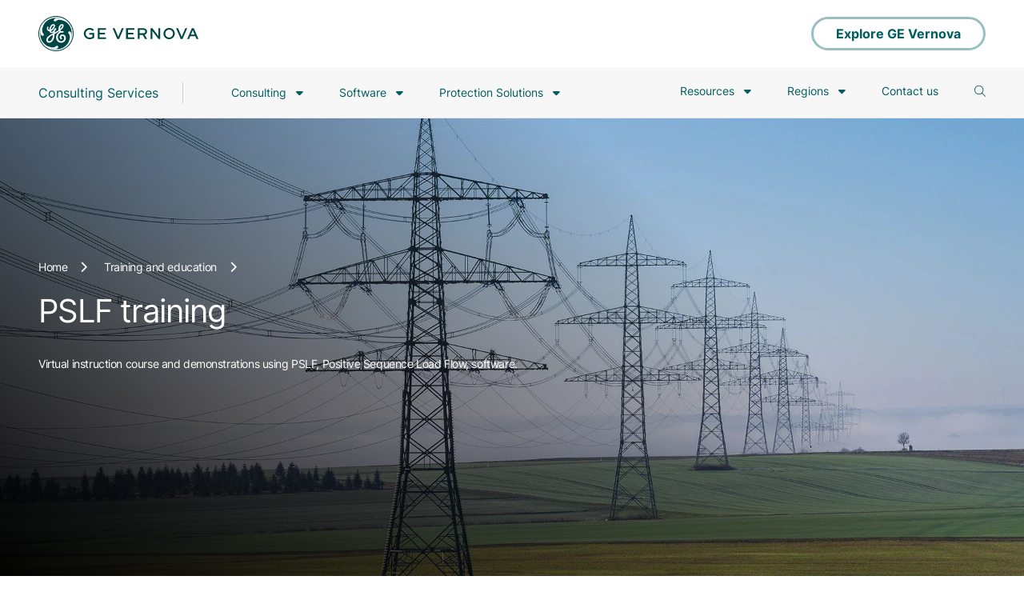

--- FILE ---
content_type: text/html; charset=UTF-8
request_url: https://www.gevernova.com/consulting/training/pslf
body_size: 29329
content:

<!DOCTYPE HTML>
<html lang="en">
    <head>
    <meta charset="UTF-8"/>
    <title>PSLF Training | GE Vernova</title>
    
    <link rel="icon" type="image/vnd.microsoft.icon" href="/etc.clientlibs/gepower-master-v2/clientlibs/clientlib-base/resources/images/favicon.ico"/>
    <link rel="shortcut icon" type="image/vnd.microsoft.icon" href="/etc.clientlibs/gepower-master-v2/clientlibs/clientlib-base/resources/images/favicon.ico"/>
    
    
    <meta name="description" content="Online instructional courses and demonstrations related to Positive Sequence Load Flow (PSLF) software program."/>
    
    <meta name="viewport" content="width=device-width, initial-scale=1"/>
    
    <link rel="icon" sizes="192x192" href="/etc.clientlibs/gepower-master-v2/clientlibs/clientlib-base/resources/images/icon-192x192.png"/>
    <link rel="apple-touch-icon" sizes="180x180" href="/etc.clientlibs/gepower-master-v2/clientlibs/clientlib-base/resources/images/apple-touch-icon-180x180.png"/>
    <link rel="apple-touch-icon" sizes="167x167" href="/etc.clientlibs/gepower-master-v2/clientlibs/clientlib-base/resources/images/apple-touch-icon-167x167.png"/>
    <link rel="apple-touch-icon" sizes="152x152" href="/etc.clientlibs/gepower-master-v2/clientlibs/clientlib-base/resources/images/apple-touch-icon-152x152.png"/>
    <link rel="apple-touch-icon" sizes="120x120" href="/etc.clientlibs/gepower-master-v2/clientlibs/clientlib-base/resources/images/apple-touch-icon-120x120.png"/>
    <meta name="msapplication-square310x310logo" content="/etc.clientlibs/gepower-master-v2/clientlibs/clientlib-base/resources/images/icon-310x310.png"/>
    <meta name="msapplication-wide310x150logo" content="/etc.clientlibs/gepower-master-v2/clientlibs/clientlib-base/resources/images/icon-310x150.png"/>
    <meta name="msapplication-square150x150logo" content="/etc.clientlibs/gepower-master-v2/clientlibs/clientlib-base/resources/images/icon-150x150.png"/>
    <meta name="msapplication-square70x70logo" content="/etc.clientlibs/gepower-master-v2/clientlibs/clientlib-base/resources/images/icon-70x70.png"/>

    <!--Custom Meta tags -->
    <link rel="canonical" href="https://www.gevernova.com/consulting/training/pslf"/> <!-- Canonicalized Tag -->
    <meta http-equiv="content-type" content="text/html; charset=UTF-8"/>
    <meta name="keywords" content=", GE Energy Consulting provides GE PSLF power systems planning software training and utility industry expertise annually in person and vitrually. For more information, contact us today. "/>
    <meta name="internaldescription" content="GE Energy Consulting provides GE PSLF power systems planning software training and utility industry expertise annually in person and vitrually. For more information, contact us today. "/>
    <meta name="viewport" content="width=device-width, initial-scale=1.0"/>
    <meta property="og:url" content='https://www.gevernova.com/consulting/training/pslf'/>
    <meta property="og:title" content="PSLF Training | GE Vernova"/>
    <meta property="og:description" content="Online instructional courses and demonstrations related to Positive Sequence Load Flow (PSLF) software program."/>
    <meta property="og:image" content='https://www.gevernova.com/content/dam/Energy_Consulting/global/en_US/images/training/hero-pslf-training-power-lines-new.jpg'/>
    <meta property="og:type" content="website"/>
    <meta property="og:site_name" content="geenergy-consulting"/>
    
    
    
    <script>
        (function (win, doc, style, timeout) {
            var STYLE_ID = 'at-body-style';
            function getParent() {
                return doc.getElementsByTagName('head')[0];
            }
            function addStyle(parent, id, def) {
                if (!parent) {
                    return;
                }
                var style = doc.createElement('style');
                style.id = id;
                style.innerHTML = def;
                parent.appendChild(style);
            }
            function removeStyle(parent, id) {
                if (!parent) {
                    return;
                }
                var style = doc.getElementById(id);
                if (!style) {
                    return;
                }
                parent.removeChild(style);
            }
            addStyle(getParent(), STYLE_ID, style);
            setTimeout(function () {
                removeStyle(getParent(), STYLE_ID);
            }, timeout);
        }(window, document, "body {opacity: 0 !important}", 3000));
    </script>


    
    <!--sly data-sly-include="customheaderlibs.html"></sly-->
    
    <link rel="preload" as="font" href="/etc.clientlibs/gepower-master-v2/clientlibs/clientlib-base/resources/fonts/font-vernova/Inter-Bold.woff2" type="font/woff2" crossorigin="anonymous"/>
    <link rel="preload" as="font" href="/etc.clientlibs/gepower-master-v2/clientlibs/clientlib-base/resources/fonts/font-vernova/Inter-Regular.woff2" type="font/woff2" crossorigin="anonymous"/>
    <link rel="preload" as="font" href="/etc.clientlibs/gepower-master-v2/clientlibs/clientlib-base/resources/fonts/font-vernova/SohneSchmal-Fett.woff2" type="font/woff2" crossorigin="anonymous"/>
    <link rel="preload" as="font" href="/etc.clientlibs/gepower-master-v2/clientlibs/clientlib-base/resources/fonts/font-vernova/SohneSchmal-Fett.woff2" type="font/woff2" crossorigin="anonymous"/>
    <link rel="preload" as="font" href="/etc.clientlibs/gepower-master-v2/clientlibs/clientlib-base/resources/fonts/font-vernova/SohneSchmal-Halbfett.woff2" type="font/woff2" crossorigin="anonymous"/>
    <link rel="preload" as="font" href="/etc.clientlibs/gepower-master-v2/clientlibs/clientlib-base/resources/fonts/font-vernova/SohneSchmal-Halbfett.woff2" type="font/woff2" crossorigin="anonymous"/>
    <link rel="preload" as="script" href="/etc.clientlibs/gepower-master-v2/clientlibs/clientlib-base/resources/js/vendor/jquery-3.5.1.min.js"/>
    <link rel="preconnect" href="https://tribl.io"/>
    <!--link rel="preconnect" href="https://assets.adobedtm.com"-->

    
    
    <link rel="preload" href="/etc.clientlibs/gepower-master-v2/clientlibs/clientlib-vernova.min.js" defer id="scriptID" as="script">


    
        
    
<link rel="stylesheet" href="/etc.clientlibs/gepower-master-v2/clientlibs/clientlib-vernova.min.css" type="text/css">



    
    <!--sly data-sly-test="false"-->
    

    
    
    

    
    
    
    

    
    <script>
      window.GEAnalytics = window.GEAnalytics || {};
            window.GEAnalytics.pageData = {
                pageName: 'pslf training',
                channel: 'geenergy consulting',
                pageURL: window.location.href,
                business: 'geenergyconsulting',
                subBusiness: '',
                category: '',
                servicecategory: '',
                productline: '',
                product: '',
                siteLanguage: '',
                siteCountry: '',
                language: 'lang.us',
                country: 'country.en',
                previousPageName: '',
                primaryoutcome: '',
                secondaryoutcome: '',
                thirdoutcome: ''
            };
            window.GEAnalytics.campaignData = {
                campaignName: ''
            };

        </script>
   <!-- <sly data-sly-test.aemenv="true"></sly>
    <sly data-sly-test="false">
        <script src="//assets.adobedtm.com/launch-ENda19c871e058461a9328e25bd525055b-staging.min.js" async></script>
    </sly>
    <sly data-sly-test="false">
        <script src="//assets.adobedtm.com/launch-EN55b44265e98841db9e19f1ffa79fbc80.min.js" async></script>
    </sly>
    <script type='text/javascript' data-cfasync='false' src='https://tribl.io/h.js?orgId=qzweeeQb4jUR34wJBPam'></script>
    <script type='text/javascript' src='https://tribl.io/firm_tracking.js?orgId=qzweeeQb4jUR34wJBPam' data-cfasync="false"></script>-->
	<script async type="text/javascript" src="https://unpkg.com/default-passive-events"></script>
</head>
    <body class="geenergy-consulting  " data-pagename="pslf training" data-channel="geenergy consulting" data-business="geenergyconsulting" data-sitelanguage="lang.us" data-sitecountry="country.en" data-language="lang.us" data-country="country.en" data-menucollapsed="false" data-minifycontents="true">
      
    
    
    
        <style>@font-face{font-family:Inter;src:url('/etc.clientlibs/gepower-master-v2/clientlibs/clientlib-base/resources/fonts/font-vernova/Inter-Bold.woff2') format('woff2');font-weight:bold;font-style:normal;font-display:block}@font-face{font-family:inter;src:url('/etc.clientlibs/gepower-master-v2/clientlibs/clientlib-base/resources/fonts/font-vernova/Inter-Regular.woff2') format('woff2');font-weight:regular;font-style:normal;font-display:block}@font-face{font-family:sohne-schmal;src:url('/etc.clientlibs/gepower-master-v2/clientlibs/clientlib-base/resources/fonts/font-vernova/SohneSchmal-Fett.woff2') format('woff2');font-weight:regular;font-style:normal;font-display:block}@font-face{font-family:halbfett;src:url('/etc.clientlibs/gepower-master-v2/clientlibs/clientlib-base/resources/fonts/font-vernova/SohneSchmal-Halbfett.woff2') format('woff2');font-weight:regular;font-style:normal;font-display:block}@font-face{font-family:notoSans;src:url('/etc.clientlibs/gepower-master-v2/clientlibs/clientlib-base/resources/fonts/font-vernova/NotoSans-Medium.woff2') format('woff2');font-weight:medium;font-style:normal;font-display:block}@font-face{font-family:notoSans;src:url('/etc.clientlibs/gepower-master-v2/clientlibs/clientlib-base/resources/fonts/font-vernova/NotoSans-Regular.woff2') format('woff2');font-weight:regular;font-style:normal;font-display:block}@font-face{font-family:notoSans;src:url('/etc.clientlibs/gepower-master-v2/clientlibs/clientlib-base/resources/fonts/font-vernova/NotoSans-Bold.woff2') format('woff2');font-weight:bold;font-style:normal;font-display:block}body{font-family:inter;background:#fff;color:#313131}body.carboncapturealliance{font-family:"work-sans",sans-serif}body.carboncapturealliance h1,body.carboncapturealliance h2,body.carboncapturealliance h3,body.carboncapturealliance h4,body.carboncapturealliance h5,body.carboncapturealliance h6{font-family:"itc-avant-garde-gothic-pro",sans-serif !important;text-transform:uppercase !important}@media only screen and (max-width:767px){body.carboncapturealliance h1{font-size:38px}}button{font-family:inherit}*{margin:0;padding:0}h1,h2,h3,h4,h5,p{margin:0}ul,ul li{list-style-type:none}ul.bullet-points{margin-bottom:32px;padding-left:20px}.bullet-points li{list-style-type:disc;padding-bottom:5px}a,a:hover,a:focus{text-decoration:none}button,a{outline:0}p a,li a{outline:0;color:#97a5b9;font-weight:600}p a:hover,li a:hover{color:#005e60;text-decoration:underline}.gepower_midnight_bg{background:#13294b}.gepower_navy_bg{background:#005e60}.gepower-steam .gepower_navy_bg{background:#005e60}.gepower_iris_bg{background:#00b5e2}.gepower-steam .gepower_iris_bg{background:#005e60}.gepower_gothic_bg{background:#6d849a}.gepower-steam .gepower_gothic_bg{background:#628991}.gepower_nightrider_bg{background:#313131}.gepower-steam .gepower_nightrider_bg{background:#313131}.gepower_whitesmoke_bg{background:#f8f8f8}.gepower-steam .gepower_whitesmoke_bg{background:#f8f8f8}.gepower_whisper_bg{background:#ececec}.gepower-steam .gepower_whisper_bg{background:#ececec}.gepower_sinkswan_bg{background:#b2b2b2}.gepower-steam .gepower_sinkswan_bg{background:#b2b2b2}.gepower_midnight_text{color:#13294b}.gepower-steam .gepower_midnight_text{color:#13294b}.gepower_navy_text{color:#005e60}.gepower-steam .gepower_navy_text{color:#005e60}.gepower_iris_text{color:#00b5e2}.gepower-steam .gepower_iris_text{color:#005e60}.gepower_gothic_text{color:#6d849a}.gepower-steam .gepower_gothic_text{color:#628991}.gepower_nightrider_text{color:#313131}.gepower-steam .gepower_nightrider_text{color:#313131}.gepower_whitesmoke_text{color:#f8f8f8}.gepower-steam .gepower_whitesmoke_text{color:#f8f8f8}.gepower_whisper_text{color:#ececec}.gepower-steam .gepower_whisper_text{color:#ececec}.gepower_sinkswan_text{color:#b2b2b2}.gepower-steam .gepower_sinkswan_text{color:#b2b2b2}.gepower_text{color:#00b5e2 !important}.gepower-steam .gepower_text{color:#005e60 !important}.gepower_menu_bg{background:#005e60}.gepower_circle_img{border-radius:50%}.global_generic h1{font-size:36px !important;color:#313131 !important;line-height:42px !important;font-weight:normal !important}.global_generic h1.blue_text{color:#005e60 !important}.global_generic h2{font-size:28px !important;color:#313131 !important;line-height:42px !important;font-weight:normal !important}.global_generic h2.blue_text{color:#005e60 !important}.global_generic .Pre-heading,.global_generic .prehead{color:#313131 !important;opacity:.41 !important;font-size:28px !important;line-height:32px !important;font-weight:normal !important;text-transform:none !important;letter-spacing:0 !important}.global_generic p{color:#313131 !important;font-size:18px !important;line-height:24px !important}.noptag h2{padding-bottom:0}@media only screen and (min-width:768px){.global_generic h1{font-size:40px;line-height:46px}.global_generic h2{font-size:22px;line-height:26px}.global_generic .Pre-heading,.global_generic .prehead{font-size:22px;line-height:28px;padding-bottom:8px}}@media only screen and (min-width:1366px){.global_generic h1{font-size:40px !important;line-height:46px !important}.global_generic h2{font-size:32px !important;line-height:38px !important}.global_generic .Pre-heading,.global_generic .prehead{font-size:22px !important;line-height:28px !important;padding-bottom:8px !important}}@media only screen and (min-width:1920px){.global_generic h1{font-size:56px !important;line-height:73px !important}.global_generic h2{font-size:36px !important;line-height:42px !important}.global_generic .Pre-heading,.global_generic .prehead{font-size:22px !important;line-height:28px !important;padding-bottom:16px !important}.short-hero-banner .power_banner_container_title h1{font-size:48px !important;line-height:56px !important;letter-spacing:-1.44px !important}.short-hero-banner .power_banner_container p.banner_desc.desk_section{font-size:16px !important;line-height:24px !important}}@media only screen and (max-width:767px){.global_generic h1{font-size:22px !important;line-height:32px !important}.global_generic h2{font-size:30px !important;line-height:36px !important}.global_generic .Pre-heading,.global_generic .prehead{font-size:22px !important;line-height:26px !important;padding-bottom:16px !important}}img{max-width:100%}input,button,a,textarea,selectbox{outline:0}h1{font-size:68px;color:#005e60;line-height:84px;font-weight:normal;padding-bottom:16px;word-break:break-word}.gepower-steam h1{color:#005e60}h1.overimg{color:#fff}h2{font-size:56px;color:#313131;line-height:62px;font-weight:normal;text-align:center;padding-bottom:32px}.gepower-steam h2{color:#313131}p.Pre-heading.pre-heading-text{color:#cacece !important}h2.heading-text{color:#fff !important}h2.overbg{color:#fff}h3{font-size:36px;color:#313131;line-height:42px;font-weight:normal;padding-bottom:24px}.gepower-steam h3{color:#313131}h3.blue_text{color:#005e60}h4{font-size:28px;color:#313131;line-height:42px;font-weight:normal;padding-bottom:16px}.gepower-steam h4{color:#313131}h5{font-size:28px;color:#313131;line-height:42px;font-weight:normal}.gepower-steam h5{color:#313131}h4.blue_text,h2.blue_text,h5.blue_text,span.blue_text{color:#005e60}.Pre-heading{color:#313131;opacity:.41;font-size:28px;line-height:32px;text-align:center;font-weight:normal;padding-bottom:16px}.gepower-steam .Pre-heading{color:#313131}p{color:#313131;font-size:18px;line-height:26px;padding-bottom:32px}.gepower-steam p{color:#313131}.new_module_generic_container p:last-child{padding-bottom:0}@media only screen and (min-width:768px) and (max-width:1535px){.new_module_generic_container p:last-child{font-size:16px}}.new-ge-generic-buttons{padding-top:32px}ul{list-style:none}.bulletedlist_default ul,.richtext ul,.new_module_generic ul,.bulletedlist_default ol,.richtext ol,.new_module_generic ol{margin-bottom:32px}.bulletedlist_default ol,.richtext ol,.new_module_generic ol{margin-left:22px}.bulletedlist_default ul li,.richtext ul li,.new_module_generic ul li{color:#313131;padding-left:20px;margin-left:0;position:relative;font-size:18px;line-height:26px;padding-bottom:8px;list-style-type:none}.bulletedlist_default ol li,.richtext ol li,.new_module_generic ol li{color:#313131;padding-left:5px;margin-left:0;position:relative;font-size:18px;line-height:26px;padding-bottom:8px}.gepower-steam .bulletedlist_default ul li,.gepower-steam .richtext ul li,.gepower-steam .new_module_generic ul li{color:#313131}.bulletedlist_default ul.more_pad,.richtext ul.more_pad,.new_module_generic ul.more_pad{padding-left:20px}.bulletedlist_default ul li:before,.richtext ul li:before,.new_module_generic ul li:before{content:"\2022";color:#005e60;display:inline-block;width:20px;font-size:25px;position:absolute;left:0;top:-1px}.gepower-steam .bulletedlist_default ul li:before,.gepower-steam .richtext ul li:before,.gepower-steam .new_module_generic ul li:before{color:#005e60}.bulletedlist_default ul li ul,.richtext ul li ul,.new_module_generic ul li ul{padding-top:10px;margin-bottom:0}.bulletedlist_default ul li ul li,.richtext ul li ul li,.new_module_generic ul li ul li{padding-left:20px}.bulletedlist_default ul li li:before,.richtext ul li li:before,.new_module_generic ul li li:before{font-size:20px}.primary_cta_button,.blueButton{background:#00b5e2;box-sizing:border-box;background:linear-gradient(180deg,rgba(0,181,226,1) 0,rgba(0,181,226,1) 100%);margin:0;border:0;display:inline-flex;align-items:center;justify-content:center;transition:all .5s;border-radius:40px;line-height:25px;padding:18px 84px 17px;cursor:pointer;font-size:22px;color:#fff;font-weight:normal;min-width:320px;max-width:500px}.gepower-steam .primary_cta_button,.gepower-steam .blueButton{background:#169fbb;box-sizing:border-box;background:linear-gradient(180deg,rgba(22,159,187,1) 0,rgba(22,159,187,1) 100%)}.primary_cta_button i,.blueButton i{margin-left:15px;transition:all .5s;vertical-align:text-bottom}.secondary_cta_button,.transparentBtn,.whiteBtn{background:transparent;box-sizing:border-box;border:3px solid #005e60;display:inline-flex;transition:all .5s;border-radius:40px;line-height:21px;padding:16px 84px 17px;cursor:pointer;font-size:22px;color:#005e60;font-weight:normal;min-width:320px;max-width:500px;align-items:center;justify-content:center}.whiteBgBtn{background:#fff;border:3px solid #fff}.secondary_cta_button i,.transparentBtn i,.whiteBtn i{margin-left:15px;transition:all .5s;vertical-align:text-bottom}.secondary_cta_button.overbg,.whiteBtn{border:3px solid #fff;color:#fff}.primary_cta_button:hover,.primary_cta_button:focus,.blueButton:hover,.blueButton:focus{font-weight:normal}.secondary_cta_button.whitebg,.transparentBtn.whitebg{border:3px solid #005e60;background-color:#fff;color:#005e60}.secondary_cta_button:hover,.secondary_cta_button:focus,.transparentBtn:hover,.transparentBtn:focus,.whiteBtn:focus{font-weight:normal}.primary_cta_button.plain_btn:hover,.blueButton.plain_btn:hover{padding:18px 84px 17px}.secondary_cta_button.plain_btn:hover,.transparentBtn.plain_btn:hover,.whiteBtn.plain_btn:hover{padding:16px 84px 17px}.primary_cta_button .button_text,.secondary_cta_button .button_text,.blueButton .button_text,.transparentBtn .button_text,.whiteBtn .button_text{text-align:left}.power_container{margin:0 auto}.table_wrapper{overflow:auto}.richtext table{border-spacing:0;position:relative}.richtext table th{font-weight:bold;font-size:18px}.richtext table td,.richtext table th{border-bottom:1px solid #313131;padding:16px;text-align:center;font-size:18px;line-height:26px}.gepower-steam .richtext table td,.gepower-steam .richtext table th{border-bottom:1px solid #313131}.richtext table tr:last-child td{border:0}.richtext{padding:40px 0}.power_container .richtext{padding:0}.filter_btn{background:#ececec;padding:12px 29px;border:0;border-radius:25px;font-size:20px;line-height:31px;margin-right:16px;margin-bottom:15px}.gepower-steam .filter_btn{background:#ececec}.filter_btn.active{background:#00b5e2;color:#fff}.gepower-steam .filter_btn.active{background:#005e60}.text-align-left{text-align:left}.text-align-right{text-align:right}.tabletext-left td,.tabletext-left th{text-align:left !important}img{position:relative}img.lazyload-img{width:100%;min-height:150px;height:100%}.lazyload-img{transition:.3s;background:linear-gradient(-90deg,#b5b5b5 0,#dcd9d9 50%,#b5b5b5 100%);background-size:400% 400%;-webkit-animation:shine 1.3s infinite;animation:shine 1.3s infinite;box-shadow:0 5px 11px 0 rgb(0 0 0 / 18%),0 4px 15px 0 rgb(0 0 0 / 15%) !important;opacity:.8}.blur-img{background:0;width:100%;height:100%}img.lazyload-img:after{content:"";display:block;position:absolute;top:0;left:0;width:100%;height:100%;transition:.3s;background:linear-gradient(-90deg,#b5b5b5 0,#dcd9d9 50%,#b5b5b5 100%);background-size:400% 400%;-webkit-animation:shine 1.3s infinite;animation:shine 1.3s infinite}@-webkit-keyframes shine{0{background-position:0 0}100%{background-position:-135% 0}}@keyframes shine{0{background-position:0 0}100%{background-position:-135% 0}}img.lazyload-fade:after{content:none}@media only screen and (min-width:1920px){h1{font-size:68px;line-height:78px;padding-bottom:24px}h2{font-size:56px;line-height:62px;padding-bottom:32px}h3{font-size:32px;line-height:38px;padding-bottom:24px}h4{font-size:24px;line-height:30px;padding-bottom:16px}h5{font-size:28px;line-height:31px;padding-bottom:24px}.Pre-heading{font-size:28px;line-height:34px;padding-bottom:16px}.heading_text{width:83%;width:83.6%;margin:0 auto}.power_container{width:88%;max-width:1320px;padding:60px 0}.power_container.nopadding_top{padding-top:0}.power_container.nopadding_bottom{padding-bottom:0}.power_footer_container.power_container{padding-bottom:10px}.wrapperContainer.container .power_container,.power_container .power_container{width:100%;max-width:none}.power_container .power_container,.power_menu_container .power_container{padding:0}}@media only screen and (min-width:1366px) and (max-width:1919px){h1{font-size:60px;line-height:70px;padding-bottom:16px}h2{font-size:40px;line-height:46px;padding-bottom:24px}h3{font-size:24px;line-height:32px;padding-bottom:16px}h4{font-size:20px;line-height:26px;padding-bottom:16px}h5{font-size:24px;line-height:31px;padding-bottom:24px}.Pre-heading{font-size:22px;line-height:28px;padding-bottom:8px}.power_container{width:89%;width:89.6%;max-width:1224px;padding:48px 0}.power_container.nopadding_top{padding-top:0}.power_container.nopadding_bottom{padding-bottom:0}.power_footer_container.power_container{padding-bottom:10px}.wrapperContainer.container .power_container,.power_container .power_container{width:100%;max-width:none}.power_container .power_container,.power_menu_container .power_container{padding:0}}@media only screen and (min-width:768px) and (max-width:1365px){h1{font-size:60px;line-height:70px;padding-bottom:16px}h2{font-size:40px;line-height:46px;padding-bottom:24px}h3{font-size:32px;line-height:32px;padding-bottom:16px}h4{font-size:20px;line-height:26px;padding-bottom:16px}h5{font-size:24px;line-height:31px;padding-bottom:24px}.Pre-heading{font-size:22px;line-height:28px;padding-bottom:8px}.animated_element .simple_link span,.animated_element .justLink span{display:inline-block;width:auto}.animated_element .simple_link i,.animated_element .justLink i{margin-left:16px}.power_container{width:88%;width:88.5%;max-width:1208px;padding:48px 0}.power_container.nopadding_top{padding-top:0}.power_container.nopadding_bottom{padding-bottom:0}.power_footer_container.power_container{padding-bottom:10px}.wrapperContainer.container .power_container,.power_container .power_container{width:100%;max-width:none}.power_container .power_container,.power_menu_container .power_container{padding:0}}@media only screen and (max-width:767px){h1{font-size:48px;line-height:58px;padding-bottom:16px}h2{font-size:30px;line-height:36px;padding-bottom:24px}h3{font-size:24px;line-height:32px;padding-bottom:16px}h4{font-size:20px;line-height:26px;padding-bottom:16px}h5{font-size:22px;line-height:26px;padding-bottom:16px}.Pre-heading{font-size:22px;line-height:28px;padding-bottom:8px}.primary_cta_button,.secondary_cta_button,.blueButton,.transparentBtn{font-size:17px;line-height:27px;text-align:center;max-width:100%;padding:12px 24px;max-width:none;min-width:auto}.primary_cta_button .button_text,.secondary_cta_button .button_text,.blueButton .button_text,.transparentBtn .button_text{text-align:left}.secondary_cta_button,.transparentBtn{line-height:18px}.animated_element .simple_link span,.animated_element .justLink span{display:inline-block;width:auto}.animated_element .simple_link i,.animated_element .justLink i{margin-left:16px}.power_container{width:91%;max-width:698px;padding:44px 0}.power_container.nopadding_top{padding-top:0}.power_container.nopadding_bottom{padding-bottom:0}.power_footer_container.power_container{padding-bottom:10px}.wrapperContainer.container .power_container,.power_container .power_container{width:100%;max-width:none}.power_container .power_container,.power_menu_container .power_container{padding:0}.bulletedlist_default ul li,.richtext ul li,.new_module_generic ul li{color:#313131;padding-left:20px}.gepower-steam .bulletedlist_default ul li,.gepower-steam .richtext ul li,.gepower-steam .new_module_generic ul li{color:#313131}.table_wrapper,.table_wrapper table{transform:rotateX(180deg);-ms-transform:rotateX(180deg);-webkit-transform:rotateX(180deg)}.table_wrapper::-webkit-scrollbar{height:5px}.table_wrapper::-webkit-scrollbar-track{-webkit-box-shadow:inset 0 0 6px rgba(0,0,0,0.3)}.table_wrapper::-webkit-scrollbar-thumb{-webkit-border-radius:10px;border-radius:10px;background:#005e60;-webkit-box-shadow:inset 0 0 6px rgba(0,0,0,0.1)}.gepower-steam .table_wrapper::-webkit-scrollbar-thumb{background:#005e60}}@media only screen and (max-width:359px){.primary_cta_button,.secondary_cta_button,.blueButton,.transparentBtn{font-size:14px;line-height:26px}.secondary_cta_button,.transparentBtn{line-height:18px}}@media(hover:hover){.primary_cta_button:hover,.blueButton:hover{padding:18px 32px 17px 32px;color:#fff;background:rgba(0,95,184,1);background:-moz-linear-gradient(left,rgba(0,95,184,1) 0,rgba(0,180,225,1) 100%);background:-webkit-gradient(left top,right top,color-stop(0,rgba(0,95,184,1)),color-stop(100%,rgba(0,180,225,1)));background:-webkit-linear-gradient(left,rgba(0,95,184,1) 0,rgba(0,180,225,1) 100%);background:-o-linear-gradient(left,rgba(0,95,184,1) 0,rgba(0,180,225,1) 100%);background:-ms-linear-gradient(left,rgba(0,95,184,1) 0,rgba(0,180,225,1) 100%);background:linear-gradient(to right,rgba(0,95,184,1) 0,rgba(0,180,225,1) 100%);filter:progid:DXImageTransform.Microsoft.gradient(startColorstr='#005fb8',endColorstr='#00b4e1',GradientType=1)}.gepower-steam .primary_cta_button:hover,.gepower-steam .blueButton:hover{padding:18px 32px 17px 32px;color:#fff;background:rgba(0,95,184,1);background:-moz-linear-gradient(left,rgba(0,95,184,1) 0,rgba(22,159,187,1) 100%);background:-webkit-gradient(left top,right top,color-stop(0,rgba(0,95,184,1)),color-stop(100%,rgba(22,159,187,1)));background:-webkit-linear-gradient(left,rgba(0,95,184,1) 0,rgba(22,159,187,1) 100%);background:-o-linear-gradient(left,rgba(0,95,184,1) 0,rgba(22,159,187,1) 100%);background:-ms-linear-gradient(left,rgba(0,95,184,1) 0,rgba(22,159,187,1) 100%);background:linear-gradient(to right,rgba(0,95,184,1) 0,rgba(22,159,187,1) 100%);filter:progid:DXImageTransform.Microsoft.gradient(startColorstr='#005fb8',endColorstr='#00b4e1',GradientType=1)}@media only screen and (max-width:767px){.primary_cta_button:hover,.blueButton:hover{padding:14px 10px}.primary_cta_button:hover i,.blueButton:hover i{margin-left:43px}}}.power_menu_section{width:100%;z-index:9;top:0;background:#13294b}.power_menu_section .powerlogo-bar{height:84px;display:flex;align-items:center;background:#fff}.power_menu_section .powerlogo-bar .power_menu_container{align-items:center;justify-content:space-between;width:100%}.power_menu_section .powerlogo-bar .ge-logo{height:44px}.power_menu_section .powerlogo-bar .explore_link{margin-left:auto;border-color:#99bfbf;color:#005e60;height:42px;min-height:42px;padding:.1rem 1.75rem .1rem 1.75rem}.gevernova-mydt .power_menu_section .powerlogo-bar .explore_link{display:none}.power_menu_section .powerlogo-bar .explore_link.contact_btn{display:none}.power_menu_section .powerlogo-bar .explore_link:hover{background:#005e60;padding:.1rem 1.75rem .1rem 1.75rem;border-color:#005e60}.power_menu_section .powerlogo-bar .explore_link .button_text{line-height:42px;padding-right:0}.power_menu_section .powerlogo-bar .explore_link .button_arrow{height:36px;line-height:32px;display:none;background:transparent;-webkit-transition:.2s ease-out;-moz-transition:.2s ease-out;transition:.2s ease-out}.power_menu_section .powerlogo-bar .explore_link:hover .button_arrow{background:transparent;-webkit-transition:.2s ease-out;-moz-transition:.2s ease-out;transition:.2s ease-out;margin-left:.75rem}.power_menu_section .powerlogo-bar .explore_link .button_arrow i{line-height:35px;font-size:18px}.power_menu_section .header-menu{background:#f7f7f7;border-bottom:1px solid #e4e6e7}.power_menu_section.window-top .powerlogo-bar{display:flex}.power_menu_section.microsite_menu .header-menu{display:none}.power_menu_section.nav-down.microsite_menu .powerlogo-bar{display:flex}.power_menu_section.microsite_menu .powerlogo-bar .explore_link.contact_btn{display:flex}.power_menu_section.microsite_menu .powerlogo-bar .explore_link.explore_btn{display:none}@-webkit-keyframes slideUp{0{-webkit-transform:translateY(0);transform:translateY(0)}to{-webkit-transform:translateY(-100%);transform:translateY(-100%)}}@-webkit-keyframes slideDown{0{-webkit-transform:translateY(-100%);transform:translateY(-100%)}to{-webkit-transform:translateY(0);transform:translateY(0)}}.power_menu_container{display:flex;margin:0 auto;z-index:9;position:relative}.power_menu_container .power_menu_right{margin-left:auto}.power_menu_container:after,.power_menu_container:before{clear:both;content:'';display:block}.power_menu_section .power_menu_section_leftstrip{height:68px;width:30%;z-index:-1;content:'';display:block;left:0;top:0;position:absolute}.power_menu_container .power_menu_left{align-items:center}.power_menu_container .power_menu_left .menu_logo{margin-right:40px;border-right:1px solid #ccc;padding-right:40px}.power_menu_container .power_menu_left .menu_logo a{font-size:18px;display:block;line-height:20px;font-weight:500;color:#fff;height:26px}.power_menu_container .power_menu_left .menu_logo a span{vertical-align:top;line-height:26px;display:inline-block}.power_navbar_toggler{display:none}.power_navbar_toggler .power_navbar_toggler_bar{width:100%;-webkit-transition:.2s ease-out;-moz-transition:.2s ease-out;transition:.2s ease-out;height:3px;background:#005e60;margin-bottom:5px;border-radius:2px;display:block}.power_menu_container .power_menu_left .menu_logo img{width:26px;margin-right:10px}.power_menu_container .sub_menus,.power_mobile_menu .sub_menus,.power_mobile_menu ul.mobile_submenu li ul{display:none}.power_menu_container .menu_anchor+.sub_menus{padding-left:26px;padding-top:10px}.power_navbar_toggler.opend .power_navbar_toggler_bar{-webkit-transition:.2s ease-out;-moz-transition:.2s ease-out;transition:.2s ease-out}.power_navbar_toggler.opend .power_navbar_toggler_bar:first-child{transform:rotate(317deg);margin-top:5px}.power_navbar_toggler.opend .power_navbar_toggler_bar:nth-child(2){display:none}.power_navbar_toggler.opend .power_navbar_toggler_bar:last-child{margin-top:-8px;transform:rotate(44deg)}.power_menu_container .power_menu_links{display:flex;align-items:center}.power_menu_container .power_menu_links li{padding:0;margin:0 20px;display:inline-block;cursor:pointer}.power_menu_container .power_menu_links>ul>li{border-bottom:3px solid transparent;position:relative}.power_menu_container .power_menu_links>ul>li:hover{border-color:#005e60}.power_menu_container .power_menu_links ul>li.power_dropdown>a{position:relative;font-weight:400;text-decoration:none}.power_menu_container .power_menu_links ul>li.power_dropdown>a{font-weight:400;text-decoration:none}.power_menu_container .power_menu_links ul>li.power_dropdown:hover>a:after{left:50%;top:50px;border-bottom-color:#fff;z-index:1;border:1px solid #3333;content:"";height:14px;width:14px;background:#fff;transform:rotate(45deg);position:absolute;border:0;border-top:1px solid #cacece;border-left:1px solid #cacece}.power_menu_container .power_menu_right .power_menu_links ul>li.power_dropdown:hover>a:after{top:52px}.power_menu_container .power_menu_links li .menu_col li{display:block}.power_menu_container .power_menu_links li a{display:block;color:#fff;font-size:16px;line-height:26px;-webkit-transition:all .1s;-moz-transition:all .1s;-o-transition:all .1s;transition:all .1s}.power_menu_container .power_menu_links>ul>li>a:hover{font-weight:normal}.power_menu_container .power_menu_links li .menu_col li{margin:0;padding:10px 0}.power_menu_container .power_menu_links li .menu_col a{color:#13294b;font-size:16px;line-height:20px;padding:0;font-weight:400;text-decoration:none !important}.power_menu_container .power_menu_links li .menu_col .menu_anchor,.power_menu_container .power_menu_links li .menu_col .simple_link.overviewLink,.power_menu_container .power_menu_links li .menu_col .menu_anchor .sub_controle i{color:#005e60;font-weight:bold}.power_menu_container .power_menu_links li .menu_col .simple_link.overviewLink{margin-top:16px;padding-right:30px;position:relative}.power_menu_container .power_menu_links li .menu_col .simple_link.overviewLink i.fas.fa-chevron-right{font-size:18px;position:absolute;right:0;top:50%;margin-top:-10px}.power_menu_container .power_menu_links li .menu_col a:hover{font-weight:700}.power_menu_container .power_menu_links li .menu_col .menu_anchor:hover,.power_menu_container .power_menu_links li a span.sub_controle i:hover,.power_menu_container .power_menu_links li .menu_col .simple_link.overviewLink:hover{color:#005e60}.power_menu_container .power_menu_right .power_menu_links li{position:relative}.power_menu_container .power_menu_right .power_menu_links>ul>li{border-bottom:3px solid transparent;padding:18px 0}.power_menu_container .power_menu_right .power_menu_links>ul>li:hover{border-color:#005e60}.power_menu_container .power_menu_right .power_menu_links li>a{font-weight:normal}.power_menu_container .power_menu_right .power_menu_links li .submenu_menu_row a:hover{font-weight:bold}.power_menu_container .power_menu_links li a span{padding-left:8px;display:inline-block;-webkit-transition:.3s ease-out;-moz-transition:.3s ease-out;transition:.3s ease-out;position:relative;left:0;bottom:unset}.power_menu_container .power_menu_links li a span.sub_controle{padding-left:0}.power_menu_container .power_menu_links li.power_dropdown:hover>a span{-moz-transform:scaleY(-1);-webkit-transform:scaleY(-1);transform:scaleY(-1);padding-left:8px;padding-right:0}.power_menu_container .power_menu_links li .powernews_info a span.simple_link,.power_menu_container .power_menu_links li .powernews_info a span.simple_link span,.power_menu_container .power_menu_links li .powernews_info a span.justLink,.power_menu_container .power_menu_links li .powernews_info a span.justLink span{padding-left:0}.power_menu_container .power_menu_links li .power_dropdown_menu{display:none;padding-top:15px;-webkit-transition:.3s ease-out;-moz-transition:.3s ease-out;transition:.3s ease-out;position:absolute;left:50% !important;width:auto !important;top:100%;transform:translateX(-50%)}.power_menu_container .power_menu_links li .power_dropdown_menu .power_dropdown_menu_white_bg{background:#fff;-webkit-transition:.3s ease-out;-moz-transition:.3s ease-out;transition:.3s ease-out;padding:24px;border-radius:8px;border:1px solid #cacece}.power_menu_container .power_menu_links li:first-child .power_dropdown_menu{left:-100px !important;transform:translateX(0)}.power_menu_container .power_menu_links li .power_dropdown_menu.services_submenu .power_dropdown_menu_white_bg:after{left:140px}.power_menu_container .power_menu_links li .power_dropdown_menu.resources_submenu .power_dropdown_menu_white_bg:after{left:75px}.power_menu_container .power_menu_links li .power_dropdown_menu.extraMenuLabel_submenu .power_dropdown_menu_white_bg:after{left:auto;right:35px}.power_menu_container .power_menu_links li .power_dropdown_menu.services_submenu{width:75%;left:13%;left:12.5%}.power_menu_container .power_menu_links li .power_dropdown_menu.resources_submenu{width:360px;left:24%}.power_menu_container .power_menu_links li .power_dropdown_menu.market_segments{width:700px;left:15%}.power_menu_container .power_menu_links li .power_dropdown_menu.equipment{width:700px;left:24%}.power_menu_container .power_menu_links li .power_dropdown_menu.service_solutions{width:1060px;left:31%}@media only screen and (max-width:1720px){.power_menu_container .power_menu_links li .power_dropdown_menu.service_solutions{left:6%}.power_menu_container .power_menu_links li .power_dropdown_menu.service_solutions .power_dropdown_menu_white_bg:after{left:47%}}@media only screen and (max-width:1590px){.power_menu_container .power_menu_links li .power_dropdown_menu.equipment{width:700px;left:31%}}@media only screen and (max-width:1536px){.power_menu_container .power_menu_links li .power_dropdown_menu.resources_submenu{left:30%}.power_menu_container .power_menu_left .menu_logo a{font-size:16px}.power_menu_container .power_menu_links li a{font-size:14px}.power_menu_container .power_menu_left .menu_logo{padding-right:30px}.power_menu_container .power_menu_links li{padding:20px 0 16px;margin:0 15px}}.power_menu_container .power_menu_links li .power_dropdown_menu.regions_submenu{width:360px;left:0}.power_menu_container .power_menu_right .power_menu_links li.extra_dropdown_menu_class .power_dropdown_menu{width:360px;left:auto}.power_menu_container .power_menu_links .regions_class{position:relative}.geenergy-consulting .power_menu_container .power_menu_links li{position:relative}.geenergy-consulting .power_menu_container .power_menu_links li .power_dropdown_menu{width:360px;left:0}.power_menu_container .power_menu_links li .menu_title{font-size:24px;color:#6d849a;line-height:32px;padding-bottom:14px;font-weight:normal}.power_menu_container .power_menu_links li .menu_title span{display:none}.power_menu_container .power_menu_links li.power_dropdown:hover .power_dropdown_menu,.power_menu_container .power_menu_links li.power_dropdown.active .power_dropdown_menu{display:block;cursor:auto;-moz-transition:all .5s linear;-webkit-transition:all .5s linear;transition:all .5s linear}.power_dropdown_menu .aem-Grid{display:flex}.power_dropdown_menu.search_menusection .aem-Grid{display:block}.headerMenuLinks{min-width:340px;display:flex;width:33%}.power_dropdown_menu .aem-Grid .headerMenuLinks:last-child .submenu_menu_row{display:block}.headerMenuLinks .submenu_menu_row{display:flex;width:100%}.headerMenuLinks .submenu_menu_row .menu_internel_menu{width:50%}.menu_col{max-width:100%;padding:0 30px;border-right:1px solid #f3f3f3}.single_col_menu .menu_col{padding-right:0}.power_dropdown_menu .aem-Grid .headerMenuLinks:last-child .menu_col{border-right:0}.search_menusection{display:none}.power_menu_container .power_menu_links li a span.contactgeIcon{display:none}.search_menusection{background:#005e60;padding-top:50px;width:100%;height:100%;z-index:100;display:none;overflow:auto;position:absolute}.search_menusection .Pre-heading{color:#cacece}.search_menusection h2{color:#fff}.search_menusection::-webkit-scrollbar-track{-webkit-box-shadow:inset 0 0 6px rgba(0,0,0,0.3);border-radius:10px;background-color:#f5f5f5}.search_menusection::-webkit-scrollbar{width:10px;height:10px;background-color:#f5f5f5}.search_menusection::-webkit-scrollbar-thumb{border-radius:10px;-webkit-box-shadow:inset 0 0 6px rgba(0,0,0,.3);background-color:#555}.search_menusection .power_container{padding:0}.search_menucontainer:after,.search_menucontainer:before{content:'';display:block;clear:both}.search_menucontainer .search_menu_leftcontainer{float:left;width:65%}.search_menucontainer .search_menu_rightcontainer{float:right;width:35%;padding-top:100px}.search_menu_leftcontainer .Pre-heading,.search_menu_leftcontainer h2{text-align:left}.search_menucontainer .search_menu_rightcontainer p{font-size:22px;padding-bottom:16px;line-height:26px}.search_menucontainer .search_menu_rightcontainer li{display:block;padding:8px 0}.search_menucontainer .search_menu_rightcontainer li a{color:#fff;line-height:20px;text-transform:uppercase;font-weight:bold;color:#313131;font-size:16px}.gepower-steam .search_menucontainer .search_menu_rightcontainer li a{color:#313131}.search_menucontainer .search_menu_leftcontainer .search_inputfield{width:100%;max-width:760px;position:relative;margin-top:49px}.search_menucontainer .search_menu_leftcontainer .search_inputfield input{border-radius:58px;background:#f9f9f9;color:#b2b2b2;height:84px;box-sizing:border-box;padding:29px 80px 29px 40px;width:100%;font-size:24px;font-style:italic}.gepower-steam .search_menucontainer .search_menu_leftcontainer .search_inputfield input{color:#b2b2b2}.search_menucontainer .search_menu_leftcontainer .search_inputfield .search_fieldicon{position:absolute;right:40px;top:27px;font-size:30px;color:#005e60}.gepower-steam .search_menucontainer .search_menu_leftcontainer .search_inputfield .search_fieldicon{color:#005e60}@media only screen and (min-width:1920px){.power_menu_container{width:88%;max-width:1320px}.power_menu_container .power_menu_left{padding-right:66px}.power_menu_container .power_menu_links li{padding:20px 0 16px;margin:0 20px}.power_menu_container .power_menu_right .power_menu_links li{padding:21px 0 20px;margin:0 20px;vertical-align:bottom}.power_menu_container .power_menu_left,.power_menu_container .power_menu_right{height:63px;display:flex}.power_menu_container .power_menu_left>ul,.power_menu_container .power_menu_right>li{display:flex}.power_menu_container .power_menu_right{padding:0 0 0 42px}.power_mobile_menu{display:none !important}.power_menu_container .power_menu_links li .menu_col .simple_link.overviewLink i.fas.fa-chevron-right{right:40px}.power_menu_container .power_menu_right .power_menu_links li:last-child{margin-right:0;border:0}}@media only screen and (min-width:1240px) and (max-width:1919px){.power_menu_section .power_menu_section_leftstrip{width:30%;height:54px}.power_menu_container .power_menu_left,.power_menu_container .power_menu_right{height:63px;display:flex}.power_menu_container{width:89%;width:89.6%;max-width:1224px}.power_menu_container .power_menu_left{padding-right:12px}.power_menu_container .power_menu_right{padding:0}.power_menu_container .power_menu_links li{padding:20px 0 16px;margin:0 20px}.power_menu_container .power_menu_right .power_menu_links li{padding:15px 0;margin:0 20px}.power_menu_container .power_menu_right .power_menu_links li .menu_col li{margin:0;padding:10px 0}.power_menu_container .power_menu_right .power_menu_links li:last-child{margin-right:0;border:0}.power_menu_container .power_menu_links li .power_dropdown_menu:before{width:97%}.power_mobile_menu{display:none !important}}@media only screen and (max-width:1239px){.gevernova-nuclear .power_mobile_menu{top:auto}.gevernova-nuclear .power_mobile_menu:after{top:auto}.power_menu_section.nav-up{animation:slideUp .35s ease-out;-webkit-transform:translateY(0);transform:translateY(0)}.power_menu_section .powerlogo-bar .power_menu_container{justify-content:flex-start}.power_menu_section .powerlogo-bar{height:54px}.power_menu_section .powerlogo-bar .explore_link{display:none}.power_menu_section{position:relative}.power_menu_section .power_menu_section_leftstrip,.power_menu_container{height:54px;align-items:center}.power_menu_section .power_menu_section_leftstrip,.power_menu_container .power_menu_left,.power_menu_container .power_menu_right{height:54px}.power_menu_container{width:88%;width:88.5%;max-width:1208px}.power_menu_container .power_menu_left{padding-right:88px;position:relative}.power_menu_container .power_menu_left .menu_logo{padding:14px 0;padding-right:0;border:0}.power_navbar_toggler{position:absolute;width:23px;top:18px;right:0;background:transparent;border:0;box-shadow:none;display:block}.power_menu_container .power_menu_left .power_menu_links,.power_menu_container .power_menu_right .power_menu_links li{display:none !important;transition:all .5s}.power_menu_container .power_menu_right .power_menu_links li:last-child{display:block !important;padding-top:9px;padding-left:0;padding-right:0}.power_mobile_menu{position:fixed;left:0;top:108px;width:100%;height:100%;z-index:2;padding:0;overflow:auto;box-sizing:border-box;display:none}.power_menu_section .powerlogo-bar .ge-logo svg{width:150px}.power_mobile_menu:after{content:'';display:block;width:100%;height:100%;background:rgb(0 0 0 / 50%);position:fixed;left:0;top:108px}.power_mobile_menu .power_mobilemenu_container{width:88%;width:88.5%;max-width:1208px;margin:0 auto;background:#fff;position:relative;display:block;z-index:1}.power_mobile_menu .close_menu{color:#fff;font-size:26px;position:absolute;top:16px;left:220px;cursor:pointer}.power_mobile_menu .menu_logo{padding-right:0}.power_mobile_menu .menu_logo .power_navbar_toggler{display:none}.power_mobile_menu .menu_logo a{font-size:18px;display:block;line-height:20px;font-weight:bold;color:#fff;height:26px}.power_mobile_menu .menu_logo img{width:26px}.power_mobile_menu .menu_logo a span{vertical-align:top;line-height:26px;padding-left:10px}.power_mobile_menu .power_mobilesearch{text-align:left;background:#005e60;padding:13px}.power_mobile_menu .power_mobilesearch h6{color:#fff;opacity:.41;font-size:28px;line-height:32px;padding-bottom:32px;font-weight:normal}.power_mobile_menu .power_mobilesearch .power_mobilesearch_field{position:relative}.power_mobile_menu .power_mobilesearch .power_mobilesearch_field.inactive input:disabled{opacity:.4;background:#fff}.power_mobile_menu .power_mobilesearch .power_mobilesearch_field input{width:100%;height:45px;padding:15px 13px;box-sizing:border-box;border-radius:4px;font-size:14px;background:#ececec;line-height:27px;padding-right:35px;color:#313131;border:0}.gepower-steam .power_mobile_menu .power_mobilesearch .power_mobilesearch_field input{color:#b2b2b2}.power_mobile_menu .power_mobilesearch .power_mobilesearch_field input:-ms-input-placeholder,.power_mobile_menu .power_mobilesearch .power_mobilesearch_field input::-ms-input-placeholder,.power_mobile_menu .power_mobilesearch .power_mobilesearch_field input:placeholder{color:#b2b2b2}.power_menu_container .power_menu_right{display:none}.gepower-steam .power_mobile_menu .power_mobilesearch .power_mobilesearch_field input:placeholder{color:#b2b2b2}.power_mobile_menu .power_mobilesearch .power_mobilesearch_field button{position:absolute;right:10px;top:13px;border:0;background:transparent;font-size:18px;color:#b2b2b2}.gepower-steam .power_mobile_menu .power_mobilesearch .power_mobilesearch_field button{color:#005e60}.power_mobile_menu .power_mobile_toplinks{text-align:left}.power_mobile_menu .power_mobile_toplinks li.opened{background:#005e60;color:#fff}.power_mobile_menu .power_mobile_toplinks li:last-child{padding-bottom:0}.power_mobile_menu .power_mobile_toplinks li a{font-size:16px;line-height:17px;padding:15px 24px;color:#005e60;font-weight:normal;display:block;position:relative}.power_mobile_menu .power_mobile_toplinks li.opened>a{background:#005e60;color:#fff}.power_mobile_menu .power_mobile_toplinks li a.inactive{opacity:.5}.power_mobile_menu .power_mobile_toplinks li a span{transition:all .5s;padding-left:24px;vertical-align:middle;font-size:15px;position:absolute;right:15px;top:15px}.power_mobile_menu .power_mobile_toplinks li a span.opened,.power_mobile_menu .power_mobile_bottomlinks li a span.opened{display:none}.power_mobile_menu .power_mobile_bottomlinks li a:hover{font-weight:normal}.power_mobile_menu .power_mobile_toplinks li .mobile_submenu{margin-left:24px;background:#f8f8f8}.power_mobile_menu .power_mobile_toplinks li .mobile_submenu a{font-size:18px;line-height:19px;color:#005e60}.power_mobile_menu .power_mobile_toplinks li .mobile_submenu a.opend{background:#196e70;color:#fff}.power_mobile_menu .power_mobile_toplinks li .mobile_submenu a>span{transition:all .5s;padding-left:16px;vertical-align:middle;font-size:14px}.power_mobile_menu .power_mobile_toplinks li .mobile_submenu a.inactive{opacity:.4}.power_mobile_menu .power_mobile_bottomlinks{text-align:left}.power_mobile_menu .power_mobile_bottomlinks.inactive{opacity:.4}.power_mobile_menu .power_mobile_bottomlinks li{padding-bottom:22px}.power_mobile_menu .power_mobile_bottomlinks li:last-child{padding-bottom:0}.power_mobile_menu .power_mobile_bottomlinks li a{font-size:18px;line-height:20px;color:#fff}.power_mobile_menu .power_mobile_bottomlinks li a span{padding-left:24px;vertical-align:middle}.power_mobile_menu .power_mobile_bottomlinks li .mobile_submenu{padding-top:24px}.power_mobile_menu .power_mobile_bottomlinks li .mobile_submenu a{font-size:24px;line-height:27px}.power_mobile_menu .power_mobile_bottomlinks .contactus_btn{border:3px solid #fff;border-radius:19px;width:180px;text-align:center;line-height:32px;display:inline-block;margin-top:10px;font-size:15px;text-transform:uppercase;font-weight:bold;box-sizing:border-box}.power_mobile_menu .mobile_submenu{display:none}.power_mobile_menu .power_mobile_toplinks li .mobile_submenu li .super_submenu{padding-left:12px;background:#ccdfdf}.power_mobile_menu .power_mobile_toplinks li .mobile_submenu li .super_submenu li:last-child{padding-bottom:0}.power_mobile_menu .power_mobile_toplinks li .mobile_submenu li .super_submenu li a{font-size:18px;line-height:20px;padding:12px 24px}.power_mobile_menu .power_mobile_toplinks li .mobile_submenu li .super_submenu li a.inactive{opacity:.4}.power_mobile_menu .power_mobile_toplinks li .mobile_submenu li .megha_menu{padding-top:10px;padding-bottom:20px}.power_mobile_menu .power_mobile_toplinks li .mobile_submenu li .megha_menu li a.inactive{opacity:1}.power_mobile_menu .power_mobile_toplinks li .mobile_submenu li .super_submenu li a span{padding-right:10px;padding-left:0}.power_mobile_menu .power_mobile_toplinks li .mobile_submenu li .super_submenu li a span .fa-solid{font-size:20px;font-weight:bold}.power_menu_section .powerlogo-bar .explore_link{display:none}}@media only screen and (max-width:1239px){.power_footer_section .footer_logo img{width:150px}}@media only screen and (max-width:767px){.gevernova-nuclear .powerlogo-bar{height:58px !important}.gevernova-nuclear .powerlogo-bar .site-logo{display:flex;height:41.455px;flex-shrink:0;align-self:stretch;aspect-ratio:103.00 / 41.45;width:103px}.power_footer_section .footer_logo img{width:150px}.power_menu_section .power_menu_section_leftstrip,.power_menu_container{height:54px}.power_menu_section .power_menu_section_leftstrip{min-width:40px}.power_menu_container .power_menu_left{padding:0;padding-right:70px;position:relative}.power_navbar_toggler{position:absolute;width:23px;top:17px;right:0;background:transparent;border:0;box-shadow:none;display:block}.power_menu_container .power_menu_left .menu_logo{padding:14px 0;padding-right:0}.power_menu_container .power_menu_links,.power_menu_container .power_menu_right{display:none;transition:all .5s}.power_mobile_menu .close_menu{right:20px;left:auto}.power_mobile_menu .power_mobilemenu_container{width:100%;margin:0 auto}.power_mobile_menu .power_mobile_toplinks li .mobile_submenu{margin-left:13px;background:#f8f8f8}.power_mobile_menu .power_mobile_toplinks li .mobile_submenu li .super_submenu{padding-top:10px}.power_mobile_menu .power_mobilesearch h6{font-size:20px;line-height:22px;padding-bottom:16px}.power_mobile_menu .power_mobilesearch .power_mobilesearch_field input{height:45px;font-size:16px;padding-left:24px}.power_mobile_menu .power_mobilesearch .power_mobilesearch_field button{top:13px}.power_mobile_menu .power_mobilesearch .power_mobilesearch_field button{left:auto;right:20px}.power_mobile_menu .power_mobile_toplinks li .mobile_submenu li .super_submenu li a{font-size:18px;line-height:20px;padding:12px 24px}.power_mobile_menu .power_mobile_bottomlinks{padding-bottom:55px}.power_mobile_menu .power_mobile_bottomlinks li{padding-bottom:24px}}.power_menu_container.scroll_down .power_menu_right .power_menu_links li{-webkit-transition:all .5s;-moz-transition:all .5s;-o-transition:all .5s;transition:all .5s}.power_banner_section{min-height:85vh;background-size:cover;padding:100px 0;position:relative;z-index:1;display:flex;align-items:center}.power_banner_section>div{width:100%}.power_banner_section.short_blog{padding:88px 0}.power_banner_section .power_container{padding:0}.power_banner_section:before{content:"";position:absolute;width:100%;height:100%;top:0;left:0;z-index:-1;background-size:cover}.power_banner_section.align_btm{padding:160px 0 30px}.power_banner_container h1{text-align:left}.power_video_banner .power_banner_container h2{color:#fff}.breadcrumb_section{padding-bottom:19px}.breadcrumb_section .banner-breadcrumb li{display:inline-block}.breadcrumb_section .banner-breadcrumb li a{font-size:14px;margin-right:16px;display:block;color:#fff;vertical-align:middle;font-weight:400;font-style:normal;line-height:24px;letter-spacing:-0.42px}.breadcrumb_section .banner-breadcrumb li a i{margin-left:16px;font-size:14px;font-weight:bold}.breadcrumb_section .banner-breadcrumb li a:hover{opacity:.9}.power_banner_container p{width:100%;color:#fff;font-size:24px;line-height:30px;padding-bottom:43px}.power_banner_section .power_banner_container p{font-size:18px;line-height:24px;padding-bottom:0}.power_banner_section .power_banner_container .video_button i{font-size:32px;line-height:60px}.power_banner_section .power_banner_container .video_frame{position:absolute;top:0;left:0;width:100%;height:100%;z-index:4}.power_banner_section .power_banner_container .video_frame iframe{width:100%;height:100%}.power_banner_container .banner_video_content{width:100%;display:flex;gap:15px;margin-top:32px}.short-hero-banner .power_banner_container .banner_video_content{display:grid}.power_banner_container .banner_video_content .banner_btns{display:inline-block}.power_video_banner .power_banner_container{position:relative}.power_video_banner .power_banner_container h5.Pre-heading{text-align:left}.power_banner_container .banner_video_content .close.fas.fa-times{position:absolute;right:10px;top:10px;cursor:pointer;background:#fff;padding:1px 3px;border-radius:10px;display:none}.author_readtime{color:#fff;font-size:20px}.author_name,.publish_date{margin-right:40px}.read_time_icon{margin-right:10px}.m-fadeIn{opacity:1;transition:opacity .5s;-webkit-transition:opacity .5}.m-fadeOut{opacity:0;transition:opacity .5s;-webkit-transition:opacity .5}.video_banner{overflow:hidden}video#bgVideo{position:absolute;left:0;top:0;min-width:100%;z-index:-1}.power_banner_container_row{display:flex;gap:3%;flex-wrap:wrap}.power_banner_container_row .power_banner_container_title{width:34%}.power_banner_container_row .power_banner_container_title h1{max-width:100% !important}.power_banner_container_row .power_banner_container_info{width:63%;padding:40px 32px;border-left:1px solid #c8ff08;display:flex;flex-direction:column;align-items:center;justify-content:center}.power_banner_section.header_banner.half_width .power_banner_container.power_banner_container_row .power_banner_container_info p{max-width:100% !important}.power_banner_container.non_vernova .power_banner_container_title h1{font-family:Inter;font-size:64px;font-style:normal;font-weight:500;line-height:72px;text-transform:none;letter-spacing:-2px}@media only screen and (min-width:1240px) and (max-width:1536px){.power_banner_container_row .power_banner_container_title{width:49%}.power_banner_container_row .power_banner_container_info{width:48%}}@media only screen and (max-width:1239px){.power_banner_container_row .power_banner_container_title{padding-bottom:32px;width:100%}.power_banner_container_row .power_banner_container_info{width:100%}.banner-header-gepower .power_banner_section{padding-top:180px}}@media only screen and (max-width:1240px){video#bgVideo{height:100%;object-fit:cover;width:100%}}@media only screen and (min-width:1920px){.power_banner_container h1{padding-bottom:32px}.power_banner_section.short_blog{padding:88px 0}.power_banner_section .power_banner_container{padding:0}.power_menu_container.scroll_down .power_menu_left .menu_logo .power_navbar_toggler{position:absolute;width:23px;right:4px;background:transparent;border:0;box-shadow:none;cursor:pointer;top:25px}.power_banner_section.header_banner.full_width .power_banner_container p{max-width:100%}.power_banner_section.header_banner.full_width .power_banner_container h1{max-width:100%}.power_banner_section.header_banner.seventyfive_width .power_banner_container h1{max-width:75%}.power_banner_section.header_banner.seventyfive_width .power_banner_container p{max-width:75%}.power_banner_section.header_banner.half_width .power_banner_container h1{max-width:50%}.power_banner_section.header_banner.half_width .power_banner_container p{max-width:50%}}@media only screen and (min-width:1536px) and (max-width:1919px){min-height:100vh}.power_banner_section.short_blog{padding:88px 0}.power_banner_section .power_banner_container{padding:0}.power_banner_container h1{padding-bottom:24px}.power_banner_container p{padding-bottom:32px}.power_banner_section.poweraturbine_banner_section{padding:391px 0}.power_banner_section.header_banner.seventyfive_width .power_banner_container h1{max-width:75%}.power_banner_section.header_banner.seventyfive_width .power_banner_container p{max-width:75%}.power_banner_section.header_banner.half_width .power_banner_container h1{max-width:50%}.power_banner_section.header_banner.half_width .power_banner_container p{max-width:50%}}@media only screen and (min-width:1366px) and (max-width:1919px){.power_banner_section.header_banner.seventyfive_width .power_banner_container h1{max-width:75%}.power_banner_section.header_banner.seventyfive_width .power_banner_container p{max-width:75%}.power_banner_section.header_banner.half_width .power_banner_container h1{max-width:50%}.power_banner_section.header_banner.half_width .power_banner_container p{max-width:50%}}@media only screen and (min-width:1536px) and (max-width:1919px){.short-hero-banner .power_banner_container_title h1{font-size:48px !important;line-height:56px !important;letter-spacing:-1.44px !important}.short-hero-banner .power_banner_container p.banner_desc.desk_section{font-size:16px !important;line-height:24px !important}}@media only screen and (min-width:768px) and (max-width:1365px){.power_banner_section.short_blog{padding:88px 0}.power_banner_section .power_banner_container{padding:0}.power_banner_container h1{padding-bottom:32px}.power_banner_container p{padding-bottom:32px}}@media only screen and (max-width:767px){.power_banner_container .banner_video_content{display:block}.banner-header-gepower .power_banner_section{padding:136px 0 0}.power_banner_section.short_blog{padding:136px 0 0}.power_banner_section .power_banner_container{padding:0;padding-bottom:57px}.power_banner_container h1{padding-bottom:16px;max-width:100% !important}.power_banner_container p{padding-bottom:32px;font-size:20px;line-height:26px;max-width:93%}.power_banner_container .banner_btn{margin-right:0;margin-bottom:15px}.power_banner_section.poweraturbine_banner_section{padding:136px 0 223px}.power_banner_container .banner_video_content .banner_btns{margin-bottom:15px;margin-right:0;display:block}.breadcrumb_section .banner-breadcrumb li a{line-height:22px}}.customerstorys_section{width:100%;position:relative;box-sizing:border-box}.customerstorys_section.new-design{background:rgba(0,94,96,1)}.customerstorys_info.new-design{background:rgba(0,94,96,1)}.story-btn.new-design{background:none !important}.customerstorys_container .customerstorys_containerinner:after,.customerstorys_container .customerstorys_containerinner:before{content:'';clear:both;display:block}.customerstorys_container .customerstorys_containerinner{width:100%;box-sizing:border-box;border-radius:8px}.customerstorys_image.grid_right{order:2}.customerstorys_container .customerstorys_containerinner a{display:flex;width:100%;flex-wrap:wrap;background:#003536;border-radius:16px}.customerstorys_containerinner.grid_left.old-design{overflow:hidden;border-radius:16px}.customerstorys_containerinner.grid_right.old-design{overflow:hidden;border-radius:16px}.customerstorys_container .customerstorys_containerinner a:hover{font-weight:normal}.customerstorys_container .customerstorys_info .customerstories_title,.customerstorys_container .customerstorys_info h5{color:#fff;padding-bottom:16px}.customerstorys_container .customerstorys_containerinner a:after,.customerstorys_container .customerstorys_containerinner a:before{display:block;clear:both;content:''}@media(min-width:1930px){.customerstorys_container .customerstorys_info{width:844px}}@media(min-width:1536px) and (max-width:1919px){.customerstorys_container .customerstorys_info{width:684px}}@media(min-width:1240px) and (max-width:1535px){.customerstorys_container .customerstorys_info{width:452px}}@media(min-width:1240px){.modalOpen .search_menusection{display:block !important;visibility:visible !important}.customerstorys_container .customerstorys_image{width:30%}}.customerstorys_container .customerstorys_image .customerstorys_imageinner{transition:all .5s;background-size:cover !important;width:100%;height:100%}.customerstorys_container .customerstorys_image img{width:100%;display:block}.customerstorys_container .customerstorys_image{width:30%}.customerstorys_container .customerstorys_info{padding:40px;vertical-align:middle;width:70%;display:flex;box-sizing:border-box;flex-direction:column}.customerstorys_info.new-design{padding:56px 46px 56px 0}@media(min-width:1920px){.customerstorys_info.new-design{width:844px;max-height:412px}}@media(min-width:1536px) and (max-width:1919px){.customerstorys_info.new-design{width:684px;max-height:468px}}@media(min-width:1240px) and (max-width:1535px){.customerstorys_info.new-design{width:452px;max-height:484px}}.customerstorys_image.grid_left.new-design,.customerstorys_image.grid_right.new-design{width:644px;height:362px;margin-top:32px;margin-bottom:32px;margin-right:46px}@media(max-width:767px){.customerstorys_image.grid_left.new-design,.customerstorys_image.grid_right.new-design{display:none !important}}.customerstorys_container .customerstorys_image .customerstorys_imageinner.new-design{aspect-ratio:16/9;transition:all .5s;background-size:cover !important;width:100%}@media(min-width:1920px){.customerstorys_section.new-design .customerstorys_container.power_container{width:1536px;max-height:412px;padding-top:0;padding-bottom:0}}@media(min-width:1536px) and (max-width:1919px){.customerstorys_section.new-design .customerstorys_container.power_container{width:1376px;max-height:468px;padding-top:0;padding-bottom:0}}@media(min-width:1240px) and (max-width:1535px){.customerstorys_section.new-design .customerstorys_container.power_container{width:1144px;max-height:484px;padding-top:0;padding-bottom:0}}@media(max-width:768px){.customerstorys_section.new-design .customerstorys_container.power_container{padding:0 56px}.customerstorys_info.new-design .cust_str_prehead{color:#99bfbf !important}.customerstorys_section.new-design{padding-top:0;padding-bottom:0}}.customerstorys_container .customerstorys_info .customerstories_title,.customerstorys_container .customerstorys_info h5{color:#fff;font-size:24px;font-style:normal;font-weight:500;line-height:32px}.customerstorys_container .customerstorys_info p{color:#fff}.customerstorys_container .customerstorys_info .blue_text{font-weight:bold}.customerstory_button.justLink i{font-size:18px}.customerstory_button{color:#fff;border-bottom:2px solid #c8ff08;font-size:16px;font-style:normal;font-weight:600;line-height:24px;padding-bottom:4px}.customerstory_button .button_text{padding-right:8px}.customerstorys_container .customerstorys_info .cust_str_prehead{display:block;color:#669ea0;font-size:22px;line-height:28px}@media only screen and (min-width:1920px){display:none}.customerstorys_container .customerstorys_info p{padding-bottom:24px}}@media only screen and (min-width:1366px) and (max-width:1919px){.customerstorys_container .customerstorys_containerinner{width:100%}.customerstorys_container .customerstorys_image{width:30%}.customerstorys_container .customerstorys_info p{padding-bottom:24px}}@media only screen and (max-width:1535px){.customerstorys_container .customerstorys_containerinner a{min-height:305px}}@media only screen and (min-width:768px) and (max-width:1239px){.customerstorys_container .customerstorys_containerinner{width:100%}.customerstorys_container .customerstorys_info{padding:31px 42px 38px;box-sizing:border-box;width:100%}.customerstorys_container .customerstorys_image{display:none !important}.customerstorys_container .customerstorys_info p{padding-bottom:24px}.customerstory_button.justLink i{margin-left:10px}}@media only screen and (max-width:767px){.customerstorys_container .customerstorys_containerinner{width:100%;max-width:328}.customerstorys_container .customerstorys_info{padding:24px 20px 32px;box-sizing:border-box;width:100%}.customerstorys_container .customerstorys_info .cust_str_prehead{display:block;color:#313131;font-size:22px;line-height:28px;opacity:50%}.customerstorys_container .customerstorys_info p{padding-bottom:32px}.customerstorys_container .customerstorys_info h5{padding-bottom:8px}.customerstory_button.justLink i{margin-left:10px}}.animated_element .justLink span.button_arrow,.animated_element .simple_link span.button_arrow{width:30px}.animated_element:hover .justLink span,.animated_element:hover .simple_link span{width:auto}.four_col_componentsection span.Pre-heading{padding:0}.four_col_componentsection{width:100%;position:relative;box-sizing:border-box}.four_col_component_container .Pre-heading,.four_col_component_container h2{text-align:left}.four_col_component_list{display:flex;flex-wrap:wrap;gap:20px}.four_col_component_list .four_col_component_item{position:relative;width:346px;border:1px solid #ececec;border-radius:19px;-webkit-transition:all .5s;-moz-transition:all .5s;-o-transition:all .5s;background:#fff;transition:all .5s}.four_col_component_list .four_col_component_item:hover{-webkit-transition:all .3s;-moz-transition:all .3s;-o-transition:all .3s;transition:all .3s;background:#f8f8f8}.four_col_component_list .four_col_component_item.no-link{padding:12px;border:0;background:transparent;box-shadow:none}.four_col_component_list .four_col_component_item.no-link:hover .image_scale{-ms-transform:scale(1);-moz-transform:scale(1);-webkit-transform:scale(1);-o-transform:scale(1);transform:scale(1)}.four_col_component_list .four_col_component_item>a{display:block;position:relative;height:100%;padding:12px;padding-bottom:40px}.four_col_component_list .four_col_component_item.no-link>a{padding:0}.four_col_component_item .four_col_component_image{border:1px solid #b2b2b2;border-radius:12px;overflow:hidden;width:100%;background-size:cover;display:block;vertical-align:middle}.four_col_component_item.no-link .four_col_component_image{max-width:100%}.four_col_component_item .four_col_component_image.restrictHeight{height:auto}.four_col_component_item .four_col_component_image.restrictHeight .four_col_component_imageinner{width:100%;display:block}.four_col_component_item .four_col_component_image.restrictHeight .four_col_component_imageinner.img_center{background-position:center center}.four_col_component_item .four_col_component_image.restrictHeight .four_col_component_imageinner.img_lefttop{background-position:left top}.four_col_component_item .four_col_component_image.restrictHeight .four_col_component_imageinner.img_righttop{background-position:right top}.four_col_component_item .four_col_component_image.restrictHeight .four_col_component_imageinner.img_leftbottom{background-position:left bottom}.four_col_component_item .four_col_component_image.restrictHeight .four_col_component_imageinner.img_rightbottom{background-position:right bottom}.four_col_component_item .four_col_component_image .four_col_component_imageinner{max-width:100%;display:block}.four_col_component_info ul li{font-weight:normal}.four_col_component_item .four_col_component_image .four_col_component_imageinner{aspect-ratio:16/9;width:100%;background-size:cover !important;background-repeat:no-repeat;-webkit-transition:all .5s;-moz-transition:all .5s;-o-transition:all .5s;transition:all .5s;position:relative;display:block}.four_col_component_item .four_col_component_image.restrictHeight .four_col_component_imageinner{height:100%}.four_col_component_item .four_col_component_info{padding:16px 0 0}.four_col_component_item .four_col_component_info h3{padding-bottom:8px;font-size:20px;line-height:23px}.four_col_component_item a .four_col_component_info h3{color:#005e60;font-weight:bold}.four_col_component_item .four_col_component_info p{padding-bottom:16px;font-weight:normal;font-size:16px}.four_col_component_item .four_col_component_info .simple_link{font-size:16px;position:absolute;bottom:20px}.four_col_component_item .four_col_component_image.icon_image{background:transparent}.four_col_component_item .four_col_component_image.icon_image .four_col_component_imageinner{width:87px;height:87px;background:#f8f8f8;border-radius:50%;text-align:center;display:table-cell;vertical-align:middle}.four_col_component_item.no-link .simple_link{display:none}@media only screen and (max-width:1919px){.four_col_component_list .four_col_component_item{width:350px}}@media only screen and (min-width:1920px){.four_col_component_list .four_col_component_item{width:409px}.four_col_component_item .four_col_component_image.restrictHeight{height:216px}.four_col_component_list{padding-top:10px}.four_col_componentsection h2{width:83%;width:83.6%}.four_col_componentsection .heading_text{width:73%;width:72.8%}.four_col_component_item.no-link .four_col_component_info h3{font-size:24px;line-height:27px}}@media only screen and (min-width:1240px) and (max-width:1919px){.four_col_component_list{padding-top:28px}.four_col_componentsection h2{width:83%;width:83.6%}.four_col_componentsection .heading_text{width:73%;width:72.8%}}@media only screen and (min-width:768px) and (max-width:1239px){.four_col_component_list{padding-top:18px}}@media only screen and (max-width:767px){.four_col_component_list{padding-top:18px}}.servicelevels_section span.Pre-heading{padding:0}.servicelevels_section{width:100%;position:relative;box-sizing:border-box}.servicelevels_container .Pre-heading,.servicelevels_container h2{text-align:left}.servicelevels_list{display:flex;flex-wrap:wrap}.servicelevels_list .servicelevels_item{margin-right:2%;margin-bottom:24px;width:23%;margin-right:2.6%;-webkit-transition:all .5s;-moz-transition:all .5s;-o-transition:all .5s;transition:all .5s}.servicelevels_info.bulletedlist_default ul li{font-weight:normal}.servicelevels_item>a{display:block;position:relative;padding-bottom:40px;height:100%}.servicelevels_item .servicelevels_image{width:87px;height:87px;border-radius:50%;text-align:center;display:table-cell;vertical-align:middle}.servicelevels_item .servicelevels_info{padding:24px 0 0}.servicelevels_item .servicelevels_info h3{padding-bottom:16px}.servicelevels_item .servicelevels_info p{padding-bottom:16px;font-weight:normal}.servicelevels_item .simple_link{position:absolute;bottom:10px;left:0;display:flex;align-items:center;gap:10px}.servicelevels_item.animated_element .simple_link span{width:0;height:0;transition:none;vertical-align:middle;overflow:hidden;display:inline-block}.servicelevels_item.animated_element .simple_link i{height:19px;word-break:break-all;transition:width .5s;vertical-align:bottom;overflow:hidden;display:inline-block}.servicelevels_item.animated_element:hover .simple_link span{max-width:84%;height:auto;width:auto;word-break:break-word;line-height:24px}@media only screen and (min-width:1920px){.servicelevels_list{padding-top:8px}.service_accordion_title{font-size:54px}.servicelevels_list.gridCountFive .servicelevels_item{width:32%;margin-right:2%}.servicelevels_list.gridCountSix .servicelevels_item{width:32%;margin-right:2%}.servicelevels_list.gridCountSeven .servicelevels_item{width:23%;margin-right:2%}.servicelevels_list .servicelevels_item:nth-child(4n){margin-right:0}.servicelevels_list.gridCountFive .servicelevels_item:nth-child(4n),.servicelevels_list.gridCountSix .servicelevels_item:nth-child(4n){margin-right:2%}.servicelevels_list.gridCountFive .servicelevels_item:last-child,.servicelevels_list.gridCountFive .servicelevels_item:nth-child(3n){margin-right:0}.servicelevels_list.gridCountSix .servicelevels_item:last-child,.servicelevels_list.gridCountSix .servicelevels_item:nth-child(3n){margin-right:0}.servicelevels_list.gridCountOne .servicelevels_item,.servicelevels_list.gridCountTwo .servicelevels_item,.servicelevels_list.gridCountThree .servicelevels_item,.servicelevels_list.gridCountFour .servicelevels_item{margin-bottom:0}.servicelevels_container h2{width:83%;width:83.6%}.servicelevels_container .heading_text{width:73%;width:72.8%}}@media only screen and (min-width:1240px) and (max-width:1919px){.servicelevels_list{padding-top:28px}.servicelevels_list.gridCountFive .servicelevels_item{width:32%;margin-right:2%}.servicelevels_list.gridCountSix .servicelevels_item{width:32%;margin-right:2%}.servicelevels_list.gridCountSeven .servicelevels_item{width:23%;margin-right:2%}.servicelevels_list .servicelevels_item:nth-child(4n){margin-right:0}.servicelevels_list.gridCountFive .servicelevels_item:nth-child(4n),.servicelevels_list.gridCountSix .servicelevels_item:nth-child(4n){margin-right:2%}.servicelevels_list.gridCountFive .servicelevels_item:last-child,.servicelevels_list.gridCountFive .servicelevels_item:nth-child(3n){margin-right:0}.servicelevels_list.gridCountSix .servicelevels_item:last-child,.servicelevels_list.gridCountSix .servicelevels_item:nth-child(3n){margin-right:0}.servicelevels_list.gridCountOne .servicelevels_item,.servicelevels_list.gridCountTwo .servicelevels_item,.servicelevels_list.gridCountThree .servicelevels_item,.servicelevels_list.gridCountFour .servicelevels_item{margin-bottom:0}.servicelevels_container h2{width:83%;width:83.6%}.servicelevels_container .heading_text{width:73%;width:72.8%}}@media only screen and (min-width:768px) and (max-width:1239px){.servicelevels_list:after,.servicelevels_list:before{content:'';display:block;clear:both}.servicelevels_list .servicelevels_item,.servicelevels_list.gridCountTwo .servicelevels_item,.servicelevels_list.gridCountThree .servicelevels_item,.servicelevels_list.gridCountFive .servicelevels_item,.servicelevels_list.gridCountSix .servicelevels_item{width:49%;margin-right:2%}.servicelevels_list.gridCountOne .servicelevels_item{width:100%;margin-right:0}.servicelevels_list .servicelevels_item:nth-child(2n),.servicelevels_list.gridCountThree .servicelevels_item:nth-child(2n){margin-right:0}.servicelevels_list.gridCountFive .servicelevels_item:nth-child(3n){margin-right:2%}.servicelevels_list .servicelevels_item:nth-child(2n),.servicelevels_list.gridCountThree .servicelevels_item:nth-child(2n),.servicelevels_list.gridCountFive .servicelevels_item:nth-child(2n),.servicelevels_list.gridCountSix .servicelevels_item:nth-child(2n){margin-right:0}.servicelevels_list.gridCountOne .servicelevels_item{width:100%;margin-right:0}.servicelevels_list.gridCountTwo .servicelevels_item{width:49%;margin-right:2%}.servicelevels_list.gridCountTwo .servicelevels_item:last-child{margin-right:0}.servicelevels_list .servicelevels_item{margin-bottom:20px}.servicelevels_container h2{padding-bottom:22px}.servicelevels_list{padding-top:18px}}@media only screen and (max-width:767px){.servicelevels_container .subnote{padding-bottom:22px}.servicelevels_list{padding-top:18px}.servicelevels_list{display:block}.servicelevels_list .servicelevels_item,.servicelevels_list.gridCountOne .servicelevels_item,.servicelevels_list.gridCountTwo .servicelevels_item,.servicelevels_list.gridCountThree .servicelevels_item{width:100%}.servicelevels_item .servicelevels_image{width:76px;height:76px}.servicelevels_list .servicelevels_item{margin-bottom:20px}.servicelevels_list.gridCountTwo .servicelevels_item,.servicelevels_list.gridCountThree .servicelevels_item,.servicelevels_list.gridCountFive .servicelevels_item,.servicelevels_list.gridCountSix .servicelevels_item{width:100%;margin-right:0}}.featured_benefits_section span.Pre-heading{padding:0}.featured_benefits_section{width:100%;margin:0 auto;box-sizing:border-box;min-height:300px}.featured_benefits_container .Pre-heading{text-align:left}.featured_benefits_container h2{text-align:left;display:inline-block}.featured_benefits_intro{display:flex}.featured_benefits_intro .featured_benefits_introleft{width:32%;box-sizing:border-box}.featured_benefits_intro .featured_benefits_introright{width:68%;box-sizing:border-box}.featured_benefits_btns{padding-top:20px}.featured_benefits_list{display:flex;flex-wrap:wrap}.featured_benefits_list .featured_benefits_item{transition:all .5s;position:relative;width:50%;margin-bottom:40px;position:relative;box-sizing:border-box;display:table;padding-left:135px}.featured_benefits_list .featured_benefits_item .benefits_icon{display:table-cell;vertical-align:middle;width:87px}.featured_benefits_list .featured_benefits_item .benefits_icon .gray_cercle{width:87px;height:87px;border-radius:50%;text-align:center;vertical-align:middle;display:table-cell}.benefits_text{display:table-cell;padding-left:24px;vertical-align:middle}.benefits_text p{padding-bottom:0}@media only screen and (min-width:1920px){.featured_benefits_intro .featured_benefits_introleft{width:32%}.featured_benefits_intro .featured_benefits_introright{width:68%}.featured_benefits_intro .featured_benefits_introright{padding-top:110px}}@media only screen and (min-width:1366px) and (max-width:1919px){.featured_benefits_intro .featured_benefits_introright{padding-top:80px}.featured_benefits_list .featured_benefits_item{padding-left:125px}.featured_benefits_intro .featured_benefits_introleft .secondary_cta_button{padding:18px 10px 17px;width:100%;text-align:center}.banner_with_contactform+.product-service-grid .power_container .featured_benefits_intro .featured_benefits_introright{padding-top:125px}}@media only screen and (min-width:768px) and (max-width:1365px){.featured_benefits_intro{display:block;position:relative;padding-bottom:50px}.featured_benefits_intro .featured_benefits_introleft{width:100%;box-sizing:border-box}.featured_benefits_intro .featured_benefits_introright{padding-top:40px;width:100%}.featured_benefits_list .featured_benefits_item{padding-left:0;padding-right:60px}.featured_benefits_btns{padding-top:20px;position:absolute;bottom:0;width:100%;text-align:left}}@media only screen and (min-width:768px) and (max-width:1239px){.banner_with_contactform+.product-service-grid .featured_benefits_section .power_container{padding-top:24px}.power_banner_section.short-hero-banner{max-height:720px !important;padding-top:48px !important;padding-bottom:132px !important}}@media only screen and (max-width:767px){.featured_benefits_intro{display:block;position:relative;padding-bottom:50px}.featured_benefits_intro .featured_benefits_introleft{width:100%;box-sizing:border-box}.featured_benefits_intro .featured_benefits_introright{padding-top:40px;width:100%}.featured_benefits_list .featured_benefits_item{padding-left:0;padding-right:60px}.featured_benefits_btns{padding-top:20px;position:absolute;bottom:0;width:100%;text-align:center}.featured_benefits_list{display:block}.featured_benefits_list .featured_benefits_item{width:100%;padding-right:0;margin-bottom:32px}.power_banner_section.short-hero-banner{min-height:600px !important;padding:32px 0 48px 0 !important;max-height:none !important;justify-content:end}.short-hero-banner .power_banner_container_title h1{letter-spacing:-1.44px !important}.short-hero-banner .power_banner_container p.banner_desc.desk_section{font-size:14px !important;line-height:20px !important}.short-hero-banner .power_banner_container .banner_video_content{display:block !important}.power_banner_section.header_banner.half_width.short-hero-banner .power_banner_container p{max-width:100% !important}.power_banner_section.header_banner.seventyfive_width.short-hero-banner .power_banner_container p{max-width:100% !important}}.powerairgap_section{width:100%;position:relative;box-sizing:border-box}.powerairgap_container{display:flex;align-items:center}.powerairgap_container:after,.powerairgap_container:before{clear:both;display:block;content:''}.powerairgap_container .powerairgap_image{width:49%;width:49.15%;text-align:center;vertical-align:middle;display:inline-block}.powerairgap_container .powerairgap_image img,.videoBgClass video{max-width:100%;transition:all .5s}.videoBgClass:hover #videoBg{transform:scale(1.1);transition:all .5s}.powerairgap_container .powerairgap_image .videoBgClass{overflow:hidden}.powerairgap_container .powerairgap_image .imageBox{padding:16px;box-shadow:0 3px 30px #00000014}.powerairgap_container .powerairgap_content{width:50%;width:50.7%;padding:0 16px;box-sizing:border-box;padding-left:24px;vertical-align:middle;display:inline-block}.powerairgap_container.grid_right .powerairgap_content{padding-left:0;padding-right:24px}.powerairgap_container .powerairgap_content h3.Pre-heading{line-height:38px;opacity:1;text-align:left}.powerairgap_content span.Pre-heading{padding:0}.powerairgap_container .powerairgap_content h2{text-align:left}.powerairgap_container .powerairgap_content ul{padding-left:40px}.powerairgap_container .powerairgap_content ul li{list-style-type:none;position:relative;padding-bottom:16px;font-size:18px;line-height:26px}.Pre-heading.gepower_navy_text{color:#005e60}.gepower-steam .Pre-heading.gepower_navy_text{color:#005e60}.powerairgap_container .powerairgap_content ul li:last-child{padding-bottom:0}.powerairgap_container .powerairgap_content ul li:after{content:'';display:block;position:absolute;left:-16px;top:8px;width:5px;height:5px;border-radius:50%;background:#005e60}.powerairgap_container .powerairgap_content ul li ul li:after{background:transparent;content:'-';top:0;color:#005e60;font-weight:bold}.powerairgap_btn{padding-top:32px}.powerairgap_btn a.noButton{width:410px;display:flex;align-items:center}.powerairgap_btn a.noButton .button_text{padding-right:15px}.powerairgap_btn .secondary_cta_button{text-align:center}.powerairgap_container.grid_right .powerairgap_image{order:2}.powerairgap_container.grid_right .powerairgap_content{order:1}#currentModalGrid button.fullvidclose{position:absolute;top:0;right:0;width:30px;height:30px;cursor:pointer;z-index:1;color:#005e60;border:0;font-size:20px;background:#fff;padding:0 7px 2px;border-radius:50%}.gepower-v2 #currentModalGrid iframe,.power_modalbox .power_modalbox_container iframe{height:100%;width:100%}.powerairgap_container .powerairgap_content ul+p{padding-top:32px}.module-generic-new+.product-service-grid .power_container{padding-top:0}.image_text_video_icon i{font-size:32px;line-height:94px;color:#fff;transition:all .5s}.image_text_video_icon{position:absolute;text-align:center;left:50%;top:50%;cursor:pointer;width:94px;height:94px;margin-top:-47px;margin-left:-47px;transition:all .5s;background:rgb(51 51 51 / 40%);border-radius:100px}.imagetextvideo:hover .image_text_video_icon{width:102px;height:102px;transition:all .2s;margin-top:-51px;margin-left:-51px;background:transparent}.imagetextvideo:hover .image_text_video_icon i{font-size:36px;line-height:102px;transition:all .2s}.imagetextvideo{position:relative;display:inline-block}.blog_stitch_panel+.wrapper_1 .blogContainer{position:relative;z-index:2}.blog_stitch_panel+.wrapper_1 .blogContainer:before{background:#fff;content:'';position:absolute;clear:both;left:0;top:0;z-index:-2;height:100%;padding-bottom:120px;max-height:600px;background:#fff}.blog_stitch_panel+.wrapper_1 .blogContainer:after{background:#fff;display:block;content:'';position:absolute;clear:both;right:0;top:0;z-index:-2;height:100%;padding-bottom:120px;max-height:600px;background:#fff}.blog_stitch_panel+.wrapper_1>.blogContainer,.blogContainer{margin:0 auto}@media only screen and (min-width:1920px){.power_modalbox .power_modalbox_container.imageZoomer{margin-top:0;height:100%;padding:2% 0}.power_modalbox .power_modalbox_container.imageZoomer img{width:auto;max-height:100%}.powerairgap_container.smallIcon{display:table}.powerairgap_container.smallIcon .powerairgap_image{width:auto;display:table-cell}.powerairgap_container.smallIcon .powerairgap_content{width:auto;display:table-cell}.blog_stitch_panel+.wrapper_1>.blogContainer,.blogContainer{max-width:1256px;padding-left:80px !important;padding-right:80px !important;position:relative}.blog_stitch_panel .power_container{max-width:1256px;position:relative}.blog_stitch_panel+.wrapper_1>.blogContainer:before{width:100%;left:0;top:0}.blog_stitch_panel+.wrapper_1>.blogContainer:after{width:80%;right:0;top:0;max-width:1256px}.blog_stitch_panel+.wrapper_1 .blogContainer .power_container,.blogContainer .power_container{width:100%;max-width:none}}@media only screen and (max-width:1919px) and (min-width:1240px){.power_modalbox .power_modalbox_container.imageZoomer{margin-top:0;height:100%;padding:2% 0}.power_modalbox .power_modalbox_container.imageZoomer img{width:auto;max-height:100%}.blog_stitch_panel+.wrapper_1>.blogContainer,.blogContainer{max-width:1224px;width:100%;padding-left:104px !important;padding-right:104px !important;position:relative}.blog_stitch_panel .power_container{max-width:1224px;position:relative}.blog_stitch_panel+.wrapper_1>.blogContainer:before{width:100%;left:0;top:0}.blog_stitch_panel+.wrapper_1>.blogContainer:after{width:100%;right:0;top:0}.blog_stitch_panel+.wrapper_1>.blogContainer .power_container,.blogContainer .power_container{width:100%;max-width:none}}@media only screen and (min-width:1366px) and (max-width:1919px){.power_modalbox .power_modalbox_container.imageZoomer{margin-top:0;height:100%;padding:2% 0}.power_modalbox .power_modalbox_container.imageZoomer img{width:auto;max-height:100%}.powerairgap_container .powerairgap_content{padding-left:0 24px}.powerairgap_container.smallIcon{display:table}.powerairgap_container.smallIcon .powerairgap_image{width:auto;display:table-cell}.powerairgap_container.smallIcon .powerairgap_content{width:auto;display:table-cell}}@media only screen and (max-width:1239px) and (min-width:768px){.power_modalbox .power_modalbox_container.imageZoomer{margin-top:15%;display:flex;align-items:center}.blog_stitch_panel+.wrapper_1>.blogContainer,.blogContainer{max-width:none;width:89%;padding-left:42px !important;padding-right:42px !important;position:relative}.blog_stitch_panel+.wrapper_1>.blogContainer:before{width:100%;left:0;top:0}.blog_stitch_panel+.wrapper_1>.blogContainer:after{width:100%;right:0;top:0}.blog_stitch_panel+.wrapper_1>.blogContainer .power_container,.blogContainer .power_container{width:100%;max-width:none}}@media only screen and (min-width:1240px) and (max-width:1365px){.powerairgap_container .powerairgap_content{padding-left:0 24px}.powerairgap_container{display:flex}.powerairgap_container .powerairgap_content{padding-left:0 24px}.powerairgap_container.smallIcon{display:table}.powerairgap_container.smallIcon .powerairgap_image{width:auto;display:table-cell}.powerairgap_container.smallIcon .powerairgap_content{width:auto;display:table-cell}}@media only screen and (min-width:960px) and (max-width:1239px){.powerairgap_container{display:flex}.powerairgap_container.smallIcon{display:table}.powerairgap_container.smallIcon .powerairgap_image{width:auto;display:table-cell}.powerairgap_container.smallIcon .powerairgap_content{width:auto;display:table-cell}.powerairgap_container .powerairgap_content{padding-left:0 24px}}@media only screen and (min-width:768px) and (max-width:959px){.powerairgap_container{position:relative;display:block}.powerairgap_container>h3.Pre-heading{display:block;padding-bottom:32px;font-size:32px;line-height:38px;opacity:1;text-align:left}.powerairgap_container .powerairgap_image{float:none;width:100%;max-width:680px;margin:0 auto;text-align:left}.powerairgap_container .powerairgap_content{float:none;width:100%;margin:0 auto;padding:16px 0;padding-bottom:0;padding-top:32px}.powerairgap_container .powerairgap_content h3.Pre-heading{position:absolute;top:40px}.power_modalbox .power_modalbox_container.imageZoomer{margin-top:15%;display:flex;align-items:center}}@media only screen and (max-width:767px){.power_modalbox .power_modalbox_container.imageZoomer{margin-top:15%;display:flex;align-items:center}.author_name,.publish_date{display:block;margin-bottom:24px;margin-right:0}.powerairgap_section{width:100%}.powerairgap_container{position:relative;padding-top:85px}.powerairgap_container{display:block}.powerairgap_container>h3.Pre-heading{padding-bottom:24px;font-size:30px;display:block;line-height:36px;opacity:1;text-align:left}.powerairgap_container .powerairgap_image{float:none;width:100%;max-width:680px;margin:0 auto}.powerairgap_container .powerairgap_content{float:none;width:100%;max-width:680px;margin:0 auto}.powerairgap_container .powerairgap_content{padding:0;padding-top:24px}.powerairgap_btn{text-align:center}.powerairgap_container .powerairgap_content ul{padding-left:16px}.powerairgap_container .powerairgap_content h3.Pre-heading{position:absolute;top:40px}}.imgtext-zoom-in{cursor:pointer;position:absolute;right:10px;bottom:10px;background:#fff;padding:5px 5px 2px;border-radius:5px;font-size:20px}.imgtext_btn{cursor:zoom-in;position:relative}.profile_section h5,.profile_section h2{text-align:left}.profile_section .servicelevels_item .servicelevels_image{border-radius:50%;overflow:hidden;display:block}.profile_section .servicelevels_item .servicelevels_image img{width:100%}.profile_section .servicelevels_item .servicelevels_info h3{padding-bottom:13px}.profile_section .servicelevels_item .greyText{color:#b2b2b2;font-size:18px}.profile_section span.Pre-heading{padding:0}.wrapperContainer .product_service_grid_sec.profile_section .servicelevels_list .servicelevels_item{width:90%}.power_modalbox.videofeedback_modal .power_modalbox_container{max-width:660px;background:#f8f8f8;padding:29px 40px}.power_modalbox.videofeedback_modal .power_modal_close{background:transparent;color:#313131}.power_modalbox.videofeedback_modal .cmp-form-button.blueButton{min-width:145px;padding:11px 26px 9px;transition:all .2s}.power_modalbox.videofeedback_modal .cmp-form-button.blueButton span{font-size:18px}.videofeedback_modal .richtext{padding:0}.videofeedback_modal .responsivegrid{width:100%}.videofeedback_modal h3{text-align:left;margin-bottom:0 !important}.videofeedback_modal span.feedbackvideo_close{position:absolute;right:20px;top:20px;cursor:pointer}.videofeedback_modal fieldset{border:0;text-align:left}.videofeedback_modal legend{text-align:left;padding-bottom:10px;font-size:20px;color:#005e60;font-weight:bold;padding-bottom:20px}.videofeedback_modal label.cmp-form-options__field-label{font-weight:bold;display:inline-block;text-align:center}.videofeedback_modal span.cmp-form-options__field-description{display:block;color:#313131}.videofeedback_modal .cmp-form-text{text-align:left}.videofeedback_modal .cmp-form-text label{font-size:20px;color:#005e60;line-height:23px;padding-bottom:18px;display:block;font-weight:bold}.videofeedback_modal .cmp-form-text textarea{width:100%;display:block;border:1px solid #b2b2b2;height:70px}.videofeedback_modal .button{text-align:right;padding-top:31px}.videofeedback_modal input.cmp-form-options__field.cmp-form-options__field--radio{position:absolute;opacity:0;left:-1000px}.videofeedback_modal span.cmp-form-options__field-description{display:block;text-align:center;border:1px solid #b1b1b1;transition:all .2s;border-radius:40px;padding:9px 15px;margin-right:20px;background:#fff;width:auto}.videofeedback_modal label input[type="radio"]:checked+span.cmp-form-options__field-description{background:#005e60;color:#fff;border-color:#005e60;transition:all .2s}.videofeedback_modal span.cmp-form-options__field-description i{padding-right:10px}.power_modalbox.videofeedback_modal .power_modalbox_container{overflow-y:auto}.power_modalbox .power_modalbox_container .contactForm .mktoButtonRow{text-align:center}.power_modalbox.videofeedback_modal .power_modalbox_container::-webkit-scrollbar-track{-webkit-box-shadow:inset 0 0 3px rgba(0,0,0,0.3);border-radius:10px;background-color:grey}.power_modalbox.videofeedback_modal .power_modalbox_container::-webkit-scrollbar{width:6px;background-color:#fff}.power_modalbox.videofeedback_modal .power_modalbox_container::-webkit-scrollbar-thumb{border-radius:10px;-webkit-box-shadow:inset 0 0 3px rgba(0,0,0,.3);background-color:#313131}.power_modalbox.contentpathModal .power_modalbox_container{width:90%;height:90%;margin-top:2.5%}.story-loaded flipbook{max-width:100% !important}.power_modalbox.contentpathModal .power_modalbox_container iframe{height:100%}.power_modalbox.contentpathModal .power_modalbox_container .aem-Grid{height:100%}.power_modalbox.contentpathModal .power_modalbox_container .richtext{padding:0;height:100%}.power_modalbox.contentpathModal .power_modalbox_container{overflow-y:auto}.power_modalbox.contentpathModal .power_modalbox_container::-webkit-scrollbar-track{-webkit-box-shadow:inset 0 0 3px rgba(0,0,0,0.3);border-radius:10px;background-color:grey}.power_modalbox.contentpathModal .power_modalbox_container::-webkit-scrollbar{width:6px;background-color:#fff}.power_modalbox.contentpathModal .power_modalbox_container::-webkit-scrollbar-thumb{border-radius:10px;-webkit-box-shadow:inset 0 0 3px rgba(0,0,0,.3);background-color:#313131}.power_modalbox.contentpathModal .power_modal_close{opacity:.5}@media only screen and (max-width:1365px){.power_modalbox.contentpathModal .power_modalbox_container{height:auto}}@media only screen and (max-width:767px){.power_modalbox.videofeedback_modal .power_modalbox_container{width:90%;padding:30px 16px}.videofeedback_modal legend{padding-bottom:31px}.videofeedback_modal .options.section{padding-bottom:10px}.videofeedback_modal label.cmp-form-options__field-label{width:49%;text-align:left}.videofeedback_modal .button{text-align:left;padding-top:24px}.videofeedback_modal label.cmp-form-options__field-label{width:auto}.power_modalbox.contentpathModal .power_modalbox_container iframe{height:500px}}@media(hover:hover){.videofeedback_modal .blueButton:hover i{margin-left:40px}.power_modalbox.videofeedback_modal .cmp-form-button.blueButton:hover{max-width:145px;padding:11px 20px 9px}}.pagestatus{position:fixed;top:0;right:30px;z-index:99;background:#fff;padding:10px 20px;border-radius:0 0 10px 10px;box-shadow:0 1px 8px #787272}.pagestatus span{margin-left:15px;cursor:pointer}.airgap_video_frame{position:relative;display:none}.airgap_video_frame .close{position:absolute;right:10px;top:10px;border-radius:100%;width:25px;height:25px;border:0;cursor:pointer;line-height:25px;background:#fbfbfb;vertical-align:top;font-size:15px;color:#005e60;text-align:center}.airgap_video_frame iframe{width:100%;min-height:350px}@media only screen and (max-width:767px){.airgap_video_frame iframe{width:100%;min-height:220px}}body.carboncapturealliance .justLink,body.carboncapturealliance .simple_link,body.carboncapturealliance a,body.carboncapturealliance .gepower_iris_text{color:#009ade}body.carboncapturealliance .primary_cta_button,body.carboncapturealliance .blueButton{background:#009ade;color:#fff;background:linear-gradient(90deg,#009ade 0,#009ade 100%)}body.carboncapturealliance .primary_cta_button:hover,body.carboncapturealliance .blueButton:hover{background:#009ade;color:#fff;background:linear-gradient(90deg,#009ade 0,#00bab4 100%)}body.carboncapturealliance .power_footer_strip .footerstrip_logo.logo_hide a{color:#fff}body.carboncapturealliance .footerstrip_rightmenu ul li a{font-weight:normal}body.carboncapturealliance .gepower_navy_text{color:#009ade !important}body.carboncapturealliance .power_footer_strip{height:auto}body.carboncapturealliance .footerstrip_rightmenu{display:flex}body.carboncapturealliance .footerstrip_rightmenu .footer_cca_desc{width:50%;padding-right:20px}body.carboncapturealliance .footerstrip_rightmenu .footer_cca_desc p{color:#fff;font-size:14px;padding:0}body.carboncapturealliance .footerstrip_rightmenu .footer_cca_links{width:50%;padding-left:10px;border-left:1px solid #6c6a6a}body.carboncapturealliance .footerstrip_rightmenu .footer_cca_links ul li{padding:0 15px}body.carboncapturealliance .footerstrip_rightmenu .footer_cca_links ul li a{font-weight:normal;font-size:16px}@media only screen and (min-width:1920px){body.carboncapturealliance .footerstrip_rightmenu .footer_cca_links ul li a{padding:0}}@media only screen and (max-width:1365px){body.carboncapturealliance .footerstrip_rightmenu ul li:first-child{position:relative}body.carboncapturealliance .footerstrip_rightmenu .footer_cca_links ul li{padding:4px 15px}body.carboncapturealliance .footerstrip_rightmenu .footer_cca_links ul li:first-child{position:relative}body.carboncapturealliance .footerstrip_rightmenu{padding-bottom:0}}.card_label{position:absolute;left:20px;top:-17px;background:transparent linear-gradient(270deg,var(---82dbdd) 0,var(---005E60) 100%) 0 0 no-repeat padding-box;background:transparent linear-gradient(270deg,#82dbdd 0,#005e60 100%) 0 0 no-repeat padding-box;border-radius:21px;color:#fff;font-size:16px;line-height:21px;padding:5px 15px;z-index:1}.p-0{padding:0 !important}.pt-0{padding-top:0 !important}.pr-0{padding-right:0 !important}.pb-0{padding-bottom:0 !important}.pl-0{padding-left:0 !important}@media only screen and (max-width:767px){.card_label{font-size:12px;line-height:16px}}.new-ge-generic-buttons{padding-top:32px;padding-bottom:20px}.nuclear_logo{display:none}.gevernova-mydt .power_menu_container .power_menu_right .power_menu_links>ul>li.vernova_search{display:none}.power_menu_container .power_menu_right .power_menu_links>ul>li.mydt_search{display:none}.gevernova-mydt .power_menu_container .power_menu_right .power_menu_links>ul>li.mydt_search{display:inline-block}@media only screen and (max-width:1239px){.mydt_top_links{display:none}}.aem-AuthorLayer-Edit .power_banner_section{min-height:auto !important}.multi_buttons{display:flex;gap:20px;flex-wrap:wrap}@media(min-width:1920px){.customerstorys_section.new-design{padding:96px 0}}@media(min-width:1536px) and (max-width:1919px){.customerstorys_section.new-design{padding:64px 0;width:100%;max-width:1536px;margin:0 auto}}.customerstorys-bg-wrapper.new-design{background:rgba(0,94,96,1)}@media(min-width:1240px) and (max-width:1535px){.customerstorys_section.new-design{padding:56px 0;width:100%;max-width:1240px;margin:0 auto}}.nav-up-container{position:fixed;top:0;width:100%;z-index:8}.nav-down-container{top:-100px}.window-top-container{position:relative;top:0}.gevernova-nuclear .power_menu_section .powerlogo-bar{height:84px;display:flex;align-items:center;background:#fff}.gevernova-nuclear .site-logo{height:61.176px;align-self:stretch;aspect-ratio:152.00/61.18}.gevernova-nuclear-uk .site-logo{height:61.176px;align-self:stretch;aspect-ratio:152.00/61.18}.gevernova-nuclear .power_footer_section .footer_logo img{display:flex;width:125px;height:50px;flex-direction:column;align-items:center;gap:4px;aspect-ratio:5/2}.power_footer_links{padding-top:0}.power_footer_sociallinks a{margin-bottom:15px;display:inline-block;width:32px;height:32px;line-height:28px;font-size:18px;text-align:center;margin-right:0;border-radius:50%;color:#fff;border:0}@media only screen and (min-width:1536px){.gevernova-nuclear .power_footer_section .footer_logo img{width:200px;height:80px}}.modalOpen{overflow:hidden}.power_banner_section.short-hero-banner{max-height:720px;display:flex;padding:80px 0 160px 0;align-items:center;gap:32px;flex:1 0 0;min-height:600px}.short-hero-banner .power_banner_container_title h1{font-size:40px;font-style:normal;font-weight:500;line-height:48px;letter-spacing:-1.2px}.short-hero-banner .power_banner_container p.banner_desc.desk_section{font-size:14px;font-style:normal;font-weight:400;line-height:20px;letter-spacing:-0.42px}</style>
		<style>@color:#FF8000;body{font-family:inter !important;font-size:1.125rem;line-height:1.6rem;color:#313535}p{font-size:1.125rem;line-height:1.75rem;color:#313535}h1{font-family:sohne-schmal;font-size:7.75rem;color:#005e60;line-height:6.5rem;font-weight:normal;text-transform:uppercase}h1.lengthy-title{font-size:6rem;line-height:5rem}h1.inter_font{font-family:inter;font-size:64px;font-style:normal;font-weight:500;line-height:72px;letter-spacing:-1.92px;text-transform:none}h2{font-family:inter;font-size:2.5rem;line-height:3.5rem;font-weight:500;letter-spacing:-0.03rem;padding-bottom:2.5rem;color:#313535}h3{font-family:inter;font-size:2rem;line-height:2.5rem;font-weight:500;letter-spacing:-0.03rem;color:#313535}h4{font-family:inter;font-size:1.5rem;line-height:2rem;font-weight:500;letter-spacing:-0.03rem;color:#313535}h5{font-family:inter;color:#313535}.Pre-heading{font-family:inter;font-size:1.25rem;line-height:1.75rem;font-weight:500;letter-spacing:-0.03rem;padding-bottom:1rem}.link-text{font-size:1.125rem;line-height:1.75rem}.small-text{font-size:.875rem;line-height:1.375rem}.quete-sign{font-size:1.5rem;line-height:2rem}h1.blue_text,h4.blue_text,h2.blue_text,h3.blue_text,h5.blue_text,span.blue_text,.gepower_navy_text,.blue_text{color:#005e60}.basic-btn{font-family:Inter;font-size:1rem;font-weight:600;line-height:1.5rem;text-align:center;color:#005e60;background:#fff;border:.125rem solid #005e60;padding:1rem 2rem;border-radius:3.5rem}.mint-bg{background:#f8faf6}.e-purpel-bg{background:#c8ff08;color:#005e60}.mosque-color,.justLink,.simple_link,a,.Pre-heading.gepower_navy_text,.gepower-steam .gepower_navy_text{color:#005e60}.gepower-steam .gepower_navy_text.title_text{color:#e1eeee}.justLink{display:flex;max-width:440px;align-items:center;line-height:19px}p a,li a{outline:0;color:#669ea0;font-weight:600}p a:hover,li a:hover{color:#005e60;text-decoration:underline}ul.useful_links li:before{display:none !important}ul.useful_links li{margin-bottom:5px}.gepower_iris_text{color:#005e60}.gepower-steam .gepower_iris_text{color:#005e60}.gepower_midnight_bg,.gepower-steam .gepower_menu_bg{background:#005e60}.gepower-steam .gepower_menu_bg{background:#005e60}.gepower_iris_bg,.gepower_menu_bg{background:#005e60}.blueButton,.primary_cta_button{min-width:auto;background:#c8ff08;color:#005e60;padding:.25rem .25rem .25rem 2rem;max-width:416px;transition:all .3s;position:relative;z-index:1;overflow:hidden;display:inline-flex;align-items:center;min-height:3.5rem}.blueButton .button_text,.primary_cta_button .button_text{transition:all .3s;font-size:1rem;font-weight:600;padding-right:2rem;vertical-align:top;line-height:1.5rem;display:inline-block}.blueButton .button_arrow,.primary_cta_button .button_arrow{flex:0 0 3rem;transition:all .3s;overflow:hidden;width:3rem;height:3rem;background:#fff;display:inline-block;border-radius:100%;text-align:center}.blueButton .button_arrow i,.primary_cta_button .button_arrow i{line-height:3rem;margin-left:0}.blueButton:hover,.primary_cta_button:hover{transition:all .3s;padding:.25rem .25rem .25rem 2rem;background:#004647}.blueButton:hover .button_text,.primary_cta_button:hover .button_text{transition:all .3s;color:#fff}.blueButton:hover .button_arrow,.primary_cta_button:hover .button_arrow{transition:all .3s;background:rgb(247 247 247 / 10%)}.blueButton:hover .button_arrow i,.primary_cta_button:hover .button_arrow i{-webkit-animation:bounce .3s;animation:bounce .3s;transition:all .3s;color:#fff;margin-left:0}.blueButton:active,.primary_cta_button:active{background:#004647}.blueButton:active .button_text,.primary_cta_button:active .button_text,.blueButton:active .button_arrow i,.primary_cta_button:active .button_arrow i{color:#99bfbf}.gepower-steam h1{color:#005e60}.gepower-steam h1.overimg{color:#fff}.gepower-steam .blueButton,.gepower-steam .primary_cta_button{min-width:auto;background:#c8ff08;color:#005e60;padding:.25rem .25rem .25rem 2rem;max-width:416px;transition:all .3s;position:relative;z-index:1;overflow:hidden;display:inline-flex;align-items:center;min-height:3.5rem}.gepower-steam .blueButton .button_text,.gepower-steam .primary_cta_button .button_text{transition:all .3s;font-size:1rem;font-weight:600;padding-right:2rem;vertical-align:top;line-height:1.5rem;display:inline-block}.gepower-steam .blueButton .button_arrow,.gepower-steam .primary_cta_button .button_arrow{flex:0 0 3rem;transition:all .3s;overflow:hidden;width:3rem;height:3rem;background:#fff;display:inline-block;border-radius:100%;text-align:center}.gepower-steam .blueButton .button_arrow i,.gepower-steam .primary_cta_button .button_arrow i{line-height:3rem;margin-left:0}.gepower-steam .blueButton:hover,.gepower-steam .primary_cta_button:hover{transition:all .3s;padding:.25rem .25rem .25rem 2rem;background:#005e60}.gepower-steam .blueButton:hover .button_text,.gepower-steam .primary_cta_button:hover .button_text{transition:all .3s;color:#fff}.gepower-steam .blueButton:hover .button_arrow,.gepower-steam .primary_cta_button:hover .button_arrow{transition:all .3s;background:rgb(247 247 247 / 10%)}.gepower-steam .blueButton:hover .button_arrow i,.gepower-steam .primary_cta_button:hover .button_arrow i{-webkit-animation:bounce .3s;animation:bounce .3s;transition:all .3s;color:#fff;margin-left:0}.gepower-steam .blueButton:active,.gepower-steam .primary_cta_button:active{background:#004647}.gepower-steam .blueButton:active .gepower-steam .button_text,.primary_cta_button:active .button_text,.blueButton:active .button_arrow i,.primary_cta_button:active .button_arrow i{color:#99bfbf}.secondary_cta_button,.transparentBtn,.whiteBtn{min-width:auto;background:transparent;padding:.1rem .25rem .1rem 1.75rem;max-width:416px;transition:all .3s;position:relative;z-index:1;overflow:hidden;display:inline-flex;align-items:center;min-height:3.5rem}.secondary_cta_button.back-btn,.transparentBtn.back-btn,.whiteBtn.back-btn{padding:.1rem 1.75rem .1rem .25rem}.secondary_cta_button.back-btn .button_text,.transparentBtn.back-btn .button_text,.whiteBtn.back-btn .button_text{padding-right:0;padding-left:2rem}.secondary_cta_button.back-btn:hover,.transparentBtn.back-btn:hover,.whiteBtn.back-btn:hover{padding:.1rem 1.75rem .1rem .25rem;background:#005e60}.secondary_cta_button .button_text,.transparentBtn .button_text,.whiteBtn .button_text{transition:all .3s;font-size:1rem;font-weight:600;padding-right:2rem;vertical-align:top;line-height:1.5rem;display:inline-block}.secondary_cta_button .button_arrow,.transparentBtn .button_arrow,.whiteBtn .button_arrow{overflow:hidden;transition:all .3s;width:3rem;height:3rem;background:#fff;display:inline-block;border-radius:100%;text-align:center;flex:0 0 3rem}.secondary_cta_button .button_arrow i,.transparentBtn .button_arrow i,.whiteBtn .button_arrow i{line-height:3rem;margin-left:0;color:#005e60}.secondary_cta_button:hover,.transparentBtn:hover,.whiteBtn:hover{transition:all .3s;padding:.1rem .25rem .1rem 1.75rem;background:#004647;border-color:#004647;color:#fff}.secondary_cta_button:hover .button_text,.transparentBtn:hover .button_text,.whiteBtn:hover .button_text{transition:all .3s;color:#fff}.secondary_cta_button:hover .button_arrow,.transparentBtn:hover .button_arrow,.whiteBtn:hover .button_arrow{transition:all .3s;background:transparent}.secondary_cta_button:hover .button_arrow i,.transparentBtn:hover .button_arrow i,.whiteBtn:hover .button_arrow i{-webkit-animation:bounce .3s;animation:bounce .3s;color:#fff;margin-left:0}.secondary_cta_button.mosque-border,.transparentBtn{border-color:#005e60;color:#005e60}.secondary_cta_button.plain_btn{padding:.25rem .25rem .25rem 2rem}.secondary_cta_button.plain_btn:hover{color:#fff;padding:.25rem .25rem .25rem 2rem}.secondary_cta_button.whitebg{border-color:#005e60 !important;color:#005e60 !important}.secondary_cta_button.whitebg:hover{color:#fff !important;background:#005e60 !important}.secondary_cta_button.whiteBtn,.whiteBtn,.whiteBgBtn{background:#f7f7f7;color:#004647;border-color:#f7f7f7}.secondary_cta_button.whiteBtn .button_arrow,.whiteBtn .button_arrow,.whiteBgBtn .button_arrow{background:#005e60}.secondary_cta_button.whiteBtn .button_arrow i,.whiteBtn .button_arrow i,.whiteBgBtn .button_arrow i{color:#fff}.secondary_cta_button.whiteBtn:hover,.whiteBtn:hover,.whiteBgBtn:hover{background:#e4e6e7;border-color:#e4e6e7}.secondary_cta_button.whiteBtn:hover .button_text,.whiteBtn:hover .button_text,.whiteBgBtn:hover .button_text{color:#004647}.secondary_cta_button.whiteBtn:hover .button_arrow,.whiteBtn:hover .button_arrow,.whiteBgBtn:hover .button_arrow{background:#004647}@media only screen and (max-width:64rem){h1{font-size:5.125rem;line-height:5.125rem}h1.lengthy-title{font-size:4rem;line-height:4rem}h1.inter_font{font-size:48px;line-height:56px}h2{font-size:2rem;line-height:2.5rem}h3{font-size:1.5rem;line-height:2.5rem}h4{font-size:1.25rem;line-height:1.75rem}p{font-size:1rem;line-height:1.5rem}.quete-sign{font-size:1.125rem;line-height:1.5rem}.link-text{font-size:1rem;line-height:1.5rem}.primary_cta_button,.secondary_cta_button,.blueButton,.transparentBtn{max-width:100%}}.primary_cta_button.plain_btn:hover,.blueButton.plain_btn:hover{padding:.25rem .25rem .25rem 2rem}.owl-theme .owl-nav button{background:#c8ff08 !important;color:#005e60 !important;transition:all .3s}.owl-theme .owl-nav button:hover{background:#005e60 !important;color:#fff !important;transition:all .3s}.owl-theme .owl-dots .owl-dot.active span{background:#c8ff08 !important}.owl-theme .owl-dots .owl-dot:hover span{background:#caef00 !important}.power_menu_section{background:#fff}.power_menu_container .power_menu_left .menu_logo a{color:#005e60}.power_menu_container .power_menu_links>ul>li>a,.power_menu_container .power_menu_right .power_menu_links>li>a,.power_menu_container .power_menu_links>ul>li>a:hover,.power_menu_container .power_menu_right .power_menu_links>li>a:hover{color:#005e60;font-weight:400}.power_menu_container .power_menu_links li .menu_col a:hover{color:#005e60}.power_footer_section{background:#313535}.contactForm .mktoButton{background:#c8ff08 !important;color:#005e60 !important}.contactForm .mktoButton:hover{background:#005e60 !important;color:#fff !important}.power_navbar_toggler .power_navbar_toggler_bar{background:#005e60}.bulletedlist_default ul li:before,.richtext ul li:before,.new_module_generic ul li:before{color:#005e60}.power_footer_links li a{font-size:14px}@media only screen and (max-width:767px){.power_footer_section .primary_cta_button,.power_footer_section .secondary_cta_button{padding:.25rem .25rem .25rem 2rem}.power_footer_section .primary_cta_button,.power_footer_section .secondary_cta_button{padding:.25rem .25rem .25rem 2rem}.power_footer_rightmenu .secondary_cta_button{display:inline-flex;text-align:center}.power_footer_rightmenu .secondary_cta_button i{display:block}.power_footer_section .primary_cta_button,.power_footer_section .secondary_cta_button{padding:.25rem .25rem .25rem 2rem}}@keyframes bounce{0{-webkit-transform:translateY(0);opacity:1}50%{opacity:1;-webkit-transform:translateX(100px)}51%{opacity:1;-webkit-transform:translateX(-100px)}100%{-webkit-transform:translateY(0)}}iframe{max-width:100%}.power_menu_container,.power_container,.container{width:auto;max-width:none}@media only screen and (max-width:767px){.power_menu_container,.power_container,.container{width:auto;max-width:none;margin:0 16px}}@media only screen and (min-width:768px) and (max-width:1239px){.power_menu_container,.power_container,.container{width:auto;max-width:none;margin:0 32px}}@media only screen and (min-width:1240px) and (max-width:1535px){.power_menu_container,.power_container,.container{width:auto;max-width:none;margin:0 48px}}@media only screen and (min-width:1536px) and (max-width:1919px){.power_menu_container,.power_container,.container{width:auto;max-width:none;margin:0 80px}}@media only screen and (min-width:1920px){.power_menu_container,.power_container,.container{width:auto;max-width:1696px;margin:0 auto}}.container .power_container{margin:0}.power_container .power_container{padding:0;max-width:100%;margin:0}ul.useful_links li:before{display:none !important}ul.useful_links li{margin-bottom:5px}.power_menu_container .power_menu_links li .power_dropdown_menu.priorities_submenu{width:360px;left:22%}.power_menu_container .power_menu_links li .power_dropdown_menu.career_submenu{width:360px;left:29%}.power_menu_container .power_menu_links li .power_dropdown_menu.getinvolved_submenu{width:360px;left:38%}.power_menu_container .power_menu_links li .power_dropdown_menu.how-we-work_submenu{width:360px;left:47%}.power_menu_container .power_menu_links li .power_dropdown_menu.our-purpose_submenu{width:360px;left:57%}@media only screen and (max-width:1700px){.power_menu_container .power_menu_links li .power_dropdown_menu.our-purpose_submenu{left:64%}}@media only screen and (max-width:1650px){.power_menu_container .power_menu_links li .power_dropdown_menu.career_submenu{left:33%}.power_menu_container .power_menu_links li .power_dropdown_menu.getinvolved_submenu{left:45%}.power_menu_container .power_menu_links li .power_dropdown_menu.how-we-work_submenu{left:55%}}@media only screen and (max-width:1480px){.power_menu_container .power_menu_links li .power_dropdown_menu.our-purpose_submenu{left:72%}}@media only screen and (max-width:1400px){.power_menu_container .power_menu_links li .power_dropdown_menu.career_submenu{left:38%}.power_menu_container .power_menu_links li .power_dropdown_menu.getinvolved_submenu{left:52%}.power_menu_container .power_menu_links li .power_dropdown_menu.how-we-work_submenu{left:64%}}@media only screen and (max-width:1320px){.power_menu_container .power_menu_links li .power_dropdown_menu.our-purpose_submenu{left:80%}}.header_space{margin-top:140px}.powerlogo-bar_right{margin-left:auto;display:flex;gap:30px;align-items:center}.mydt_top_links{display:none}.gevernova-mydt .mydt_top_links{display:block}.gevernova-mydt .mydt_top_links .top_nav{display:flex;gap:20px}.gevernova-mydt .mydt_top_links .top_nav .blue_strip{display:flex;gap:10px}.gevernova-mydt .mydt_top_links .top_nav .blue_strip a{padding:5px 10px;font-size:16px;line-height:26px;-webkit-transition:all .1s;-moz-transition:all .1s;-o-transition:all .1s;transition:all .1s;color:#005e60;font-weight:400}.gevernova-mydt .mydt_top_links .top_nav .blue_strip a:hover{font-weight:normal}.search_section .search_field{position:absolute;width:397px;height:50px;background:#fff;right:-10px;top:40px;z-index:1010;display:none}.search_section .search_field input{border:2px solid #005e60;box-sizing:border-box;width:100%;height:50px;padding:5px;padding-left:40px;color:#707070;font-size:14px;font-weight:normal;line-height:24px}.search_field>.fas{position:absolute;left:15px;top:15px;color:#313131;font-size:20px}.overlayer{position:fixed;width:100%;left:0;top:0;height:100%;background:rgba(0,0,0,.7);display:none;z-index:1001}.search_section.open .search_field{display:block}.search_section.open .overlayer{display:block}.left_strip.gestock{line-height:29px;font-size:13px}.gestock span{font-weight:700;line-height:29px;font-size:11px;display:inline-block;padding:5px 0}.gestock span.green_text{font-weight:normal;padding-left:5px}.gestock span.green_text.up{color:#38a13f}.gestock span.green_text.down{color:#f16868}.gevernova-mydt .power_menu_container .power_menu_right .power_menu_links>ul>li.vernova_search{display:none}.power_menu_container .power_menu_right .power_menu_links>ul>li.mydt_search{display:none}.gevernova-mydt .power_menu_container .power_menu_right .power_menu_links>ul>li.mydt_search{display:inline-block}.left_strip.gestock span i{margin-right:5px}@media only screen and (max-width:1239px){.mydt_top_links{display:none}}@media only screen and (max-width:768px){.gevernova-mydt .mydt_top_links{display:none}}.search-results .search-results.section .search-hits .row-fluid .content h4{color:#005e60 !important}.navbar-search .btn-icon i,.navbar-search.inverse .btn-icon i{color:#005e60 !important}.pagination .toolbar ul.pagination li.active .page-link{background-color:#005e60 !important;color:#fff !important}.pagination>li>a,.pagination>li>span{color:#005e60 !important}input[type="search"]::-webkit-search-decoration,input[type="search"]::-webkit-search-cancel-button,input[type="search"]::-webkit-search-results-button,input[type="search"]::-webkit-search-results-decoration{display:none}</style>
    
    
    
        



        
<div class="root responsivegrid">


<div class="aem-Grid aem-Grid--12 aem-Grid--default--12 ">
    
    <div class="sitewideHeader aem-GridColumn aem-GridColumn--default--12">
    

    <div class="power_menu_section lazyloadscript " data-scripts="sitewideHeaderjs,searchjs,addSearchjs">
      <!--  <div class="power_menu_section_leftstrip gepower_menu_bg">
        </div> --> 
        <header class="powerlogo-bar">
			<div class="power_menu_container">
             
				<a href="https://www.gevernova.com" aria-label="logo" class="ge-logo">
					<svg xmlns="http://www.w3.org/2000/svg" width="200" height="44" viewBox="0 0 200 44" fill="none">
                        <path d="M67.9098 18.651C66.8274 17.6116 65.3757 17.042 63.8726 17.0668C61.1554 17.0668 59.1078 19.2032 59.1078 21.9894C59.1078 24.7757 61.1747 26.912 63.987 26.912C65.2685 26.912 66.6849 26.5493 67.6219 25.9578V23.2485H63.565V21.2078H69.8413V27.0261C68.5019 28.2475 66.0713 29.0099 63.9867 29.0099C59.9495 29.0099 56.811 25.8813 56.811 21.9894C56.8071 21.0653 56.9872 20.1496 57.3408 19.2952C57.6944 18.4408 58.2146 17.6647 58.8711 17.0118C59.5276 16.3589 60.3075 15.8422 61.1658 15.4914C62.024 15.1407 62.9435 14.9629 63.8712 14.9684C66.0909 14.9684 68.0048 15.7505 69.3812 17.0676L67.9082 18.6518L67.9098 18.651ZM76.5202 22.9444V26.6264H84.5753V28.6679H74.2618V15.3125H84.5756V17.354H76.5206V20.9027H83.3329V22.9443L76.5202 22.9444ZM92.8238 15.3125H95.2733L99.7891 25.978L104.304 15.3125H106.638L100.898 28.6679H98.5644L92.8238 15.3125ZM111.881 22.9444V26.6264H119.936V28.6679H109.623V15.3125H119.937V17.354H111.882V20.9027H118.694V22.9443L111.881 22.9444ZM133.275 28.6679L130.366 23.6501H126.424V28.6675H124.165V15.3125H131.303C133.923 15.3125 135.876 17.1053 135.876 19.4904C135.876 21.3988 134.612 22.925 132.776 23.4581L135.876 28.6672H133.273L133.275 28.6679ZM133.581 19.4904C133.581 18.1549 132.72 17.354 131.304 17.354H126.425V21.6089H131.304C132.721 21.6089 133.581 20.8079 133.581 19.4918L133.581 19.4904ZM140.202 15.3125H142.574L150.076 25.2143V15.3125H152.296V28.6679H150.018L142.421 18.7087V28.6679H140.202V15.3125ZM156.333 21.9894C156.33 20.5939 156.743 19.2289 157.519 18.0673C158.295 16.9056 159.4 15.9995 160.693 15.4635C161.987 14.9276 163.411 14.7859 164.785 15.0565C166.159 15.3271 167.422 15.9978 168.413 16.9836C169.405 17.9694 170.081 19.2261 170.355 20.5946C170.629 21.9632 170.49 23.382 169.954 24.6715C169.419 25.9611 168.512 27.0635 167.347 27.8391C166.182 28.6147 164.813 29.0287 163.412 29.0287C162.483 29.0331 161.561 28.8542 160.701 28.5022C159.841 28.1502 159.059 27.6321 158.401 26.9778C157.743 26.3234 157.221 25.5457 156.866 24.6896C156.511 23.8334 156.33 22.9158 156.333 21.9894ZM168.197 21.9894C168.197 19.205 166.11 17.0668 163.413 17.0668C160.715 17.0668 158.628 19.2032 158.628 21.9894C158.628 24.7757 160.715 26.9313 163.413 26.9313C166.11 26.9313 168.196 24.7763 168.196 21.9894H168.197ZM172.139 15.3125H174.588L179.104 25.9779L183.619 15.3125H185.953L180.213 28.6679H177.879L172.139 15.3125ZM200 28.6679H197.569L196.153 25.3102H189.801L188.384 28.6679H186.069L191.809 15.3125H194.259L200 28.6679ZM195.293 23.2685L192.978 17.736L190.664 23.2685H195.295H195.293ZM26.9748 16.2719C26.9748 13.7728 28.6706 11.3433 29.5984 11.8052C30.6527 12.3323 28.8085 14.6877 26.9748 16.2719ZM15.4214 17.1853C15.4214 15.1747 17.4125 11.3505 18.6301 11.7533C20.0658 12.2309 17.4392 16.0867 15.4214 17.1853ZM13.405 31.5683C12.4888 31.6097 11.8786 31.025 11.8786 30.0509C11.8786 27.4304 15.5214 24.93 18.2722 23.5872C17.7837 27.2438 16.5453 31.4245 13.405 31.5683ZM30.2132 23.0363C28.1374 23.0363 26.5457 24.5611 26.5457 26.388C26.5457 27.9129 27.4619 29.1299 28.6854 29.1299C29.1145 29.1299 29.5391 28.8871 29.5391 28.3377C29.5391 27.5457 28.4871 27.3532 28.5681 26.1673C28.6201 25.3852 29.358 24.863 30.0901 24.863C31.5571 24.863 32.2431 26.2798 32.2431 27.7425C32.1803 29.9973 30.5178 31.5665 28.5623 31.5665C25.995 31.5665 24.3468 29.1282 24.3468 26.5063C24.3468 22.6067 26.9126 21.0833 28.2566 20.7175C28.2699 20.7175 31.7727 21.3409 31.6628 19.8012C31.6157 19.126 30.6056 18.867 29.8735 18.8359C29.3204 18.8308 28.7703 18.9184 28.2462 19.0949C27.8142 18.8485 27.4913 18.4488 27.3419 17.9757C29.8468 16.0851 31.6197 14.2582 31.6197 12.1855C31.6197 11.0885 30.8863 10.1129 29.48 10.1129C26.9751 10.1129 25.079 13.2811 25.079 16.1458C25.056 16.6166 25.0975 17.0882 25.2022 17.5478C23.6135 18.7054 22.4315 19.4236 20.292 20.7042C20.3178 20.0828 20.3966 19.4647 20.5275 18.8565C21.2609 18.0645 22.2677 16.8787 22.2677 15.9637C22.2677 15.5373 22.0242 15.1717 21.5343 15.1717C20.3122 15.1717 19.3962 16.9986 19.1511 18.2793C18.6002 18.9499 17.5014 19.8042 16.5838 19.8042C15.8504 19.8042 15.6068 19.1315 15.5445 18.8892C17.8684 18.0957 20.7399 14.9274 20.7399 12.0627C20.7399 11.4527 20.495 10.1115 18.6627 10.1115C15.9113 10.1115 13.5892 14.1942 13.5892 17.3644C12.6106 17.3644 12.2454 16.328 12.2454 15.536C12.2454 14.744 12.5513 13.9505 12.5513 13.7077C12.5513 13.4649 12.428 13.1585 12.0612 13.1585C11.1436 13.1585 10.5942 14.3769 10.5942 15.779C10.657 17.7288 11.9395 18.9487 13.6515 19.07C13.8964 20.2276 14.9359 21.3248 16.2187 21.3248C17.0147 21.3248 17.9916 21.082 18.6643 20.4721C18.6015 20.8999 18.5425 21.2641 18.4801 21.6297C15.791 23.0317 13.8355 24.0074 12.0626 25.5899C10.6579 26.8706 9.86216 28.5761 9.86216 29.9189C9.86216 31.7474 11.0233 33.4513 13.4064 33.4513C16.2186 33.4513 18.3569 31.1988 19.3962 28.089C19.8862 26.6263 20.0822 24.4988 20.2039 22.5476C22.1426 21.4801 24.0158 20.2985 25.8135 19.0092C25.9682 19.2902 26.1762 19.5385 26.4259 19.7405C25.143 20.4111 22.0873 22.3003 22.0873 26.7476C22.0873 29.9173 24.227 33.4513 28.4439 33.4513C31.9273 33.4513 34.312 30.5895 34.312 27.8462C34.312 25.3472 32.9059 23.0317 30.2154 23.0317L30.2132 23.0363ZM40.7213 28.2698C40.7109 28.2891 40.6753 28.3168 40.6084 28.2935C40.5564 28.2742 40.5401 28.2476 40.5417 28.2152C41.0093 26.6941 41.2568 25.1143 41.2767 23.5235C41.2677 20.841 40.1749 19.1961 38.7718 19.1961C37.9151 19.1961 37.3047 19.8062 37.3047 20.7196C37.3047 22.3658 39.3212 22.4872 39.3212 26.0835C39.3212 27.5462 39.0153 28.9453 38.5268 30.4715C36.2658 38.0886 29.0522 41.6226 22.0242 41.6226C18.7843 41.6226 16.4814 40.9594 15.7954 40.6528C15.7774 40.6389 15.7647 40.6193 15.7593 40.5972C15.7539 40.5752 15.7562 40.552 15.7657 40.5314C15.7814 40.4884 15.8296 40.4574 15.8548 40.4688C17.3734 40.9547 18.9591 41.2005 20.5542 41.1973C23.2433 41.1973 24.8334 40.1023 24.8334 38.757C24.8352 38.5565 24.7969 38.3577 24.7206 38.1721C24.6444 37.9865 24.5318 37.818 24.3894 37.6763C24.247 37.5346 24.0777 37.4226 23.8913 37.3468C23.7049 37.2711 23.5053 37.2331 23.304 37.2351C21.6544 37.2351 21.5311 39.3064 17.9869 39.3064C16.459 39.3064 15.1152 39.0029 13.5251 38.5144C5.9466 36.1993 2.33392 29.0675 2.33988 21.998C2.34363 19.8896 2.67624 17.7946 3.3258 15.7879C3.33989 15.7743 3.35782 15.7653 3.37718 15.7621C3.39654 15.7589 3.41641 15.7617 3.43415 15.7701C3.4891 15.7879 3.50386 15.8353 3.49805 15.8483C3.0228 17.366 2.77658 18.9456 2.76745 20.5354C2.76745 23.218 3.86767 24.8022 5.27236 24.8022C5.46566 24.8046 5.6575 24.7685 5.83657 24.6959C6.01564 24.6233 6.17833 24.5158 6.31504 24.3796C6.45175 24.2435 6.55973 24.0814 6.6326 23.903C6.70548 23.7247 6.74179 23.5335 6.73938 23.341C6.73938 21.6947 4.72295 21.5127 4.72295 17.9772C4.72295 16.4524 5.02882 15.1124 5.51731 13.5285C7.83961 5.97208 14.9905 2.42931 22.0212 2.37519C25.2872 2.35001 28.1476 3.32423 28.2548 3.41011C28.2689 3.42422 28.2783 3.44227 28.2817 3.46184C28.2852 3.48142 28.2825 3.50158 28.2741 3.51961C28.2518 3.57593 28.2132 3.58328 28.1939 3.58031C28.1598 3.57593 26.3007 2.80161 23.487 2.80161C20.8604 2.80161 19.2107 3.8966 19.2107 5.30069C19.2099 5.49789 19.2492 5.69321 19.3264 5.8748C19.4035 6.0564 19.5169 6.22049 19.6596 6.35712C19.8024 6.49375 19.9715 6.60008 20.1567 6.66966C20.3419 6.73923 20.5394 6.77061 20.7371 6.76188C22.3881 6.76188 22.5114 4.75132 26.0542 4.75132C27.5836 4.75132 28.9259 5.05635 30.516 5.54347C38.1584 7.85859 41.6359 15.0511 41.7013 21.9976C41.7274 24.1279 41.3956 26.2476 40.7197 28.2689L40.7213 28.2698ZM22.0243 1.03477C17.8616 1.03096 13.7913 2.25723 10.3282 4.55845C6.86517 6.85967 4.16503 10.1324 2.56938 13.9627C0.973732 17.793 0.554264 22.0087 1.36404 26.0766C2.17382 30.1444 4.17646 33.8816 7.11862 36.8154C10.0608 39.7491 13.8103 41.7476 17.8927 42.5581C21.9752 43.3685 26.2072 42.9544 30.0535 41.3683C33.8997 39.7821 37.1873 37.0951 39.5004 33.6472C41.8134 30.1993 43.048 26.1454 43.048 21.9984C43.0498 16.4412 40.8359 11.1109 36.8934 7.17968C32.9509 3.24842 27.6025 1.03808 22.0243 1.03477ZM22.0243 44C16.1777 43.9845 10.5759 41.6598 6.44722 37.5356C2.31854 33.4115 0 27.8246 0 22C0 16.1754 2.31854 10.5885 6.44722 6.46435C10.5759 2.34024 16.1777 0.0155314 22.0243 0C34.1895 0 44.0889 9.87197 44.0889 22.0001C44.0889 34.1282 34.1851 43.9998 22.0243 43.9998V44Z" fill="#004647"/>
                    </svg>
				</a>
             
             
                <div class="powerlogo-bar_right">
					<div class="mydt_top_links">
						<div class="top_nav">
							<div class="left_strip gestock">
								<span>GEV</span>
								<span class="green_text"></span> 
							</div>
							<ul class="blue_strip">                        
								<li>
									<a aria-label="Top Nav Links" target="true" href="https://app.sc.ge.com/forms/create/561469">Ask DT Leadership</a>
								</li>
							
								<li class="mydtportal_feedback">
									<a aria-label="Top Nav Links" href="#0" class="lazyloadscript" data-scripts="formjs,gemodal" data-modal-content-url="/content/gevernova-mydt/global/en_us/site-content/forms/feedback-form/jcr:content/root/responsivegrid/wrapper_1/par_0/wrapper_12.html">Feedback</a>
								</li> 
								<li class="search_section">
                                    <a href="#"><i class="fal fa-search"></i></a> 
                                    <div class="search_field lazyloadscript" data-scripts="addsearch" data-searchresultpage="/content/gevernova-mydt/global/en_us/home/search" data-searchtype="aemsearch">
                                        <input type="text" class="addsearch" placeholder="Search..."/> 
                                        <i class="fas fa-search" aria-hidden="true"></i>
                                    </div>
                                    <div class="overlayer"></div>
                                </li>
								<li class="user_profile">
									<a href="https://wd5.myworkday.com/ge/d/home.htmld" target="_blank"><i class="fa-regular fa-user"></i></a> 
								</li>
							</ul>
						</div>
					</div>
					<a href="https://www.gevernova.com" target="_self" class="explore_link secondary_cta_button "> <span class="button_text">Explore GE Vernova</span><span class="button_arrow"><i class="fa-sharp fa-light fa-house"></i> </span> </a>
                </div>

            </div>
        </header>
        <div class="header-menu">
        <div class="power_menu_container">
            <div class="power_menu_left">
                <div class="menu_logo">
                   <a href="https://www.gevernova.com/consulting" aria-label="logo">
                         <span>Consulting Services</span>
                    </a>
                </div>

                <div class="power_menu_links">
                    <ul>
                        
						<li class="power_dropdown">
                            <a aria-label="Consulting" href="#" onclick="return false;">Consulting <span><i class="fa-solid fa-caret-down"></i></span></a>
                            <div class="power_dropdown_menu "> 
                                <div class="power_dropdown_menu_white_bg"> 
                                    


<div class="aem-Grid aem-Grid--12 aem-Grid--default--12 ">
    
    <div class="headerMenuLinks parbase aem-GridColumn aem-GridColumn--default--12">
   
   <div class="menu_col add_Mobile_simple_link">
      <h5 class="menu_title">Assessments &amp; studies<span><i class="fa-solid fa-caret-down"></i></span></h5>
     
      <div class="submenu_menu_row">
         
            
            
               <ul>
                  <li>
                     <a href="https://www.gevernova.com/consulting/solutions/data-centers/planning-consulting" target="_self">
                     
                     Data center consulting
                     
                     </a>
                     
                     
                  </li>
               
                  <li>
                     <a href="https://www.gevernova.com/consulting/solutions/equipment-grid-code-compliance" target="_self" class="headerMobileLinks">
                     
                     Grid code compliance and testing
                     
                     </a>
                     
                     
                  </li>
               
                  <li>
                     <a href="https://www.gevernova.com/consulting/solutions/investment-decision-analysis" target="_self" class="headerMobileLinks">
                     
                     Energy investment analysis and insights
                     
                     </a>
                     
                     
                  </li>
               
                  <li>
                     <a href="https://www.gevernova.com/consulting/solutions/systems-engineering-studies" target="_self" class="headerMobileLinks">
                     
                     Systems engineering studies
                     
                     </a>
                     
                     
                  </li>
               
                  <li>
                     <a href="https://www.gevernova.com/consulting/solutions/carbon-management-consulting" target="_self" class="headerMobileLinks">
                     
                     Carbon management consulting
                     
                     </a>
                     
                     
                  </li>
               
                  <li>
                     <a href="https://www.gevernova.com/consulting/training" target="_self" class="headerMobileLinks">
                     
                     Training and education
                     
                     </a>
                     
                     
                  </li>
               </ul>
               
            
         
      </div>
      	
             <a href="https://www.gevernova.com/consulting/solutions" class="simple_link overviewLink" data-overviewlabel="All assessments" data-overviewlink="/content/geenergy-consulting/global/en_us/home/solutions">All assessments 
                 
                     <i class="fas fa-chevron-right"></i>
                 
             </a>
         
   </div>
</div>

    
</div>

                                </div>
                            </div>
                        </li>
                    
                        
						<li class="power_dropdown">
                            <a aria-label="Software" href="#" onclick="return false;">Software <span><i class="fa-solid fa-caret-down"></i></span></a>
                            <div class="power_dropdown_menu "> 
                                <div class="power_dropdown_menu_white_bg"> 
                                    


<div class="aem-Grid aem-Grid--12 aem-Grid--default--12 ">
    
    <div class="headerMenuLinks parbase aem-GridColumn aem-GridColumn--default--12">
   
   <div class="menu_col ">
      <h5 class="menu_title" data-headermobileLink="#">Planning software solutions<span><i class="fa-solid fa-caret-down"></i></span></h5>
     
      <div class="submenu_menu_row">
         
            
            
               <ul>
                  <li>
                     <a href="https://www.gevernova.com/consulting/planos" target="_self">
                     
                     PlanOS
                     
                     </a>
                     
                     
                  </li>
               
                  <li>
                     <a href="https://www.gevernova.com/consulting/planos/steady-state-power-flow" target="_self">
                     
                     Power Flow
                     
                     </a>
                     
                     
                  </li>
               
                  <li>
                     <a href="https://www.gevernova.com/consulting/planos/resource-adequacy" target="_self">
                     
                     Resource Adequacy
                     
                     </a>
                     
                     
                  </li>
               
                  <li>
                     <a href="https://www.gevernova.com/consulting/planos/production-cost" target="_self">
                     
                     Production Cost
                     
                     </a>
                     
                     
                  </li>
               
                  <li>
                     <a href="https://www.gevernova.com/consulting/planos/capacity-expansion" target="_self">
                     
                     Capacity Expansion
                     
                     </a>
                     
                     
                  </li>
               
                  <li>
                     <a href="https://www.gevernova.com/consulting/training" target="_self">
                     
                     Training and education
                     
                     </a>
                     
                     
                  </li>
               </ul>
               
            
         
      </div>
      	
   </div>
</div>

    
</div>

                                </div>
                            </div>
                        </li>
                    
                        
						<li class="power_dropdown">
                            <a aria-label="Protection Solutions" href="#" onclick="return false;">Protection Solutions <span><i class="fa-solid fa-caret-down"></i></span></a>
                            <div class="power_dropdown_menu "> 
                                <div class="power_dropdown_menu_white_bg"> 
                                    


<div class="aem-Grid aem-Grid--12 aem-Grid--default--12 ">
    
    <div class="headerMenuLinks parbase aem-GridColumn aem-GridColumn--default--12">
   
   <div class="menu_col ">
      <h5 class="menu_title" data-headermobileLink="#">Protection Solutions<span><i class="fa-solid fa-caret-down"></i></span></h5>
     
      <div class="submenu_menu_row">
         
            
            
               <ul>
                  <li>
                     <a href="https://www.gevernova.com/consulting/solutions/equipment-grid-code-compliance" target="_self">
                     
                     Grid code compliance and testing
                     
                     </a>
                     
                     
                  </li>
               
                  <li>
                     <a href="https://www.gevernova.com/consulting/solutions/equipment-grid-code-compliance/sub-synchronous-torsional-interaction-analysis" target="_self">
                     
                     Sub-synchronous torsional interaction and resonance analysis
                     
                     </a>
                     
                     
                  </li>
               
                  <li>
                     <a href="https://www.gevernova.com/consulting/solutions/equipment-grid-code-compliance/torsional-stress-relay" target="_self">
                     
                     Torsional stress relay
                     
                     </a>
                     
                     
                  </li>
               
                  <li>
                     <a href="https://www.gevernova.com/consulting/solutions/equipment-grid-code-compliance/generator-protection-study" target="_self">
                     
                     Generator protection studies
                     
                     </a>
                     
                     
                  </li>
               </ul>
               
            
         
      </div>
      	
             <a href="https://www.gevernova.com/consulting/solutions/equipment-grid-code-compliance#solutions" class="simple_link overviewLink" data-overviewlabel="All Protection Solutions" data-overviewlink="/content/geenergy-consulting/global/en_us/home/solutions/equipment-grid-code-compliance#solutions">All Protection Solutions 
                 
             </a>
         
   </div>
</div>

    
</div>

                                </div>
                            </div>
                        </li>
                    </ul>
                </div>
            </div>
            <div class="power_menu_right">
				<div class="power_menu_links">
                    <ul>
                        <li class="power_dropdown regions_class">
                            <a aria-label="Resources" href="https://www.gevernova.com/consulting/resources">Resources <span><i class="fa-solid fa-caret-down"></i></span></a>
                            <div class="power_dropdown_menu regions_submenu">
                                <div class="single_col_menu power_dropdown_menu_white_bg">
                                    <div>


<div class="aem-Grid aem-Grid--12 aem-Grid--default--12 ">
    
    <div class="headerMenuLinks parbase aem-GridColumn aem-GridColumn--default--12">
   
   <div class="menu_col add_Mobile_simple_link">
      <h5 class="menu_title">Resource center<span><i class="fa-solid fa-caret-down"></i></span></h5>
     
      <div class="submenu_menu_row">
         
            
            
               <ul>
                  <li>
                     <a href="https://www.gevernova.com/consulting/resources/articles" target="_self" class="headerMobileLinks">
                     
                     Articles
                     
                     </a>
                     
                     
                  </li>
               
                  <li>
                     <a href="https://www.gevernova.com/consulting/resources/brochures" target="_self">
                     
                     Brochures
                     
                     </a>
                     
                     
                  </li>
               
                  <li>
                     <a href="https://www.gevernova.com/consulting/resources/case-studies" target="_self" class="headerMobileLinks">
                     
                     Case studies
                     
                     </a>
                     
                     
                  </li>
               
                  <li>
                     <a href="https://www.gevernova.com/consulting/resources/faq" target="_self" class="headerMobileLinks">
                     
                     FAQ
                     
                     </a>
                     
                     
                  </li>
               
                  <li>
                     <a href="https://www.gevernova.com/consulting/resources/podcasts" target="_self" class="headerMobileLinks">
                     
                     Podcasts
                     
                     </a>
                     
                     
                  </li>
               
                  <li>
                     <a href="https://www.gevernova.com/consulting/resources/press-releases" target="_self" class="headerMobileLinks">
                     
                     Press releases
                     
                     </a>
                     
                     
                  </li>
               
                  <li>
                     <a href="https://www.gevernova.com/consulting/resources/videos" target="_self" class="headerMobileLinks">
                     
                     Videos
                     
                     </a>
                     
                     
                  </li>
               
                  <li>
                     <a href="https://www.gevernova.com/consulting/resources/webinars" target="_self" class="headerMobileLinks">
                     
                     Webinars
                     
                     </a>
                     
                     
                  </li>
               
                  <li>
                     <a href="https://www.gevernova.com/consulting/resources/white-papers" target="_self" class="headerMobileLinks">
                     
                     White papers
                     
                     </a>
                     
                     
                  </li>
               </ul>
               
            
         
      </div>
      	
             <a href="https://www.gevernova.com/consulting/resources" class="simple_link overviewLink" data-overviewlabel="All resources" data-overviewlink="/content/geenergy-consulting/global/en_us/home/resources">All resources 
                 
                     <i class="fas fa-chevron-right"></i>
                 
             </a>
         
   </div>
</div>

    
</div>
</div>
                                </div>
                            </div>
                        </li>
                        <li class="power_dropdown extra_dropdown_menu_class">
                            <a aria-label="Regions" href="https://www.gevernova.com/consulting/regions">Regions <span><i class="fa-solid fa-caret-down"></i></span></a>
                            <div class="power_dropdown_menu extraMenuLabel_submenu">
                                <div class="single_col_menu power_dropdown_menu_white_bg">
                                    <div>


<div class="aem-Grid aem-Grid--12 aem-Grid--default--12 ">
    
    <div class="headerMenuLinks parbase aem-GridColumn aem-GridColumn--default--12">
   
   <div class="menu_col ">
      
     
      <div class="submenu_menu_row">
         
            
            
               <ul>
                  <li>
                     <a href="https://www.gevernova.com/consulting/regions/africa" target="_self" class="headerMobileLinks">
                     
                     Africa
                     
                     </a>
                     
                     
                  </li>
               
                  <li>
                     <a href="https://www.gevernova.com/consulting/regions/asia" target="_self" class="headerMobileLinks">
                     
                     Asia
                     
                     </a>
                     
                     
                  </li>
               
                  <li>
                     <a href="https://www.gevernova.com/consulting/regions/australia" target="_self" class="headerMobileLinks">
                     
                     Australia and Oceania
                     
                     </a>
                     
                     
                  </li>
               
                  <li>
                     <a href="https://www.gevernova.com/consulting/regions/europe" target="_self" class="headerMobileLinks">
                     
                     Europe
                     
                     </a>
                     
                     
                  </li>
               
                  <li>
                     <a href="https://www.gevernova.com/consulting/regions/middle-east" target="_self" class="headerMobileLinks">
                     
                     Middle East
                     
                     </a>
                     
                     
                  </li>
               
                  <li>
                     <a href="https://www.gevernova.com/consulting/regions/north-america" target="_self" class="headerMobileLinks">
                     
                     North America
                     
                     </a>
                     
                     
                  </li>
               
                  <li>
                     <a href="https://www.gevernova.com/consulting/regions/south-america" target="_self" class="headerMobileLinks">
                     
                     South America
                     
                     </a>
                     
                     
                  </li>
               </ul>
               
            
         
      </div>
      	
   </div>
</div>

    
</div>
</div>
                                </div>
                            </div>
                        </li>
                        
                        <li>
                            <a aria-label="Contact us" href="https://www.gevernova.com/consulting/contact" data-local-label="Contact us" data-linkurl="/content/geenergy-consulting/global/en_us/home/contact" class="contactus_btn">Contact us<span class="contactgeIcon"><i class="fas fa-chevron-right"></i></span></a>
                        </li>
                        <li class="vernova_search"> 
                            <a aria-label="serach icon disabled" href="#0" class="serach_icon disabled"><i class="fal fa-search"></i></a>  
                        </li>
					<!--	<li class="search_section mydt_search">
							<a href="#"><i class="fal fa-search"></i></a> 
							<div class="search_field lazyloadscript" data-scripts="addsearch" data-searchresultpage="/content/gevernova-mydt/global/en_us/home/search" data-searchtype="aemsearch">
								<input type="text" class="addsearch" placeholder="Search..."> 
								<i class="fas fa-search" aria-hidden="true"></i>
							</div>
							<div class="overlayer"></div>
						</li> -->
                    </ul>
				</div>
            </div>

            <button aria-label="power navbar toggler" class="power_navbar_toggler">
                <span class="power_navbar_toggler_bar"></span>
                <span class="power_navbar_toggler_bar"></span>
                <span class="power_navbar_toggler_bar"></span>
            </button>
        </div>
		</div>
        <div class="power_dropdown_menu search_menusection">
            


<div class="aem-Grid aem-Grid--12 aem-Grid--default--12 ">
    
    <div class="responsivegrid aem-GridColumn aem-GridColumn--default--12">


<div class="aem-Grid aem-Grid--12 aem-Grid--default--12 ">
    
    <div class="search-page-loader parbase aem-GridColumn aem-GridColumn--default--12">



<div class="aem-Grid aem-Grid--12 aem-Grid--default--12 ">
    
    <div class="responsivegrid aem-GridColumn aem-GridColumn--default--12">


<div class="aem-Grid aem-Grid--12 aem-Grid--default--12 ">
    
    <div class="search parbase aem-GridColumn aem-GridColumn--default--12">
    
<div class="power_pnf_section gepower_nightrider_text lazyloadscript">
	<div class="power_pnf_container power_container">
        	<span class="close_searchbtn gepower_midnight_text"><i class="fal fa-times"></i></span>
		<p class="Pre-heading pre-heading-text">Search GE Energy Consulting</p>
		<h2 class="heading-text">What are you looking for?</h2>
		<div class="power_pnf_search addsearch-searchresults">
			<div class="power_pnf_searchfield">
				<div class="power_pnf_searchfieldinner">
                        <div id="serp-searchfield"></div>
                        <div id="serp-results"></div>
                        <div id="serp-pagination"></div>
				</div>
			</div>
			<div class="power_pnf_linkslist">
				<p>Or start with a popular search:</p>
				<ul>	
					<li><a class="simple_link" href="#0" data-searchkey="consulting">consulting</a></li>
					
					<li><a class="simple_link" href="#0" data-searchkey="software">software</a></li>
					
					<li><a class="simple_link" href="#0" data-searchkey="resources">resources</a></li>
				</ul>
			</div>
		</div>
	</div>	
</div>
</div>
<div class="wrapper_1 aem-GridColumn aem-GridColumn--default--12">
    <div class="wrapperContainer container " style="display:">
        
      
        
        
                <div style="background-color: ;">
                    <div style="display:none; " class="row   px-0 px-lg-0 mx-0 search_recommended ">
                        <span class="Pre-heading" data-onpagecheckbox="false"></span>
                        <div class="col-12 col-md-12  px-0  mx-0">
                            <div class="power-news-tile parbase section">
    
    <div class="powernews_section lazyloadscript" data-scripts="powernewstilejs" id="pageanchortitle">
        <div class="powernews_container power_container">
            
			<span class="Pre-heading" data-onpagecheckbox="false"></span>
			<h2>Recommended Resources</h2>
            <div class="powernews_section_inner" style="padding: 10px">
                
                    <div class="powernews_info item animated_element" data-tilescount="1">
						
                            <a href="https://info.gepower.com/Power-Your-Plant-Webinar-Registration-Page.html?gecid=pypftf_int_ge-gas-power_topnavlink" target="_blank">
                                <div class="powernews_image ">
                                    <div class="powernews_imageinner lazyload-img image_scale" data-src="/content/dam/gepower-new/global/en_US/images/gas-new-site/resources/featured/featured-webinar-power-your-plant.jpg" data-height="300" data-width="400">
                                    </div>
                                </div>
                                <div class="powernewsdesc">
                                    <h3>Webinar</h3>
                                    <h4 class="gepower_navy_text">Power your plant for the future</h4>
                                    <p>Power plants built 20 years ago weren't optimized to achieve the operational goals of today and physics and financial challenges of the near-future. So, how can we prepare?</p>
                                    <span class="simple_link gepower_navy_text">
                                        <span>Explore</span> 
                                        <i class="fal fa-long-arrow-right"></i>
                                    </span>
                                </div>
                            </a>
                        
                        
                    </div>
                
                    <div class="powernews_info item animated_element" data-tilescount="2">
						
                            <a href="/content/gepower-v2/global/en_us/home/future-of-energy/cutting-carbon" target="_self">
                                <div class="powernews_image ">
                                    <div class="powernews_imageinner lazyload-img image_scale" data-src="/content/dam/gepower-new/global/en_US/images/gas-new-site/future-of-energy/featured-cutting-carbon.jpg" data-height="350" data-width="600">
                                    </div>
                                </div>
                                <div class="powernewsdesc">
                                    <h3>Podcast</h3>
                                    <h4 class="gepower_navy_text">Cutting Carbon - Season 2</h4>
                                    <p>Learn more about hydrogen-based fuels, capturing and sequestering carbon, and tangible pathways to a more decarbonized future.</p>
                                    <span class="simple_link gepower_navy_text">
                                        <span>Explore</span> 
                                        <i class="fal fa-long-arrow-right"></i>
                                    </span>
                                </div>
                            </a>
                        
                        
                    </div>
                
                    <div class="powernews_info item animated_element" data-tilescount="3">
						
                            <a href="/content/gepower-v2/global/en_us/home/future-of-energy" target="_blank">
                                <div class="powernews_image ">
                                    <div class="powernews_imageinner lazyload-img image_scale" data-src="/content/dam/gepower-new/global/en_US/images/gas-new-site/future-of-energy/hero-future-of-energy.jpg.thumb.319.319.png" data-height="1080" data-width="1920">
                                    </div>
                                </div>
                                <div class="powernewsdesc">
                                    <h3>Decarbonization</h3>
                                    <h4 class="gepower_navy_text">Explore the future of energy</h4>
                                    <p>See how GE Gas Power is helping to build a world that works.</p>
                                    <span class="simple_link gepower_navy_text">
                                        <span>Explore</span> 
                                        <i class="fal fa-long-arrow-right"></i>
                                    </span>
                                </div>
                            </a>
                        
                        
                    </div>
                
                    <div class="powernews_info item animated_element" data-tilescount="4">
						
                            <a href="https://info.gepower.com/Decarbonization-Technologies-Webinar-Registration-Page.html" target="_blank">
                                <div class="powernews_image ">
                                    <div class="powernews_imageinner lazyload-img image_scale" data-src="/content/dam/gepower-new/global/en_US/images/gas-new-site/resources/featured/featured-webinar-ccus.jpg" data-height="300" data-width="450">
                                    </div>
                                </div>
                                <div class="powernewsdesc">
                                    <h3>Webinar</h3>
                                    <h4 class="gepower_navy_text">Exploring carbon capture</h4>
                                    <p>While the energy industry continues to prepare for the future of decarbonization, in addition to preparing for a hydrogen society, could CCS be a viable option?</p>
                                    <span class="simple_link gepower_navy_text">
                                        <span>Explore</span> 
                                        <i class="fal fa-long-arrow-right"></i>
                                    </span>
                                </div>
                            </a>
                        
                        
                    </div>
                
            </div>
            
        </div>
    </div>
</div>

	
                        </div>
                    </div>
                </div>
            
       
    </div>
</div>

    
</div>
</div>

    
</div>
</div>

    
</div>
</div>

    
</div>

        </div>

        <div class="power_mobile_menu"> 
        <div class="power_mobilemenu_container">
            <div class="power_mobilesearch"> 
                <div class="power_mobilesearch_field" data-searchlink="/content/geenergy-consulting/global/en_us/home/search">
                    <input type="text" placeholder="Type your search and hit enter"/>
                    <button aria-label="search"><i class="fa-regular fa-magnifying-glass fa-fw"></i></button>
                </div>
            </div>
            <div class="power_mobile_toplinks">
                <ul>
                    
					<li class="mob_dropdown_menu">						
                        <a aria-label="Consulting" href="#">Consulting<span><i class="fa-solid fa-caret-down"></i></span></a>
                        <ul class="mobile_submenu">

                        </ul>
                    </li>
                
                    
					<li class="mob_dropdown_menu">						
                        <a aria-label="Software" href="#">Software<span><i class="fa-solid fa-caret-down"></i></span></a>
                        <ul class="mobile_submenu">

                        </ul>
                    </li>
                
                    
					<li class="mob_dropdown_menu">						
                        <a aria-label="Protection Solutions" href="#">Protection Solutions<span><i class="fa-solid fa-caret-down"></i></span></a>
                        <ul class="mobile_submenu">

                        </ul>
                    </li>
                </ul>
                <ul>
                    <li class="mob_dropdown_menu">
                        <a aria-label="Resources" href="#">Resources<span><i class="fa-solid fa-caret-down"></i></span> </a>
                        <ul class="mobile_submenu">

                        </ul>
                    </li>
                    <li class="mob_dropdown_menu">
                        <a aria-label="Regions" href="#">Regions<span><i class="fa-solid fa-caret-down"></i></span> </a>
                        <ul class="mobile_submenu">

                        </ul>
                    </li>
                    
                    <li>
                        <a aria-label="Contact us" href="https://www.gevernova.com/consulting/contact" class="contactus_btn">Contact us</a> 
                    </li>
                </ul>
            </div>
            </div>
        </div>
    </div>
</div>
<div class="responsivegrid aem-GridColumn aem-GridColumn--default--12">


<div class="aem-Grid aem-Grid--12 aem-Grid--default--12 ">
    
    <div class="banner-header-gepower parbase banner_stitch_panel aem-GridColumn aem-GridColumn--default--12 banner_no_stories">
	
	
	
	
	
	
	
	
	
	<!-- picture id="heroImg" style="display:none">
        <source data-sly-test="/content/dam/Energy_Consulting/global/en_US/images/training/hero-pslf-training-power-lines-new.jpg" id="mobilesrc" media="(max-width:768px)" srcset="/content/dam/Energy_Consulting/global/en_US/images/training/hero-pslf-training-power-lines-new.jpg.thumb.48.48.png">
        <img id="desktopsrc" src="/content/dam/Energy_Consulting/global/en_US/images/training/hero-pslf-training-power-lines-new.jpg.thumb.48.48.png" style="width:auto;">
    </picture -->
	
	
	
	
	
	
	
	
	
	
	
	  <style>
		.power_banner_section {
		  display: flex;
		  padding: 100px 0;
		  flex-direction: column;
		  justify-content: center;
		  gap: 64px;
		}
	
		#main_banner:before {
		  background-image: url('/content/dam/Energy_Consulting/global/en_US/images/training/hero-pslf-training-power-lines-new.jpg');
		  filter: brightness(60%);
		  background-repeat: no-repeat;
		  background-position: center;
		}

		#main_banner video{
			height: 100%;
			object-fit: cover;
			object-position: center;
		}
	
		#main_banner.short-hero-banner.hero-banner-black:before {
		  background: 
			linear-gradient(
			  45deg,
			  rgba(0, 0, 0, 100%) 0%,
			  rgba(0, 0, 0, 0%) 70%
			),
			url('/content/dam/Energy_Consulting/global/en_US/images/training/hero-pslf-training-power-lines-new.jpg');
		  background-size: cover;
		  background-position: center;
		  background-repeat: no-repeat;
		  filter: brightness(100%);
		}
	
		#main_banner.short-hero-banner.hero-banner-evergreen:before {
		  background: 
			linear-gradient(
			  45deg,
			  rgba(0, 53, 54, 100%) 0%,
			  rgba(0, 53, 54, 0%) 70%
			),
			url('/content/dam/Energy_Consulting/global/en_US/images/training/hero-pslf-training-power-lines-new.jpg');
		  background-size: cover;
		  background-position: center;
		  background-repeat: no-repeat;
		  filter: brightness(100%);
		}
	
		.carboncapturealliance #main_banner:before {
		  background-position-y: 0px;
		}
	
		.mob_section {
		  display: none;
		}
	
		.desk_section {
		  display: block;
		}
	
		@media only screen and (min-width: 1920px) {
		  #main_banner:before {
			background-image: url('/content/dam/Energy_Consulting/global/en_US/images/training/hero-pslf-training-power-lines-new.jpg');
		  }
	
		  #main_banner.short-hero-banner.hero-banner-black:before {
			background: 
			  linear-gradient(
				45deg,
				rgba(0, 0, 0, 100%) 0%,
				rgba(0, 0, 0, 0%) 70%
			  ),
			  url('/content/dam/Energy_Consulting/global/en_US/images/training/hero-pslf-training-power-lines-new.jpg');
			background-size: cover;
			background-position: center;
			background-repeat: no-repeat;
		  }
	
		  #main_banner.short-hero-banner.hero-banner-evergreen:before {
			background: 
			  linear-gradient(
				45deg,
				rgba(0, 53, 54, 100%) 0%,
				rgba(0, 53, 54, 0%) 70%
			  ),
			  url('/content/dam/Energy_Consulting/global/en_US/images/training/hero-pslf-training-power-lines-new.jpg');
			background-size: cover;
			background-position: center;
			background-repeat: no-repeat;
		  }
		}
	
		@media only screen and (min-width: 768px) and (max-width: 1365px) {
		  #main_banner:before {
			background-image: url('/content/dam/Energy_Consulting/global/en_US/images/training/hero-pslf-training-power-lines-new.jpg');
		  }
	
		  #main_banner.short-hero-banner.hero-banner-black:before {
			background: 
			  linear-gradient(
				45deg,
				rgba(0, 0, 0, 100%) 0%,
				rgba(0, 0, 0, 0%) 70%
			  ),
			  url('/content/dam/Energy_Consulting/global/en_US/images/training/hero-pslf-training-power-lines-new.jpg');
			background-size: cover;
			background-position: center;
			background-repeat: no-repeat;
		  }
	
		  #main_banner.short-hero-banner.hero-banner-evergreen:before {
			background: 
			  linear-gradient(
				45deg,
				rgba(0, 53, 54, 100%) 0%,
				rgba(0, 53, 54, 0%) 70%
			  ),
			  url('/content/dam/Energy_Consulting/global/en_US/images/training/hero-pslf-training-power-lines-new.jpg');
			background-size: cover;
			background-position: center;
			background-repeat: no-repeat;
		  }
		}
	
		@media only screen and (max-width: 767px) {
		  #main_banner:before {
			background-image: url('/content/dam/Energy_Consulting/global/en_US/images/training/hero-pslf-training-power-lines-new.jpg');
			filter: brightness(%);
		  }
	
		  #main_banner.short-hero-banner.hero-banner-black:before {
			background: 
			  linear-gradient(
				45deg,
				rgba(0, 0, 0, 100%) 0%,
				rgba(0, 0, 0, 0%) 70%
			  ),
			  url('/content/dam/Energy_Consulting/global/en_US/images/training/hero-pslf-training-power-lines-new.jpg');
			background-size: cover;
			background-position: center;
			background-repeat: no-repeat;
			filter: brightness(100%);
		  }
	
		  #main_banner.short-hero-banner.hero-banner-evergreen:before {
			background: 
			  linear-gradient(
				45deg,
				rgba(0, 53, 54, 100%) 0%,
				rgba(0, 53, 54, 0%) 70%
			  ),
			  url('/content/dam/Energy_Consulting/global/en_US/images/training/hero-pslf-training-power-lines-new.jpg');
			background-size: cover;
			background-position: center;
			background-repeat: no-repeat;
			filter: brightness(100%);
		  }
	
		  
		}
	  </style>
	

	<div id="main_banner" class="power_banner_section header_banner seventyfive_width lazyloadscript     short-hero-banner hero-banner-black" data-asset-id="dynamicmedia_124241492" data-scripts="bannerheadergepowerjs" data-prevport="" data-src="">
		
		<div>
			<div class="power_banner_container  genewvideoanalytics power_container" data-stitch-panel="true">
				<div class="power_banner_container_title">
					
						<div class="breadcrumb_section">
							<ul class="banner-breadcrumb">
								
									<li><a href="https://www.gevernova.com/consulting">Home<i class="far fa-chevron-right"></i></a></li>
								
							
								
									<li><a href="https://www.gevernova.com/consulting/training">Training and education<i class="far fa-chevron-right"></i></a></li>
								
							
								
							</ul>
						</div>
					
					<h1 class="overimg lengthy-title inter_font">PSLF training </h1>
				</div>
				<div class="power_banner_container_info">
					
					<p class="banner_desc desk_section">Virtual instruction course and demonstrations using PSLF, Positive Sequence Load Flow, software.</p>
					
					<div class="banner_video_content">
						
					</div>
				</div>
			</div>
		</div>
	</div>
	<div class="banner_floating_nav">
			<div class="active_menubar_strip lazyloadscript" data-scripts="onpageanchorjs">
				<div class="top_bar e-purpel-bg"> </div>
				<div class="active_menubar_container power_container">
					<span class="prev_btn ctrl_btn inactive"><i class="fas fa-arrow-left"></i></span>
					<ul class="primarynav_center primarynav_list ">
						

					</ul>
					<span class="next_btn ctrl_btn"><i class="fas fa-arrow-right"></i></span>
					<span class="floating-menu contact_us_btn">

					</span>	
				</div>
			</div>
		</div>
	
</div>
<div class="module-generic-new parbase aem-GridColumn aem-GridColumn--default--12">
    
    
    <div>
    <div class="new_module_generic left " id="pageanchortitle">
        <div data-feedbackformcheck="false" class="new_module_generic_container power_container  nopadding_bottom">
            

            
            <span class="Pre-heading" data-onpagecheckbox="false"></span>
            
                
                <h2>
                    About our training courses
                </h2>

            
            
            <div>
                <p>GE Vernova's Consulting Services software team offers both custom and scheduled training classes for <a href="https://www.gevernova.com/consulting/planos/steady-state-power-flow">PSLF</a> , including online demonstrations and instructional sessions; hands-on classroom sessions; and annual user group meetings. The sessions are designed to help you unlock the full power of your investment in PSLF software products. Our training engineers have practical experience performing consulting services using PSLF software products, and many have been actively involved in the development of the tools. If you are interested in a custom or onsite training course outside of our normally scheduled courses, please contact us.</p>

            </div>
            
            
        </div>
    </div>
</div>

<style>
    @media (max-width: 767.98px) {
         .heading_section .page-slider-description, .heading_section .page-slider-description * {
             position: static !important;
             transform: none !important;
          }
          }
.page-slider-heading-text{
       color: #C8FF08;
     text-align: center;
     font-family: sohne-schmal;
     font-style: normal;
     font-weight: normal;
     text-transform: uppercase;
     }
     .page-slider-preheading-text {
       color: #FFF;
      text-align: center;
      padding-top:24px;
      font-family: sohne-schmal;
      font-style: normal;
      font-weight: normal;
      text-transform: uppercase;
            }
     @media only screen and (min-width: 1536px) {
     .page-slider-heading-text{
      font-size: 144px;
      line-height: 112px;
     }
     .page-slider-preheading-text {
     font-size: 80px;
     line-height: 72px;
     }
     }
     @media only screen and (max-width: 1535px) {
      .page-slider-heading-text{
       font-size: 64px;
       line-height: 56px;
      }
      .page-slider-preheading-text {
      font-size: 54px;
      line-height: 48px;
      }
      }
     .heading_section .page-slider-description,
     .heading_section .page-slider-description * {
        width: 100%;
         color: #fff !important;
         position: absolute;
         top: 50%;
         left: 50%;
         transform: translate(-50%, -50%);
     }
        .evergreen_text {
        color:#005E60;
        }
        .new_module_generic.left, .new_module_generic.left .Pre-heading, .new_module_generic.left h2 {
            text-align: left;
        }
        .new_module_generic.center {
            text-align: center;
        }
        .new_module_generic.right, .new_module_generic.right .Pre-heading, .new_module_generic.right h2  {
            text-align: right;
        }
        body.new_module_generic h2.blue_text { color: #005e60 !important; }
        body #pageanchortitle.new_module_generic h2.blue_text { color: #313131 !important; }
        body #darklayer #pageanchortitle.new_module_generic h2.blue_text { color: #fff !important; }
        .new_module_generic_container .simple_link i {
            font-size: 18px;
        }
      /*  .new_module_generic_container.power_container {
            padding: 20px 0px;
        } */
        .module-generic-new .new_generic_img {
            margin: 32px 0px;
        }
        .power_modalbox .power_modalbox_container iframe {
            height: 100%;
            width: 100%;
        }
        .new_module_generic_container span.Pre-heading { padding: 0px; }
        .new_module_generic.power_pdf_container {
            padding: 0px 40px;
        }
        .new_module_generic.power_pdf_container h2 {
            padding: 0;
        }
        .new_module_generic .new_module_generic_container h2 {
        padding-bottom: 16px !important;
        }
        /* .new_module_generic_container li {
             list-style-type: disc;
         }
         .new_module_generic_container ul {
             padding-left: 50px;
         }
         .new_module_generic_container li {
             font-size: 18px;
             position: relative;
             padding-bottom: 8px;
             line-height: 20px;
         }
         @media only screen and (max-width: 767px){
             .new_module_generic_container ul {
                 padding-left: 16px;
             }
         } */
</style></div>
<div class="module-generic-new parbase aem-GridColumn aem-GridColumn--default--12">
    
    
    <div>
    <div class="new_module_generic left " id="pageanchortitle">
        <div data-feedbackformcheck="false" class="new_module_generic_container power_container  ">
            

            
            <span class="Pre-heading" data-onpagecheckbox="false"></span>
            
                
                <h2 class="evergreen_text">
                    PSLF software courses
                </h2>

            
            
            <div>
                <p>Consulting Services PSLF is designed to provide comprehensive and accurate load flow, dynamic simulation and short circuit analysis. Using this tool, engineers can analyze transfer limits while performing economic dispatch. PSLF is ideal for simulating the transfer of large blocks of power across a transmission grid or for importing or exporting power to neighboring systems.</p>
<p>We offer hands-on classes that help you unlock the power of PSLF. </p>
<p>PSLF courses are approved by IEEE for Continuing Education Units (CEUs) and Professional Development Hours (PDHs).</p>
<p><b>Prerequisites for all classes:</b></p>
<ul>
<li>Background in power systems analysis</li>
<li>Bachelor's degree in electrical engineering or equivalent experience</li>
<li>Knowledge of a text editor such as Textpad</li>
<li>Familiarity with Microsoft®; Windows®</li>
<li>If you do not have a background in power systems analysis or stability, <a href="https://www.geenergyconsulting.com/practice-area/psec/industry-specific-courses">we offer both courses</a>.</li>
</ul>
<p><b>Prerequisites for mechanics of running dynamic simulation course and dynamic simulation applications using PSLF:</b></p>
<ul>
<li>Some stability background and network analysis</li>
<li>Familiarity with generator/exciter/governor modeling</li>
</ul>

            </div>
            
            
        </div>
    </div>
</div>

<style>
    @media (max-width: 767.98px) {
         .heading_section .page-slider-description, .heading_section .page-slider-description * {
             position: static !important;
             transform: none !important;
          }
          }
.page-slider-heading-text{
       color: #C8FF08;
     text-align: center;
     font-family: sohne-schmal;
     font-style: normal;
     font-weight: normal;
     text-transform: uppercase;
     }
     .page-slider-preheading-text {
       color: #FFF;
      text-align: center;
      padding-top:24px;
      font-family: sohne-schmal;
      font-style: normal;
      font-weight: normal;
      text-transform: uppercase;
            }
     @media only screen and (min-width: 1536px) {
     .page-slider-heading-text{
      font-size: 144px;
      line-height: 112px;
     }
     .page-slider-preheading-text {
     font-size: 80px;
     line-height: 72px;
     }
     }
     @media only screen and (max-width: 1535px) {
      .page-slider-heading-text{
       font-size: 64px;
       line-height: 56px;
      }
      .page-slider-preheading-text {
      font-size: 54px;
      line-height: 48px;
      }
      }
     .heading_section .page-slider-description,
     .heading_section .page-slider-description * {
        width: 100%;
         color: #fff !important;
         position: absolute;
         top: 50%;
         left: 50%;
         transform: translate(-50%, -50%);
     }
        .evergreen_text {
        color:#005E60;
        }
        .new_module_generic.left, .new_module_generic.left .Pre-heading, .new_module_generic.left h2 {
            text-align: left;
        }
        .new_module_generic.center {
            text-align: center;
        }
        .new_module_generic.right, .new_module_generic.right .Pre-heading, .new_module_generic.right h2  {
            text-align: right;
        }
        body.new_module_generic h2.blue_text { color: #005e60 !important; }
        body #pageanchortitle.new_module_generic h2.blue_text { color: #313131 !important; }
        body #darklayer #pageanchortitle.new_module_generic h2.blue_text { color: #fff !important; }
        .new_module_generic_container .simple_link i {
            font-size: 18px;
        }
      /*  .new_module_generic_container.power_container {
            padding: 20px 0px;
        } */
        .module-generic-new .new_generic_img {
            margin: 32px 0px;
        }
        .power_modalbox .power_modalbox_container iframe {
            height: 100%;
            width: 100%;
        }
        .new_module_generic_container span.Pre-heading { padding: 0px; }
        .new_module_generic.power_pdf_container {
            padding: 0px 40px;
        }
        .new_module_generic.power_pdf_container h2 {
            padding: 0;
        }
        .new_module_generic .new_module_generic_container h2 {
        padding-bottom: 16px !important;
        }
        /* .new_module_generic_container li {
             list-style-type: disc;
         }
         .new_module_generic_container ul {
             padding-left: 50px;
         }
         .new_module_generic_container li {
             font-size: 18px;
             position: relative;
             padding-bottom: 8px;
             line-height: 20px;
         }
         @media only screen and (max-width: 767px){
             .new_module_generic_container ul {
                 padding-left: 16px;
             }
         } */
</style></div>
<div class="module-generic-new parbase aem-GridColumn aem-GridColumn--default--12">
    
    
    <div>
    <div class="new_module_generic left " id="pageanchortitle">
        <div data-feedbackformcheck="false" class="new_module_generic_container power_container nopadding_top nopadding_bottom">
            

            
            <span class="Pre-heading" data-onpagecheckbox="false"></span>
            
                
                <h2 class="evergreen_text">
                    Training schedule and info
                </h2>

            
            
            <div>
                <p>All registrants must have a valid PSLF License to attend the training sessions.</p>

            </div>
            
            
        </div>
    </div>
</div>

<style>
    @media (max-width: 767.98px) {
         .heading_section .page-slider-description, .heading_section .page-slider-description * {
             position: static !important;
             transform: none !important;
          }
          }
.page-slider-heading-text{
       color: #C8FF08;
     text-align: center;
     font-family: sohne-schmal;
     font-style: normal;
     font-weight: normal;
     text-transform: uppercase;
     }
     .page-slider-preheading-text {
       color: #FFF;
      text-align: center;
      padding-top:24px;
      font-family: sohne-schmal;
      font-style: normal;
      font-weight: normal;
      text-transform: uppercase;
            }
     @media only screen and (min-width: 1536px) {
     .page-slider-heading-text{
      font-size: 144px;
      line-height: 112px;
     }
     .page-slider-preheading-text {
     font-size: 80px;
     line-height: 72px;
     }
     }
     @media only screen and (max-width: 1535px) {
      .page-slider-heading-text{
       font-size: 64px;
       line-height: 56px;
      }
      .page-slider-preheading-text {
      font-size: 54px;
      line-height: 48px;
      }
      }
     .heading_section .page-slider-description,
     .heading_section .page-slider-description * {
        width: 100%;
         color: #fff !important;
         position: absolute;
         top: 50%;
         left: 50%;
         transform: translate(-50%, -50%);
     }
        .evergreen_text {
        color:#005E60;
        }
        .new_module_generic.left, .new_module_generic.left .Pre-heading, .new_module_generic.left h2 {
            text-align: left;
        }
        .new_module_generic.center {
            text-align: center;
        }
        .new_module_generic.right, .new_module_generic.right .Pre-heading, .new_module_generic.right h2  {
            text-align: right;
        }
        body.new_module_generic h2.blue_text { color: #005e60 !important; }
        body #pageanchortitle.new_module_generic h2.blue_text { color: #313131 !important; }
        body #darklayer #pageanchortitle.new_module_generic h2.blue_text { color: #fff !important; }
        .new_module_generic_container .simple_link i {
            font-size: 18px;
        }
      /*  .new_module_generic_container.power_container {
            padding: 20px 0px;
        } */
        .module-generic-new .new_generic_img {
            margin: 32px 0px;
        }
        .power_modalbox .power_modalbox_container iframe {
            height: 100%;
            width: 100%;
        }
        .new_module_generic_container span.Pre-heading { padding: 0px; }
        .new_module_generic.power_pdf_container {
            padding: 0px 40px;
        }
        .new_module_generic.power_pdf_container h2 {
            padding: 0;
        }
        .new_module_generic .new_module_generic_container h2 {
        padding-bottom: 16px !important;
        }
        /* .new_module_generic_container li {
             list-style-type: disc;
         }
         .new_module_generic_container ul {
             padding-left: 50px;
         }
         .new_module_generic_container li {
             font-size: 18px;
             position: relative;
             padding-bottom: 8px;
             line-height: 20px;
         }
         @media only screen and (max-width: 767px){
             .new_module_generic_container ul {
                 padding-left: 16px;
             }
         } */
</style></div>
<div class="power-news-tile parbase aem-GridColumn aem-GridColumn--default--12">
    
    <div class="powernews_section lazyloadscript" data-scripts="powernewstilejs" data-onpageanchor_Id="news" id="news">
        <div class="powernews_container power_container">
            
			<span class="Pre-heading" data-onpagecheckbox="false" data-onpageanchor_prehead="News"></span>
			
            <div class="powernews_section_inner" style="padding: 10px">
                
                    <div class="powernews_info item animated_element" data-tilescount="1">
						
                            <a target="_self">
                                <div class="powernews_image ">
                                    <div class="powernews_imageinner lazyload-img image_scale" data-src="/content/dam/Energy_Consulting/global/en_US/images/training/pslf-fundamental-class.jpg" data-height="1080" data-width="1920">
                                    </div>
                                </div>
                                <div class="powernewsdesc">
                                    
                                    <h4 class="gepower_navy_text">PSLF Fundamentals</h4>
                                    <p><b>Description:</b> In this course, students will learn the essential basics and fundamentals required to perform steady-state analysis in PSLF. They will gain knowledge about various power system components modeled in PSLF and the process of creating test cases. The course will cover how to conduct power flow studies and contingency analysis, as well as how to troubleshoot challenging test cases and resolve power flow divergence issues. Additionally, students will explore various power system utilities that facilitate studies in PSLF and will be introduced to EPCL scripting.</p>
                                    
                                </div>
                            </a>
                        
                        
                    </div>
                
                    <div class="powernews_info item animated_element" data-tilescount="2">
						
                            <a target="_blank">
                                <div class="powernews_image ">
                                    <div class="powernews_imageinner lazyload-img image_scale" data-src="/content/dam/Energy_Consulting/global/en_US/images/training/pslf-fundamental-class.jpg" data-height="1080" data-width="1920">
                                    </div>
                                </div>
                                <div class="powernewsdesc">
                                    
                                    <h4 class="gepower_navy_text">PSLF Python Programming</h4>
                                    <p><b>Description:</b> In this Python Programming course, you will begin by learning the basics of Python to start using the PSLF_PYTHON library effectively. The course will then dive deeper into the library’s functions and commands, helping you develop a comprehensive understanding of its capabilities. You will also
explore the key differences and similarities between PSLF_PYTHON and EPCL, providing valuable context for transitioning between or using both tools. Finally, you will learn how to integrate external plotting modules with PSLF_PYTHON to enhance data visualization and analysis.</p>
                                    
                                </div>
                            </a>
                        
                        
                    </div>
                
                    <div class="powernews_info item animated_element" data-tilescount="3">
						
                            <a target="_blank">
                                <div class="powernews_image ">
                                    <div class="powernews_imageinner lazyload-img image_scale" data-src="/content/dam/Energy_Consulting/global/en_US/images/training/pslf-fundamental-class.jpg" data-height="1080" data-width="1920">
                                    </div>
                                </div>
                                <div class="powernewsdesc">
                                    
                                    <h4 class="gepower_navy_text">Introduction to Dynamics</h4>
                                    <p><b>Description:</b> In the Introduction to Dynamics course, we introduce basic functions to execute dynamic simulation and analyze the simulation results, scripts and tool (DYTOOLS) to run dynamic simulation automatically, and basic dynamic models library in PSLF.</p>
                                    
                                </div>
                            </a>
                        
                        
                    </div>
                
                    <div class="powernews_info item animated_element" data-tilescount="4">
						
                            <a target="_blank">
                                <div class="powernews_image ">
                                    <div class="powernews_imageinner lazyload-img image_scale" data-src="/content/dam/Energy_Consulting/global/en_US/images/training/pslf-fundamental-class.jpg" data-height="1080" data-width="1920">
                                    </div>
                                </div>
                                <div class="powernewsdesc">
                                    
                                    <h4 class="gepower_navy_text">Advanced Dynamics</h4>
                                    <p><b>Description:</b> Join us for Introduction to Power System Dynamic Simulation in PSLF, a course designed to help you get started with dynamic simulation in PSLF. This session will walk you through key tools and techniques to build your foundation in dynamics.</p>
                                    
                                </div>
                            </a>
                        
                        
                    </div>
                
            </div>
            
        </div>
    </div>
</div>
<div class="module-generic-new parbase aem-GridColumn aem-GridColumn--default--12">
    
    
    <div>
    <div class="new_module_generic left " id="pageanchortitle">
        <div data-feedbackformcheck="false" class="new_module_generic_container power_container nopadding_top ">
            

            
            <span class="Pre-heading" data-onpagecheckbox="false"></span>
            
                
                <h2 class="evergreen_text">
                    Customized training
                </h2>

            
            
            <div>
                <p>Create your own customized PSLF training course tailored to meet your specific needs. You provide the course outline and we'll design the course that best suits your needs</p>
<p>Examples include:</p>
<ul>
<li>Local HVDC installation</li>
<li>Power plant equipment and modeling</li>
<li>User defined models</li>
<li>Advanced power flow data analysis</li>
<li>Generator testing &amp; model validation</li>
<li>Model system protection correctly</li>
</ul>

            </div>
            
            
        </div>
    </div>
</div>

<style>
    @media (max-width: 767.98px) {
         .heading_section .page-slider-description, .heading_section .page-slider-description * {
             position: static !important;
             transform: none !important;
          }
          }
.page-slider-heading-text{
       color: #C8FF08;
     text-align: center;
     font-family: sohne-schmal;
     font-style: normal;
     font-weight: normal;
     text-transform: uppercase;
     }
     .page-slider-preheading-text {
       color: #FFF;
      text-align: center;
      padding-top:24px;
      font-family: sohne-schmal;
      font-style: normal;
      font-weight: normal;
      text-transform: uppercase;
            }
     @media only screen and (min-width: 1536px) {
     .page-slider-heading-text{
      font-size: 144px;
      line-height: 112px;
     }
     .page-slider-preheading-text {
     font-size: 80px;
     line-height: 72px;
     }
     }
     @media only screen and (max-width: 1535px) {
      .page-slider-heading-text{
       font-size: 64px;
       line-height: 56px;
      }
      .page-slider-preheading-text {
      font-size: 54px;
      line-height: 48px;
      }
      }
     .heading_section .page-slider-description,
     .heading_section .page-slider-description * {
        width: 100%;
         color: #fff !important;
         position: absolute;
         top: 50%;
         left: 50%;
         transform: translate(-50%, -50%);
     }
        .evergreen_text {
        color:#005E60;
        }
        .new_module_generic.left, .new_module_generic.left .Pre-heading, .new_module_generic.left h2 {
            text-align: left;
        }
        .new_module_generic.center {
            text-align: center;
        }
        .new_module_generic.right, .new_module_generic.right .Pre-heading, .new_module_generic.right h2  {
            text-align: right;
        }
        body.new_module_generic h2.blue_text { color: #005e60 !important; }
        body #pageanchortitle.new_module_generic h2.blue_text { color: #313131 !important; }
        body #darklayer #pageanchortitle.new_module_generic h2.blue_text { color: #fff !important; }
        .new_module_generic_container .simple_link i {
            font-size: 18px;
        }
      /*  .new_module_generic_container.power_container {
            padding: 20px 0px;
        } */
        .module-generic-new .new_generic_img {
            margin: 32px 0px;
        }
        .power_modalbox .power_modalbox_container iframe {
            height: 100%;
            width: 100%;
        }
        .new_module_generic_container span.Pre-heading { padding: 0px; }
        .new_module_generic.power_pdf_container {
            padding: 0px 40px;
        }
        .new_module_generic.power_pdf_container h2 {
            padding: 0;
        }
        .new_module_generic .new_module_generic_container h2 {
        padding-bottom: 16px !important;
        }
        /* .new_module_generic_container li {
             list-style-type: disc;
         }
         .new_module_generic_container ul {
             padding-left: 50px;
         }
         .new_module_generic_container li {
             font-size: 18px;
             position: relative;
             padding-bottom: 8px;
             line-height: 20px;
         }
         @media only screen and (max-width: 767px){
             .new_module_generic_container ul {
                 padding-left: 16px;
             }
         } */
</style></div>
<div class="wrapper_1 aem-GridColumn aem-GridColumn--default--12">
    <div class="wrapperContainer container-fluid " style="display:">
        
      
        
        
       
    </div>
</div>
<div class="wrapper_1 aem-GridColumn aem-GridColumn--default--12">
    <div class="wrapperContainer container-fluid " style="display:">
        
      
        
        
                <div style="background-color: #FFFFFF;background-color: rgba(255,255,255,);" data-onpageanchor_Id="oneColumn">
                    <div style=" " class="row   px-0 px-lg-0 mx-0  ">
                        <span class="Pre-heading" data-onpagecheckbox="false"></span>
                        <div class="col-12 col-md-12  px-0  mx-0">
                            <div class="module-generic-new parbase section">
    
    
    <div>
    <div class="new_module_generic left " id="pageanchortitle">
        <div data-feedbackformcheck="false" class="new_module_generic_container power_container  ">
            

            <p class="Pre-heading" style="color: " data-onpagecheckbox="false">
                Contact us
            </p>
            <span class="Pre-heading" data-onpagecheckbox="false"></span>
            
                
                <h2>
                    Want to learn more?
                </h2>

            
            
            
            
            <div class="new-ge-generic-buttons">
                <div>
                    <a href="https://www.gevernova.com/consulting/contact" data-videosrc="/content/geenergy-consulting/global/en_us/home/contact" target="_self" class="blueButton  textBtn">
                        <span class="button_text">Contact us today </span>
                        
                            <span class="button_arrow"><i class="fas fa-chevron-right"></i> </span>
                        
                    </a>
                </div>
                

                
            </div>
        </div>
    </div>
</div>

<style>
    @media (max-width: 767.98px) {
         .heading_section .page-slider-description, .heading_section .page-slider-description * {
             position: static !important;
             transform: none !important;
          }
          }
.page-slider-heading-text{
       color: #C8FF08;
     text-align: center;
     font-family: sohne-schmal;
     font-style: normal;
     font-weight: normal;
     text-transform: uppercase;
     }
     .page-slider-preheading-text {
       color: #FFF;
      text-align: center;
      padding-top:24px;
      font-family: sohne-schmal;
      font-style: normal;
      font-weight: normal;
      text-transform: uppercase;
            }
     @media only screen and (min-width: 1536px) {
     .page-slider-heading-text{
      font-size: 144px;
      line-height: 112px;
     }
     .page-slider-preheading-text {
     font-size: 80px;
     line-height: 72px;
     }
     }
     @media only screen and (max-width: 1535px) {
      .page-slider-heading-text{
       font-size: 64px;
       line-height: 56px;
      }
      .page-slider-preheading-text {
      font-size: 54px;
      line-height: 48px;
      }
      }
     .heading_section .page-slider-description,
     .heading_section .page-slider-description * {
        width: 100%;
         color: #fff !important;
         position: absolute;
         top: 50%;
         left: 50%;
         transform: translate(-50%, -50%);
     }
        .evergreen_text {
        color:#005E60;
        }
        .new_module_generic.left, .new_module_generic.left .Pre-heading, .new_module_generic.left h2 {
            text-align: left;
        }
        .new_module_generic.center {
            text-align: center;
        }
        .new_module_generic.right, .new_module_generic.right .Pre-heading, .new_module_generic.right h2  {
            text-align: right;
        }
        body.new_module_generic h2.blue_text { color: #005e60 !important; }
        body #pageanchortitle.new_module_generic h2.blue_text { color: #313131 !important; }
        body #darklayer #pageanchortitle.new_module_generic h2.blue_text { color: #fff !important; }
        .new_module_generic_container .simple_link i {
            font-size: 18px;
        }
      /*  .new_module_generic_container.power_container {
            padding: 20px 0px;
        } */
        .module-generic-new .new_generic_img {
            margin: 32px 0px;
        }
        .power_modalbox .power_modalbox_container iframe {
            height: 100%;
            width: 100%;
        }
        .new_module_generic_container span.Pre-heading { padding: 0px; }
        .new_module_generic.power_pdf_container {
            padding: 0px 40px;
        }
        .new_module_generic.power_pdf_container h2 {
            padding: 0;
        }
        .new_module_generic .new_module_generic_container h2 {
        padding-bottom: 16px !important;
        }
        /* .new_module_generic_container li {
             list-style-type: disc;
         }
         .new_module_generic_container ul {
             padding-left: 50px;
         }
         .new_module_generic_container li {
             font-size: 18px;
             position: relative;
             padding-bottom: 8px;
             line-height: 20px;
         }
         @media only screen and (max-width: 767px){
             .new_module_generic_container ul {
                 padding-left: 16px;
             }
         } */
</style></div>
<div class="module-generic-new parbase section">
    
    
    <div>
    <div class="new_module_generic left " id="pageanchortitle">
        <div data-feedbackformcheck="false" class="new_module_generic_container power_container  ">
            

            
            <span class="Pre-heading" data-onpagecheckbox="false"></span>
            
            
            <div>
                <p><i>*Trademark of GE Vernova and/or its affiliates.</i><br />
</p>
<p><i style="background-color: transparent;">Microsoft® and Windows® are trademarks claimed by Microsoft Corporation, which is not affiliated with GE Vernova.</i><br />
</p>

            </div>
            
            
        </div>
    </div>
</div>

<style>
    @media (max-width: 767.98px) {
         .heading_section .page-slider-description, .heading_section .page-slider-description * {
             position: static !important;
             transform: none !important;
          }
          }
.page-slider-heading-text{
       color: #C8FF08;
     text-align: center;
     font-family: sohne-schmal;
     font-style: normal;
     font-weight: normal;
     text-transform: uppercase;
     }
     .page-slider-preheading-text {
       color: #FFF;
      text-align: center;
      padding-top:24px;
      font-family: sohne-schmal;
      font-style: normal;
      font-weight: normal;
      text-transform: uppercase;
            }
     @media only screen and (min-width: 1536px) {
     .page-slider-heading-text{
      font-size: 144px;
      line-height: 112px;
     }
     .page-slider-preheading-text {
     font-size: 80px;
     line-height: 72px;
     }
     }
     @media only screen and (max-width: 1535px) {
      .page-slider-heading-text{
       font-size: 64px;
       line-height: 56px;
      }
      .page-slider-preheading-text {
      font-size: 54px;
      line-height: 48px;
      }
      }
     .heading_section .page-slider-description,
     .heading_section .page-slider-description * {
        width: 100%;
         color: #fff !important;
         position: absolute;
         top: 50%;
         left: 50%;
         transform: translate(-50%, -50%);
     }
        .evergreen_text {
        color:#005E60;
        }
        .new_module_generic.left, .new_module_generic.left .Pre-heading, .new_module_generic.left h2 {
            text-align: left;
        }
        .new_module_generic.center {
            text-align: center;
        }
        .new_module_generic.right, .new_module_generic.right .Pre-heading, .new_module_generic.right h2  {
            text-align: right;
        }
        body.new_module_generic h2.blue_text { color: #005e60 !important; }
        body #pageanchortitle.new_module_generic h2.blue_text { color: #313131 !important; }
        body #darklayer #pageanchortitle.new_module_generic h2.blue_text { color: #fff !important; }
        .new_module_generic_container .simple_link i {
            font-size: 18px;
        }
      /*  .new_module_generic_container.power_container {
            padding: 20px 0px;
        } */
        .module-generic-new .new_generic_img {
            margin: 32px 0px;
        }
        .power_modalbox .power_modalbox_container iframe {
            height: 100%;
            width: 100%;
        }
        .new_module_generic_container span.Pre-heading { padding: 0px; }
        .new_module_generic.power_pdf_container {
            padding: 0px 40px;
        }
        .new_module_generic.power_pdf_container h2 {
            padding: 0;
        }
        .new_module_generic .new_module_generic_container h2 {
        padding-bottom: 16px !important;
        }
        /* .new_module_generic_container li {
             list-style-type: disc;
         }
         .new_module_generic_container ul {
             padding-left: 50px;
         }
         .new_module_generic_container li {
             font-size: 18px;
             position: relative;
             padding-bottom: 8px;
             line-height: 20px;
         }
         @media only screen and (max-width: 767px){
             .new_module_generic_container ul {
                 padding-left: 16px;
             }
         } */
</style></div>

	
                        </div>
                    </div>
                </div>
            
       
    </div>
</div>

    
</div>
</div>
<div class="pagefooter_v2_1 aem-GridColumn aem-GridColumn--default--12">
    
    <div class="power_footer_section">
		<div class="power_footer_container power_container">
			<!-- <div class="footer_logo" data-sly-test="/content/dam/gepower-new/global/en_US/images/ge-vernova-logo.png">
				<a href="/content/geenergy-consulting/global/en_us/home">
				<img loading="lazy" src="/content/dam/gepower-new/global/en_US/images/ge-vernova-logo.png" alt="" /> </a>
			</div> -->
			<div class="power_footer_menusection">
				<div class="power_footer_leftmenu">
					<div class="footer_logo">
						<a href="https://www.gevernova.com/consulting">
						<img loading="lazy" src="/content/dam/gepower-new/global/en_US/images/ge-vernova-logo.png"/> </a>
					</div>
					<h5>Consulting Services</h5>
					<p>We enable reliable, economic and sustainable energy systems that power the world.</p>
					<div class="power_footer_sociallinks">
						<a href="https://www.linkedin.com/company/gevernova" aria-label="fa-brands fa-linkedin-in" target="_blank">
							<i class="fa-brands fa-linkedin-in"></i> 
						</a>

					
						<a href="https://www.instagram.com/gevernova" aria-label="fa-brands fa-instagram" target="_blank">
							<i class="fa-brands fa-instagram"></i> 
						</a>

					
						<a href="https://www.youtube.com/@gevernova" aria-label="fa-brands fa-youtube" target="_blank">
							<i class="fa-brands fa-youtube"></i> 
						</a>

					
						<a href="https://x.com/gevernova" aria-label="fa-brands fa-x-twitter" target="_blank">
							<i class="fa-brands fa-x-twitter"></i> 
						</a>

					</div>
					<a href="#" data-linkurl="/content/geenergy-consulting/global/en_us/home/contact" class="primary_cta_button contactus_btn">
						<span class="button_text">Contact us </span>
						<span class="button_arrow"><i class="fas fa-chevron-right"></i> </span> 
					 </a>
				</div>
				<div class="power_footer_links">
					<ul>
<li><a href="https://www.gevernova.com/consulting/solutions/investment-decision-analysis">Investment decision analysis</a></li>
<li><a href="https://www.gevernova.com/consulting/solutions/systems-engineering-studies">Systems engineering studies</a></li>
<li><a href="https://www.gevernova.com/consulting/solutions/equipment-grid-code-compliance">Equipment and grid code compliance</a></li>
<li><a href="https://www.gevernova.com/consulting/planos">Software solutions</a></li>
</ul>

				</div>
				<div class="power_footer_links">
					<ul>
<li><a href="https://www.gevernova.com/consulting/about">About us</a></li>
<li><a target="_blank" href="https://jobs.gecareers.com/vernova/global/en/home">Careers</a></li>
<li><a href="https://www.gevernova.com/consulting/resources/catalog">Catalog</a></li>
<li><a href="https://www.gevernova.com/consulting/training">Education and training</a></li>
<li><a href="https://www.gevernova.com/consulting/resources">Resources</a></li>
</ul>

				</div>
				<div class="power_footer_rightmenu">
					<h5>Smart consulting for smarter infrastructure</h5>
					<p>GE Vernova’s Consulting Services business provides innovative solutions across the entire spectrum of power generation, delivery, and utilization. Our experts can support everything from site selection to decarbonization strategy, enhancing every phase of data center development.</p>
					<a href="https://www.gevernova.com/consulting/solutions/data-centers/planning-consulting" class="secondary_cta_button overbg whiteBtn">
						<span class="button_text">See how we can help your data center </span>
						<span class="button_arrow"><i class="fas fa-chevron-right"></i> </span>
					</a>
				</div>

			</div>
			<div class="footer_bottom_menu">
				<div class="footer_bottom_coppyright">
					© 2026 GE Vernova and/or its affiliates. All rights reserved. GE and the GE Monogram are trademarks of General Electric Company used under trademark license.
				</div>
				<div class="footer_bottom_menulinks">

					<ul>
<li><a href="https://www.gevernova.com/privacy" target="_blank">Privacy</a></li>
<li><a href="#" onclick="event.preventDefault(); window.evidon.notice.showConsentTool();">Cookies</a></li>
<li><a href="https://www.gevernova.com/terms" target="_blank">Terms</a></li>
<li><a href="https://www.gevernova.com/accessibility" target="_blank">Accessibility</a></li>
<li><a href="https://info.gepower.com/Email-Preference-Center-Request-LP.html" target="_blank">Preferences</a></li>
</ul>

				</div>
			</div>
		</div>
	</div>	
    <div class="lazyloadscript" data-scripts="analyticsProd"></div>
</div>

    
</div>
</div>


        
    
    
<script>
    if (window.location.hash) {
        var hash = window.location.hash.substring(1);
        var hashElement = document.getElementById(hash);
        if (hashElement != null) {
            hashElement.setAttribute("id", hash + "_initalLoad");
        }
    }
    var scriptID = document.getElementById("scriptID");
    var usedLaterScript = document.createElement('script');
    usedLaterScript.defer = true;
    usedLaterScript.src = scriptID.getAttribute("href"); //'/etc.clientlibs/gepower-master-v2/clientlibs/clientlib-base.min.js';
    document.body.appendChild(usedLaterScript);

</script>
    

    

        

    
    <script async type='text/javascript' data-cfasync='false' src='https://tribl.io/footer.js?orgId=qzweeeQb4jUR34wJBPam'></script>
	<script async src="https://kit.fontawesome.com/742dbcf337.js" crossorigin="anonymous"></script>
</body>
</html>

--- FILE ---
content_type: text/css
request_url: https://www.gevernova.com/etc.clientlibs/gepower-master-v2/clientlibs/clientlib-base/resources/css/power_v2/power-news-tile_min.css
body_size: -1978
content:
.powernews_section span.Pre-heading{padding:0}.powernews_section{width:100%;min-height:300px;position:relative;box-sizing:border-box}.powernews_container h2,.powernews_container .Pre-heading{text-align:center}.powernews_section_inner{display:flex !important;flex-wrap:wrap;padding:0 !important}.powernews_section:after{display:table;content:" ";clear:both}.powernews_section:before{display:table;content:" "}.powernews_section_inner{margin-bottom:130px}.powernews_section_inner:after,.powernews_section_inner:before{display:block;content:" ";clear:both}.powernews_info{float:left;padding:24px;-webkit-transition:all .3s;-moz-transition:all .3s;-o-transition:all .3s;transition:all .3s;position:relative;width:32%;width:32.2%;margin-right:1.65%;background:#fff;box-sizing:border-box;border:1px solid #ececec;border-radius:19px}.powernews_info:hover{-webkit-transition:all .3s;-moz-transition:all .3s;-o-transition:all .3s;transition:all .3s;background:#f8f8f8}.powernews_info a{display:block}.powernews_info a:hover{font-weight:normal}.powernews_info .powernews_image{width:100%;overflow:hidden;border-radius:12px}.powernews_info .powernews_imageinner{width:100%;width:100%;border:1px solid #b2b2b2;border-radius:12px;background-size:cover !important;background-repeat:no-repeat;-webkit-transition:all .5s;-moz-transition:all .5s;-o-transition:all .5s;transition:all .5s;position:relative;aspect-ratio:16 / 9}.gevernova-nuclear .powernews_info .powernews_imageinner{min-height:auto !important}.powernews_info:hover .powernews_imageinner{-ms-transform:scale(1);-moz-transform:scale(1);-webkit-transform:scale(1);-o-transform:scale(1);transform:scale(1)}.power_menu_container .powernews_container .owl-theme .owl-nav [class*=owl-]{background:#00b5e2}.powernews_container .owl-theme .owl-nav{margin-right:0;margin-left:0}.powernews_info .powernews_image img{width:100%;transition:all .5s}.powernews_info:hover .powernews_image img{width:120%;max-width:none;transition:all .5s}.powernews_info .powernews_readmore{transition:all .9s;display:inline-block;margin-bottom:0;color:#005eb8;font-size:30px}.powernews_info:hover .powernews_readmore{margin-left:85%}.powernews_section .powernews_info:nth-child(3n){margin-right:0}.powernewsdesc{padding:21px 0 0;padding-bottom:40px}.powernewsdesc h3{font-size:14px;margin-bottom:12px;color:#313131;line-height:23px;font-weight:normal;background:#ececec;border-radius:21px;padding:0 16px;display:inline-block}.powernewsdesc h3 i{font-style:normal}.powernewsdesc h4{font-weight:bold}.powernewsdesc p{text-align:left;color:#262626;padding-bottom:20px;font-size:16px;line-height:24px}.powernewsdesc .simple_link{font-size:20px;font-weight:400;position:absolute;left:16px;bottom:40px}.powernews_info.powernewsdesc .simple_link:hover,.powernewsdesc.animated_element:hover .simple_link{font-weight:400}.animated_element:hover .simple_link span{font-weight:400}.powernewsdesc p a{color:#005eb8;font-weight:bold;font-size:34px}.powernewsroom{text-align:center}.powernewsroom a{font-size:18px;color:#005eb8;line-height:22px}.powernews_section_inner.owl-carousel .powernews_info{width:auto}.powernews_info{height:auto}.powernews_container .owl-theme .owl-nav [class*=owl-]{position:absolute;top:50%;width:41px;height:41px;background:#00b5e2;line-height:20px;color:#fff;font-size:50px;border-radius:50%;box-shadow:none;margin:0;margin-top:-20px}.powernews_container .owl-theme .owl-nav [class*=owl-] span{line-height:26px;position:relative;font-size:40px;height:30px;display:block}.power_menu_container .powernews_container .owl-carousel .owl-nav button.owl-prev{left:-60px}.powernews_container .owl-carousel .owl-nav button.owl-next{left:auto;right:-40px}.powernews_container .owl-carousel .owl-nav button.owl-prev{left:-40px}.owl-carousel.owl-drag .owl-item .powernews_info{margin-right:0;width:100%}.powernews_container .owl-theme .owl-dots{margin:0 auto;display:flex;justify-content:center;align-items:center}.powernews_container .owl-theme .owl-dots .owl-dot span{background:#b2b2b2;width:8px;height:8px}.powernews_container .owl-theme .owl-dots .owl-dot.active span{width:12px;height:12px;background:#c8ff08 !important;border-radius:30px !important}.powernews_container .owl-theme .owl-dots .owl-dot:hover span{background:#c8ff08 !important;border-radius:30px !important}.powernews_container .owl-carousel .owl-stage-outer{margin-bottom:37px}.powernews_container .pagination-container{display:contents}.power-news-tile .powernews_section .powernews_section_inner.owl-carousel{z-index:auto;position:relative}@media only screen and (min-width:1280px) and (max-width:1919px){.powernews_section_inner{margin-bottom:32px}.powernews_info{padding:12px}.powernewsdesc{padding-top:21px}.powernews_info .powernews_readmore{margin-bottom:11px}}@media only screen and (min-width:768px) and (max-width:1279px){.powernews_section_inner{display:block !important}.powernews_info{float:none;margin:0 auto;margin-bottom:24px;max-width:564px;display:block;width:100%;padding:16px}.powernews_section .powernews_info:nth-child(3n){margin:0 auto;margin-bottom:24px}.powernewsdesc{padding-top:21px;padding-bottom:20px}.powernewsdesc h3{font-size:16px;line-height:20px;margin-bottom:12px}.powernews_section_inner{margin-bottom:21px}.powernews_container .Pre-heading{padding-bottom:0}.powernews_info .powernews_readmore{margin-bottom:0}.powernews_container .owl-carousel .owl-nav button.owl-prev{left:-15px}.powernews_container .owl-carousel .owl-nav button.owl-next{left:auto;right:-15px}}@media only screen and (max-width:767px){.powernews_container .Pre-heading{padding-bottom:0}.powernews_section_inner{display:block !important}.powernews_info{float:none;margin:0 auto;margin-bottom:24px;max-width:470px;display:block;width:100%;padding:16px;height:auto !important}.powernews_section .powernews_info:nth-child(3n){margin:0 auto;margin-bottom:24px}.powernewsdesc{padding-bottom:30px}.powernewsdesc h3{font-size:13px;line-height:21px;margin-bottom:12px}.powernews_info .powernews_image{height:180px}.powernews_section_inner{margin-bottom:32px}.powernews_info .powernews_readmore{margin-bottom:0}.powernews_container .owl-carousel .owl-nav button.owl-prev{left:-15px}.powernews_container .owl-carousel .owl-nav button.owl-next{left:auto;right:-15px}}

--- FILE ---
content_type: text/css
request_url: https://tags.srv.stackadapt.com/sa.css
body_size: -11
content:
:root {
    --sa-uid: '0-1f72977c-b06c-59ad-55a8-8de2e840f568';
}

--- FILE ---
content_type: application/javascript
request_url: https://www.gevernova.com/etc.clientlibs/gepower-master-v2/clientlibs/clientlib-base/resources/js/power_v2/addsearch-js-client.min.js
body_size: 14190
content:
window["AddSearchClient"] =
/******/ (function(modules) { // webpackBootstrap
/******/ 	// The module cache
/******/ 	var installedModules = {};
/******/
/******/ 	// The require function
/******/ 	function __webpack_require__(moduleId) {
/******/
/******/ 		// Check if module is in cache
/******/ 		if(installedModules[moduleId]) {
/******/ 			return installedModules[moduleId].exports;
/******/ 		}
/******/ 		// Create a new module (and put it into the cache)
/******/ 		var module = installedModules[moduleId] = {
/******/ 			i: moduleId,
/******/ 			l: false,
/******/ 			exports: {}
/******/ 		};
/******/
/******/ 		// Execute the module function
/******/ 		modules[moduleId].call(module.exports, module, module.exports, __webpack_require__);
/******/
/******/ 		// Flag the module as loaded
/******/ 		module.l = true;
/******/
/******/ 		// Return the exports of the module
/******/ 		return module.exports;
/******/ 	}
/******/
/******/
/******/ 	// expose the modules object (__webpack_modules__)
/******/ 	__webpack_require__.m = modules;
/******/
/******/ 	// expose the module cache
/******/ 	__webpack_require__.c = installedModules;
/******/
/******/ 	// define getter function for harmony exports
/******/ 	__webpack_require__.d = function(exports, name, getter) {
/******/ 		if(!__webpack_require__.o(exports, name)) {
/******/ 			Object.defineProperty(exports, name, { enumerable: true, get: getter });
/******/ 		}
/******/ 	};
/******/
/******/ 	// define __esModule on exports
/******/ 	__webpack_require__.r = function(exports) {
/******/ 		if(typeof Symbol !== 'undefined' && Symbol.toStringTag) {
/******/ 			Object.defineProperty(exports, Symbol.toStringTag, { value: 'Module' });
/******/ 		}
/******/ 		Object.defineProperty(exports, '__esModule', { value: true });
/******/ 	};
/******/
/******/ 	// create a fake namespace object
/******/ 	// mode & 1: value is a module id, require it
/******/ 	// mode & 2: merge all properties of value into the ns
/******/ 	// mode & 4: return value when already ns object
/******/ 	// mode & 8|1: behave like require
/******/ 	__webpack_require__.t = function(value, mode) {
/******/ 		if(mode & 1) value = __webpack_require__(value);
/******/ 		if(mode & 8) return value;
/******/ 		if((mode & 4) && typeof value === 'object' && value && value.__esModule) return value;
/******/ 		var ns = Object.create(null);
/******/ 		__webpack_require__.r(ns);
/******/ 		Object.defineProperty(ns, 'default', { enumerable: true, value: value });
/******/ 		if(mode & 2 && typeof value != 'string') for(var key in value) __webpack_require__.d(ns, key, function(key) { return value[key]; }.bind(null, key));
/******/ 		return ns;
/******/ 	};
/******/
/******/ 	// getDefaultExport function for compatibility with non-harmony modules
/******/ 	__webpack_require__.n = function(module) {
/******/ 		var getter = module && module.__esModule ?
/******/ 			function getDefault() { return module['default']; } :
/******/ 			function getModuleExports() { return module; };
/******/ 		__webpack_require__.d(getter, 'a', getter);
/******/ 		return getter;
/******/ 	};
/******/
/******/ 	// Object.prototype.hasOwnProperty.call
/******/ 	__webpack_require__.o = function(object, property) { return Object.prototype.hasOwnProperty.call(object, property); };
/******/
/******/ 	// __webpack_public_path__
/******/ 	__webpack_require__.p = "";
/******/
/******/
/******/ 	// Load entry module and return exports
/******/ 	return __webpack_require__(__webpack_require__.s = 2);
/******/ })
/************************************************************************/
/******/ ([
/* 0 */
/***/ (function(module, exports, __webpack_require__) {

/* WEBPACK VAR INJECTION */(function(process, global) {/*!
 * @overview es6-promise - a tiny implementation of Promises/A+.
 * @copyright Copyright (c) 2014 Yehuda Katz, Tom Dale, Stefan Penner and contributors (Conversion to ES6 API by Jake Archibald)
 * @license   Licensed under MIT license
 *            See https://raw.githubusercontent.com/stefanpenner/es6-promise/master/LICENSE
 * @version   v4.2.8+1e68dce6
 */

(function (global, factory) {
	 true ? module.exports = factory() :
	undefined;
}(this, (function () { 'use strict';

function objectOrFunction(x) {
  var type = typeof x;
  return x !== null && (type === 'object' || type === 'function');
}

function isFunction(x) {
  return typeof x === 'function';
}



var _isArray = void 0;
if (Array.isArray) {
  _isArray = Array.isArray;
} else {
  _isArray = function (x) {
    return Object.prototype.toString.call(x) === '[object Array]';
  };
}

var isArray = _isArray;

var len = 0;
var vertxNext = void 0;
var customSchedulerFn = void 0;

var asap = function asap(callback, arg) {
  queue[len] = callback;
  queue[len + 1] = arg;
  len += 2;
  if (len === 2) {
    // If len is 2, that means that we need to schedule an async flush.
    // If additional callbacks are queued before the queue is flushed, they
    // will be processed by this flush that we are scheduling.
    if (customSchedulerFn) {
      customSchedulerFn(flush);
    } else {
      scheduleFlush();
    }
  }
};

function setScheduler(scheduleFn) {
  customSchedulerFn = scheduleFn;
}

function setAsap(asapFn) {
  asap = asapFn;
}

var browserWindow = typeof window !== 'undefined' ? window : undefined;
var browserGlobal = browserWindow || {};
var BrowserMutationObserver = browserGlobal.MutationObserver || browserGlobal.WebKitMutationObserver;
var isNode = typeof self === 'undefined' && typeof process !== 'undefined' && {}.toString.call(process) === '[object process]';

// test for web worker but not in IE10
var isWorker = typeof Uint8ClampedArray !== 'undefined' && typeof importScripts !== 'undefined' && typeof MessageChannel !== 'undefined';

// node
function useNextTick() {
  // node version 0.10.x displays a deprecation warning when nextTick is used recursively
  // see https://github.com/cujojs/when/issues/410 for details
  return function () {
    return process.nextTick(flush);
  };
}

// vertx
function useVertxTimer() {
  if (typeof vertxNext !== 'undefined') {
    return function () {
      vertxNext(flush);
    };
  }

  return useSetTimeout();
}

function useMutationObserver() {
  var iterations = 0;
  var observer = new BrowserMutationObserver(flush);
  var node = document.createTextNode('');
  observer.observe(node, { characterData: true });

  return function () {
    node.data = iterations = ++iterations % 2;
  };
}

// web worker
function useMessageChannel() {
  var channel = new MessageChannel();
  channel.port1.onmessage = flush;
  return function () {
    return channel.port2.postMessage(0);
  };
}

function useSetTimeout() {
  // Store setTimeout reference so es6-promise will be unaffected by
  // other code modifying setTimeout (like sinon.useFakeTimers())
  var globalSetTimeout = setTimeout;
  return function () {
    return globalSetTimeout(flush, 1);
  };
}

var queue = new Array(1000);
function flush() {
  for (var i = 0; i < len; i += 2) {
    var callback = queue[i];
    var arg = queue[i + 1];

    callback(arg);

    queue[i] = undefined;
    queue[i + 1] = undefined;
  }

  len = 0;
}

function attemptVertx() {
  try {
    var vertx = Function('return this')().require('vertx');
    vertxNext = vertx.runOnLoop || vertx.runOnContext;
    return useVertxTimer();
  } catch (e) {
    return useSetTimeout();
  }
}

var scheduleFlush = void 0;
// Decide what async method to use to triggering processing of queued callbacks:
if (isNode) {
  scheduleFlush = useNextTick();
} else if (BrowserMutationObserver) {
  scheduleFlush = useMutationObserver();
} else if (isWorker) {
  scheduleFlush = useMessageChannel();
} else if (browserWindow === undefined && "function" === 'function') {
  scheduleFlush = attemptVertx();
} else {
  scheduleFlush = useSetTimeout();
}

function then(onFulfillment, onRejection) {
  var parent = this;

  var child = new this.constructor(noop);

  if (child[PROMISE_ID] === undefined) {
    makePromise(child);
  }

  var _state = parent._state;


  if (_state) {
    var callback = arguments[_state - 1];
    asap(function () {
      return invokeCallback(_state, child, callback, parent._result);
    });
  } else {
    subscribe(parent, child, onFulfillment, onRejection);
  }

  return child;
}

/**
  `Promise.resolve` returns a promise that will become resolved with the
  passed `value`. It is shorthand for the following:

  ```javascript
  let promise = new Promise(function(resolve, reject){
    resolve(1);
  });

  promise.then(function(value){
    // value === 1
  });
  ```

  Instead of writing the above, your code now simply becomes the following:

  ```javascript
  let promise = Promise.resolve(1);

  promise.then(function(value){
    // value === 1
  });
  ```

  @method resolve
  @static
  @param {Any} value value that the returned promise will be resolved with
  Useful for tooling.
  @return {Promise} a promise that will become fulfilled with the given
  `value`
*/
function resolve$1(object) {
  /*jshint validthis:true */
  var Constructor = this;

  if (object && typeof object === 'object' && object.constructor === Constructor) {
    return object;
  }

  var promise = new Constructor(noop);
  resolve(promise, object);
  return promise;
}

var PROMISE_ID = Math.random().toString(36).substring(2);

function noop() {}

var PENDING = void 0;
var FULFILLED = 1;
var REJECTED = 2;

function selfFulfillment() {
  return new TypeError("You cannot resolve a promise with itself");
}

function cannotReturnOwn() {
  return new TypeError('A promises callback cannot return that same promise.');
}

function tryThen(then$$1, value, fulfillmentHandler, rejectionHandler) {
  try {
    then$$1.call(value, fulfillmentHandler, rejectionHandler);
  } catch (e) {
    return e;
  }
}

function handleForeignThenable(promise, thenable, then$$1) {
  asap(function (promise) {
    var sealed = false;
    var error = tryThen(then$$1, thenable, function (value) {
      if (sealed) {
        return;
      }
      sealed = true;
      if (thenable !== value) {
        resolve(promise, value);
      } else {
        fulfill(promise, value);
      }
    }, function (reason) {
      if (sealed) {
        return;
      }
      sealed = true;

      reject(promise, reason);
    }, 'Settle: ' + (promise._label || ' unknown promise'));

    if (!sealed && error) {
      sealed = true;
      reject(promise, error);
    }
  }, promise);
}

function handleOwnThenable(promise, thenable) {
  if (thenable._state === FULFILLED) {
    fulfill(promise, thenable._result);
  } else if (thenable._state === REJECTED) {
    reject(promise, thenable._result);
  } else {
    subscribe(thenable, undefined, function (value) {
      return resolve(promise, value);
    }, function (reason) {
      return reject(promise, reason);
    });
  }
}

function handleMaybeThenable(promise, maybeThenable, then$$1) {
  if (maybeThenable.constructor === promise.constructor && then$$1 === then && maybeThenable.constructor.resolve === resolve$1) {
    handleOwnThenable(promise, maybeThenable);
  } else {
    if (then$$1 === undefined) {
      fulfill(promise, maybeThenable);
    } else if (isFunction(then$$1)) {
      handleForeignThenable(promise, maybeThenable, then$$1);
    } else {
      fulfill(promise, maybeThenable);
    }
  }
}

function resolve(promise, value) {
  if (promise === value) {
    reject(promise, selfFulfillment());
  } else if (objectOrFunction(value)) {
    var then$$1 = void 0;
    try {
      then$$1 = value.then;
    } catch (error) {
      reject(promise, error);
      return;
    }
    handleMaybeThenable(promise, value, then$$1);
  } else {
    fulfill(promise, value);
  }
}

function publishRejection(promise) {
  if (promise._onerror) {
    promise._onerror(promise._result);
  }

  publish(promise);
}

function fulfill(promise, value) {
  if (promise._state !== PENDING) {
    return;
  }

  promise._result = value;
  promise._state = FULFILLED;

  if (promise._subscribers.length !== 0) {
    asap(publish, promise);
  }
}

function reject(promise, reason) {
  if (promise._state !== PENDING) {
    return;
  }
  promise._state = REJECTED;
  promise._result = reason;

  asap(publishRejection, promise);
}

function subscribe(parent, child, onFulfillment, onRejection) {
  var _subscribers = parent._subscribers;
  var length = _subscribers.length;


  parent._onerror = null;

  _subscribers[length] = child;
  _subscribers[length + FULFILLED] = onFulfillment;
  _subscribers[length + REJECTED] = onRejection;

  if (length === 0 && parent._state) {
    asap(publish, parent);
  }
}

function publish(promise) {
  var subscribers = promise._subscribers;
  var settled = promise._state;

  if (subscribers.length === 0) {
    return;
  }

  var child = void 0,
      callback = void 0,
      detail = promise._result;

  for (var i = 0; i < subscribers.length; i += 3) {
    child = subscribers[i];
    callback = subscribers[i + settled];

    if (child) {
      invokeCallback(settled, child, callback, detail);
    } else {
      callback(detail);
    }
  }

  promise._subscribers.length = 0;
}

function invokeCallback(settled, promise, callback, detail) {
  var hasCallback = isFunction(callback),
      value = void 0,
      error = void 0,
      succeeded = true;

  if (hasCallback) {
    try {
      value = callback(detail);
    } catch (e) {
      succeeded = false;
      error = e;
    }

    if (promise === value) {
      reject(promise, cannotReturnOwn());
      return;
    }
  } else {
    value = detail;
  }

  if (promise._state !== PENDING) {
    // noop
  } else if (hasCallback && succeeded) {
    resolve(promise, value);
  } else if (succeeded === false) {
    reject(promise, error);
  } else if (settled === FULFILLED) {
    fulfill(promise, value);
  } else if (settled === REJECTED) {
    reject(promise, value);
  }
}

function initializePromise(promise, resolver) {
  try {
    resolver(function resolvePromise(value) {
      resolve(promise, value);
    }, function rejectPromise(reason) {
      reject(promise, reason);
    });
  } catch (e) {
    reject(promise, e);
  }
}

var id = 0;
function nextId() {
  return id++;
}

function makePromise(promise) {
  promise[PROMISE_ID] = id++;
  promise._state = undefined;
  promise._result = undefined;
  promise._subscribers = [];
}

function validationError() {
  return new Error('Array Methods must be provided an Array');
}

var Enumerator = function () {
  function Enumerator(Constructor, input) {
    this._instanceConstructor = Constructor;
    this.promise = new Constructor(noop);

    if (!this.promise[PROMISE_ID]) {
      makePromise(this.promise);
    }

    if (isArray(input)) {
      this.length = input.length;
      this._remaining = input.length;

      this._result = new Array(this.length);

      if (this.length === 0) {
        fulfill(this.promise, this._result);
      } else {
        this.length = this.length || 0;
        this._enumerate(input);
        if (this._remaining === 0) {
          fulfill(this.promise, this._result);
        }
      }
    } else {
      reject(this.promise, validationError());
    }
  }

  Enumerator.prototype._enumerate = function _enumerate(input) {
    for (var i = 0; this._state === PENDING && i < input.length; i++) {
      this._eachEntry(input[i], i);
    }
  };

  Enumerator.prototype._eachEntry = function _eachEntry(entry, i) {
    var c = this._instanceConstructor;
    var resolve$$1 = c.resolve;


    if (resolve$$1 === resolve$1) {
      var _then = void 0;
      var error = void 0;
      var didError = false;
      try {
        _then = entry.then;
      } catch (e) {
        didError = true;
        error = e;
      }

      if (_then === then && entry._state !== PENDING) {
        this._settledAt(entry._state, i, entry._result);
      } else if (typeof _then !== 'function') {
        this._remaining--;
        this._result[i] = entry;
      } else if (c === Promise$1) {
        var promise = new c(noop);
        if (didError) {
          reject(promise, error);
        } else {
          handleMaybeThenable(promise, entry, _then);
        }
        this._willSettleAt(promise, i);
      } else {
        this._willSettleAt(new c(function (resolve$$1) {
          return resolve$$1(entry);
        }), i);
      }
    } else {
      this._willSettleAt(resolve$$1(entry), i);
    }
  };

  Enumerator.prototype._settledAt = function _settledAt(state, i, value) {
    var promise = this.promise;


    if (promise._state === PENDING) {
      this._remaining--;

      if (state === REJECTED) {
        reject(promise, value);
      } else {
        this._result[i] = value;
      }
    }

    if (this._remaining === 0) {
      fulfill(promise, this._result);
    }
  };

  Enumerator.prototype._willSettleAt = function _willSettleAt(promise, i) {
    var enumerator = this;

    subscribe(promise, undefined, function (value) {
      return enumerator._settledAt(FULFILLED, i, value);
    }, function (reason) {
      return enumerator._settledAt(REJECTED, i, reason);
    });
  };

  return Enumerator;
}();

/**
  `Promise.all` accepts an array of promises, and returns a new promise which
  is fulfilled with an array of fulfillment values for the passed promises, or
  rejected with the reason of the first passed promise to be rejected. It casts all
  elements of the passed iterable to promises as it runs this algorithm.

  Example:

  ```javascript
  let promise1 = resolve(1);
  let promise2 = resolve(2);
  let promise3 = resolve(3);
  let promises = [ promise1, promise2, promise3 ];

  Promise.all(promises).then(function(array){
    // The array here would be [ 1, 2, 3 ];
  });
  ```

  If any of the `promises` given to `all` are rejected, the first promise
  that is rejected will be given as an argument to the returned promises's
  rejection handler. For example:

  Example:

  ```javascript
  let promise1 = resolve(1);
  let promise2 = reject(new Error("2"));
  let promise3 = reject(new Error("3"));
  let promises = [ promise1, promise2, promise3 ];

  Promise.all(promises).then(function(array){
    // Code here never runs because there are rejected promises!
  }, function(error) {
    // error.message === "2"
  });
  ```

  @method all
  @static
  @param {Array} entries array of promises
  @param {String} label optional string for labeling the promise.
  Useful for tooling.
  @return {Promise} promise that is fulfilled when all `promises` have been
  fulfilled, or rejected if any of them become rejected.
  @static
*/
function all(entries) {
  return new Enumerator(this, entries).promise;
}

/**
  `Promise.race` returns a new promise which is settled in the same way as the
  first passed promise to settle.

  Example:

  ```javascript
  let promise1 = new Promise(function(resolve, reject){
    setTimeout(function(){
      resolve('promise 1');
    }, 200);
  });

  let promise2 = new Promise(function(resolve, reject){
    setTimeout(function(){
      resolve('promise 2');
    }, 100);
  });

  Promise.race([promise1, promise2]).then(function(result){
    // result === 'promise 2' because it was resolved before promise1
    // was resolved.
  });
  ```

  `Promise.race` is deterministic in that only the state of the first
  settled promise matters. For example, even if other promises given to the
  `promises` array argument are resolved, but the first settled promise has
  become rejected before the other promises became fulfilled, the returned
  promise will become rejected:

  ```javascript
  let promise1 = new Promise(function(resolve, reject){
    setTimeout(function(){
      resolve('promise 1');
    }, 200);
  });

  let promise2 = new Promise(function(resolve, reject){
    setTimeout(function(){
      reject(new Error('promise 2'));
    }, 100);
  });

  Promise.race([promise1, promise2]).then(function(result){
    // Code here never runs
  }, function(reason){
    // reason.message === 'promise 2' because promise 2 became rejected before
    // promise 1 became fulfilled
  });
  ```

  An example real-world use case is implementing timeouts:

  ```javascript
  Promise.race([ajax('foo.json'), timeout(5000)])
  ```

  @method race
  @static
  @param {Array} promises array of promises to observe
  Useful for tooling.
  @return {Promise} a promise which settles in the same way as the first passed
  promise to settle.
*/
function race(entries) {
  /*jshint validthis:true */
  var Constructor = this;

  if (!isArray(entries)) {
    return new Constructor(function (_, reject) {
      return reject(new TypeError('You must pass an array to race.'));
    });
  } else {
    return new Constructor(function (resolve, reject) {
      var length = entries.length;
      for (var i = 0; i < length; i++) {
        Constructor.resolve(entries[i]).then(resolve, reject);
      }
    });
  }
}

/**
  `Promise.reject` returns a promise rejected with the passed `reason`.
  It is shorthand for the following:

  ```javascript
  let promise = new Promise(function(resolve, reject){
    reject(new Error('WHOOPS'));
  });

  promise.then(function(value){
    // Code here doesn't run because the promise is rejected!
  }, function(reason){
    // reason.message === 'WHOOPS'
  });
  ```

  Instead of writing the above, your code now simply becomes the following:

  ```javascript
  let promise = Promise.reject(new Error('WHOOPS'));

  promise.then(function(value){
    // Code here doesn't run because the promise is rejected!
  }, function(reason){
    // reason.message === 'WHOOPS'
  });
  ```

  @method reject
  @static
  @param {Any} reason value that the returned promise will be rejected with.
  Useful for tooling.
  @return {Promise} a promise rejected with the given `reason`.
*/
function reject$1(reason) {
  /*jshint validthis:true */
  var Constructor = this;
  var promise = new Constructor(noop);
  reject(promise, reason);
  return promise;
}

function needsResolver() {
  throw new TypeError('You must pass a resolver function as the first argument to the promise constructor');
}

function needsNew() {
  throw new TypeError("Failed to construct 'Promise': Please use the 'new' operator, this object constructor cannot be called as a function.");
}

/**
  Promise objects represent the eventual result of an asynchronous operation. The
  primary way of interacting with a promise is through its `then` method, which
  registers callbacks to receive either a promise's eventual value or the reason
  why the promise cannot be fulfilled.

  Terminology
  -----------

  - `promise` is an object or function with a `then` method whose behavior conforms to this specification.
  - `thenable` is an object or function that defines a `then` method.
  - `value` is any legal JavaScript value (including undefined, a thenable, or a promise).
  - `exception` is a value that is thrown using the throw statement.
  - `reason` is a value that indicates why a promise was rejected.
  - `settled` the final resting state of a promise, fulfilled or rejected.

  A promise can be in one of three states: pending, fulfilled, or rejected.

  Promises that are fulfilled have a fulfillment value and are in the fulfilled
  state.  Promises that are rejected have a rejection reason and are in the
  rejected state.  A fulfillment value is never a thenable.

  Promises can also be said to *resolve* a value.  If this value is also a
  promise, then the original promise's settled state will match the value's
  settled state.  So a promise that *resolves* a promise that rejects will
  itself reject, and a promise that *resolves* a promise that fulfills will
  itself fulfill.


  Basic Usage:
  ------------

  ```js
  let promise = new Promise(function(resolve, reject) {
    // on success
    resolve(value);

    // on failure
    reject(reason);
  });

  promise.then(function(value) {
    // on fulfillment
  }, function(reason) {
    // on rejection
  });
  ```

  Advanced Usage:
  ---------------

  Promises shine when abstracting away asynchronous interactions such as
  `XMLHttpRequest`s.

  ```js
  function getJSON(url) {
    return new Promise(function(resolve, reject){
      let xhr = new XMLHttpRequest();

      xhr.open('GET', url);
      xhr.onreadystatechange = handler;
      xhr.responseType = 'json';
      xhr.setRequestHeader('Accept', 'application/json');
      xhr.send();

      function handler() {
        if (this.readyState === this.DONE) {
          if (this.status === 200) {
            resolve(this.response);
          } else {
            reject(new Error('getJSON: `' + url + '` failed with status: [' + this.status + ']'));
          }
        }
      };
    });
  }

  getJSON('/posts.json').then(function(json) {
    // on fulfillment
  }, function(reason) {
    // on rejection
  });
  ```

  Unlike callbacks, promises are great composable primitives.

  ```js
  Promise.all([
    getJSON('/posts'),
    getJSON('/comments')
  ]).then(function(values){
    values[0] // => postsJSON
    values[1] // => commentsJSON

    return values;
  });
  ```

  @class Promise
  @param {Function} resolver
  Useful for tooling.
  @constructor
*/

var Promise$1 = function () {
  function Promise(resolver) {
    this[PROMISE_ID] = nextId();
    this._result = this._state = undefined;
    this._subscribers = [];

    if (noop !== resolver) {
      typeof resolver !== 'function' && needsResolver();
      this instanceof Promise ? initializePromise(this, resolver) : needsNew();
    }
  }

  /**
  The primary way of interacting with a promise is through its `then` method,
  which registers callbacks to receive either a promise's eventual value or the
  reason why the promise cannot be fulfilled.
   ```js
  findUser().then(function(user){
    // user is available
  }, function(reason){
    // user is unavailable, and you are given the reason why
  });
  ```
   Chaining
  --------
   The return value of `then` is itself a promise.  This second, 'downstream'
  promise is resolved with the return value of the first promise's fulfillment
  or rejection handler, or rejected if the handler throws an exception.
   ```js
  findUser().then(function (user) {
    return user.name;
  }, function (reason) {
    return 'default name';
  }).then(function (userName) {
    // If `findUser` fulfilled, `userName` will be the user's name, otherwise it
    // will be `'default name'`
  });
   findUser().then(function (user) {
    throw new Error('Found user, but still unhappy');
  }, function (reason) {
    throw new Error('`findUser` rejected and we're unhappy');
  }).then(function (value) {
    // never reached
  }, function (reason) {
    // if `findUser` fulfilled, `reason` will be 'Found user, but still unhappy'.
    // If `findUser` rejected, `reason` will be '`findUser` rejected and we're unhappy'.
  });
  ```
  If the downstream promise does not specify a rejection handler, rejection reasons will be propagated further downstream.
   ```js
  findUser().then(function (user) {
    throw new PedagogicalException('Upstream error');
  }).then(function (value) {
    // never reached
  }).then(function (value) {
    // never reached
  }, function (reason) {
    // The `PedgagocialException` is propagated all the way down to here
  });
  ```
   Assimilation
  ------------
   Sometimes the value you want to propagate to a downstream promise can only be
  retrieved asynchronously. This can be achieved by returning a promise in the
  fulfillment or rejection handler. The downstream promise will then be pending
  until the returned promise is settled. This is called *assimilation*.
   ```js
  findUser().then(function (user) {
    return findCommentsByAuthor(user);
  }).then(function (comments) {
    // The user's comments are now available
  });
  ```
   If the assimliated promise rejects, then the downstream promise will also reject.
   ```js
  findUser().then(function (user) {
    return findCommentsByAuthor(user);
  }).then(function (comments) {
    // If `findCommentsByAuthor` fulfills, we'll have the value here
  }, function (reason) {
    // If `findCommentsByAuthor` rejects, we'll have the reason here
  });
  ```
   Simple Example
  --------------
   Synchronous Example
   ```javascript
  let result;
   try {
    result = findResult();
    // success
  } catch(reason) {
    // failure
  }
  ```
   Errback Example
   ```js
  findResult(function(result, err){
    if (err) {
      // failure
    } else {
      // success
    }
  });
  ```
   Promise Example;
   ```javascript
  findResult().then(function(result){
    // success
  }, function(reason){
    // failure
  });
  ```
   Advanced Example
  --------------
   Synchronous Example
   ```javascript
  let author, books;
   try {
    author = findAuthor();
    books  = findBooksByAuthor(author);
    // success
  } catch(reason) {
    // failure
  }
  ```
   Errback Example
   ```js
   function foundBooks(books) {
   }
   function failure(reason) {
   }
   findAuthor(function(author, err){
    if (err) {
      failure(err);
      // failure
    } else {
      try {
        findBoooksByAuthor(author, function(books, err) {
          if (err) {
            failure(err);
          } else {
            try {
              foundBooks(books);
            } catch(reason) {
              failure(reason);
            }
          }
        });
      } catch(error) {
        failure(err);
      }
      // success
    }
  });
  ```
   Promise Example;
   ```javascript
  findAuthor().
    then(findBooksByAuthor).
    then(function(books){
      // found books
  }).catch(function(reason){
    // something went wrong
  });
  ```
   @method then
  @param {Function} onFulfilled
  @param {Function} onRejected
  Useful for tooling.
  @return {Promise}
  */

  /**
  `catch` is simply sugar for `then(undefined, onRejection)` which makes it the same
  as the catch block of a try/catch statement.
  ```js
  function findAuthor(){
  throw new Error('couldn't find that author');
  }
  // synchronous
  try {
  findAuthor();
  } catch(reason) {
  // something went wrong
  }
  // async with promises
  findAuthor().catch(function(reason){
  // something went wrong
  });
  ```
  @method catch
  @param {Function} onRejection
  Useful for tooling.
  @return {Promise}
  */


  Promise.prototype.catch = function _catch(onRejection) {
    return this.then(null, onRejection);
  };

  /**
    `finally` will be invoked regardless of the promise's fate just as native
    try/catch/finally behaves
  
    Synchronous example:
  
    ```js
    findAuthor() {
      if (Math.random() > 0.5) {
        throw new Error();
      }
      return new Author();
    }
  
    try {
      return findAuthor(); // succeed or fail
    } catch(error) {
      return findOtherAuther();
    } finally {
      // always runs
      // doesn't affect the return value
    }
    ```
  
    Asynchronous example:
  
    ```js
    findAuthor().catch(function(reason){
      return findOtherAuther();
    }).finally(function(){
      // author was either found, or not
    });
    ```
  
    @method finally
    @param {Function} callback
    @return {Promise}
  */


  Promise.prototype.finally = function _finally(callback) {
    var promise = this;
    var constructor = promise.constructor;

    if (isFunction(callback)) {
      return promise.then(function (value) {
        return constructor.resolve(callback()).then(function () {
          return value;
        });
      }, function (reason) {
        return constructor.resolve(callback()).then(function () {
          throw reason;
        });
      });
    }

    return promise.then(callback, callback);
  };

  return Promise;
}();

Promise$1.prototype.then = then;
Promise$1.all = all;
Promise$1.race = race;
Promise$1.resolve = resolve$1;
Promise$1.reject = reject$1;
Promise$1._setScheduler = setScheduler;
Promise$1._setAsap = setAsap;
Promise$1._asap = asap;

/*global self*/
function polyfill() {
  var local = void 0;

  if (typeof global !== 'undefined') {
    local = global;
  } else if (typeof self !== 'undefined') {
    local = self;
  } else {
    try {
      local = Function('return this')();
    } catch (e) {
      throw new Error('polyfill failed because global object is unavailable in this environment');
    }
  }

  var P = local.Promise;

  if (P) {
    var promiseToString = null;
    try {
      promiseToString = Object.prototype.toString.call(P.resolve());
    } catch (e) {
      // silently ignored
    }

    if (promiseToString === '[object Promise]' && !P.cast) {
      return;
    }
  }

  local.Promise = Promise$1;
}

// Strange compat..
Promise$1.polyfill = polyfill;
Promise$1.Promise = Promise$1;

return Promise$1;

})));





/* WEBPACK VAR INJECTION */}.call(this, __webpack_require__(4), __webpack_require__(5)))

/***/ }),
/* 1 */
/***/ (function(module, exports, __webpack_require__) {

// the whatwg-fetch polyfill installs the fetch() function
// on the global object (window or self)
//
// Return that as the export for use in Webpack, Browserify etc.
__webpack_require__(6);
module.exports = self.fetch.bind(self);


/***/ }),
/* 2 */
/***/ (function(module, exports, __webpack_require__) {

"use strict";


var executeApiFetch = __webpack_require__(3);

var sendStats = __webpack_require__(7);

var Settings = __webpack_require__(8);

var util = __webpack_require__(9);

var throttle = __webpack_require__(10);

var API_THROTTLE_TIME_MS = 200;

var client = function client(sitekey) {
  this.sitekey = sitekey;
  this.settings = new Settings();
  this.sessionId = ('a-' + Math.random() * 100000000).substring(0, 10);
  /**
   * Fetch search results
   *
   * @param a1  Argument 1: Keyword. If no Argument 2, then this is the callback function and search is executed with
   *            the previous keyword. If there is no Argument 2 and no previous keywords, then search is executed
   *            without keyword (i.e. match all query)
   * @param a2  Callback function to call with search results
   */

  this.search = function (a1, a2) {
    var keyword = null;
    var callback = null; // Keyword and callback

    if (a1 && util.isFunction(a2)) {
      keyword = a1;
      callback = a2;
    } // If function is called with callback only, use previous keyword from settings object
    else if (!a2 && util.isFunction(a1)) {
        keyword = this.settings.getSettings().keyword;
        callback = a1;
      } // Use previous keyword and callback
      else if (this.settings.getSettings().callback) {
          keyword = this.settings.getSettings().keyword;
          callback = this.settings.getSettings().callback;
        } else {
          throw "Illegal search parameters. Should be (keyword, callbackFunction) or (callbackFunction)";
        }

    this.settings.setCallback(callback);
    this.settings.setKeyword(keyword);

    if (!this.throttledSearchFetch) {
      this.throttledSearchFetch = throttle(API_THROTTLE_TIME_MS, executeApiFetch);
    }

    this.throttledSearchFetch(this.sitekey, 'search', this.settings.getSettings(), callback);
  };
  /**
   * Fetch search suggestions
   *
   * @param keyword
   */


  this.suggestions = function (prefix, callback) {
    if (!prefix || !callback || !util.isFunction(callback)) {
      throw "Illegal suggestions parameters. Should be (prefix, callbackFunction)";
    }

    this.settings.setSuggestionsPrefix(prefix);

    if (!this.throttledSuggestionsFetch) {
      this.throttledSuggestionsFetch = throttle(API_THROTTLE_TIME_MS, executeApiFetch);
    }

    this.throttledSuggestionsFetch(this.sitekey, 'suggest', this.settings.getSettings(), callback);
  };
  /**
   * Fetch field autocompletes
   *
   * @param keyword
   */


  this.autocomplete = function (field, prefix, callback) {
    if (!field || !prefix || !callback || !util.isFunction(callback)) {
      throw "Illegal autocomplete parameters. Should be (field, prefix, callbackFunction)";
    }

    this.settings.setAutocompleteParams(field, prefix);

    if (!this.throttledAutocompleteFetch) {
      this.throttledAutocompleteFetch = throttle(API_THROTTLE_TIME_MS, executeApiFetch);
    }

    this.throttledAutocompleteFetch(this.sitekey, 'autocomplete', this.settings.getSettings(), callback);
  };
  /**
   * Public functions
   */


  this.getSettings = function () {
    return this.settings.getSettings();
  };

  this.setLanguage = function (lang) {
    this.settings.setLanguage(lang);
  };

  this.setCategoryFilters = function (categories) {
    this.settings.setCategoryFilters(categories);
  };

  this.addCustomFieldFilter = function (fieldName, value) {
    this.settings.addCustomFieldFilter(fieldName, value);
  };

  this.removeCustomFieldFilter = function (fieldName, value) {
    this.settings.removeCustomFieldFilter(fieldName, value);
  };

  this.setPriceRangeFilter = function (minCents, maxCents) {
    this.settings.setPriceRangeFilter(minCents, maxCents);
  };

  this.setDateFilter = function (dateFrom, dateTo) {
    this.settings.setDateFilter(dateFrom, dateTo);
  };

  this.setJWT = function (jwt) {
    this.settings.setJWT(jwt);
  };

  this.setUserToken = function (token) {
    this.settings.setUserToken(token);
  };

  this.setPaging = function (page, pageSize, sortBy, sortOder) {
    this.settings.setPaging(page, pageSize, sortBy, sortOder);
  };

  this.nextPage = function () {
    this.settings.nextPage();
  };

  this.previousPage = function () {
    this.settings.previousPage();
  };

  this.setSuggestionsSize = function (size) {
    this.settings.setSuggestionsSize(size);
  };

  this.setAutocompleteSize = function (size) {
    this.settings.setAutocompleteSize(size);
  };

  this.addFacetField = function (fieldName) {
    this.settings.addFacetField(fieldName);
  };

  this.setNumberOfFacets = function (numFacets) {
    this.settings.setNumberOfFacets(numFacets);
  };

  this.setResultType = function (type) {
    this.settings.setResultType(type);
  };

  this.setPersonalizationEvents = function (events) {
    this.settings.setPersonalizationEvents(events);
  };

  this.setFilterObject = function (filter) {
    this.settings.setFilterObject(filter);
  };

  this.setShuffleAndLimitTo = function (shuffleAndLimitTo) {
    this.settings.setShuffleAndLimitTo(shuffleAndLimitTo);
  };

  this.setFuzzyMatch = function (fuzzy) {
    this.settings.setFuzzyMatch(fuzzy);
  };

  this.setCollectAnalytics = function (collectAnalytics) {
    this.settings.setCollectAnalytics(collectAnalytics);
  };

  this.setThrottleTime = function (delay) {
    API_THROTTLE_TIME_MS = delay;
  };

  this.setStatsSessionId = function (id) {
    this.sessionId = id;
  };

  this.getStatsSessionId = function () {
    return this.sessionId;
  };

  this.sendStatsEvent = function (type, keyword, data) {
    if (type === 'search') {
      var data = {
        action: 'search',
        session: this.sessionId,
        keyword: keyword,
        numberOfResults: data.numberOfResults
      };
      sendStats(this.sitekey, data);
    } else if (type === 'click') {
      var data = {
        action: 'click',
        session: this.sessionId,
        keyword: keyword,
        docid: data.documentId,
        position: data.position
      };
      sendStats(this.sitekey, data);
    } else {
      throw "Illegal sendStatsEvent type parameters. Should be search or click)";
    }
  }; // Deprecated


  this.searchResultClicked = function (documentId, position) {
    this.sendStatsEvent('click', this.settings.getSettings().keyword, {
      documentId: documentId,
      position: position
    });
  };
};

module.exports = client;

/***/ }),
/* 3 */
/***/ (function(module, exports, __webpack_require__) {

"use strict";


__webpack_require__(0).polyfill();

__webpack_require__(1);
/**
 * Fetch search results of search suggestions from the Addsearch API
 */


var executeApiFetch = function executeApiFetch(sitekey, type, settings, cb) {
  var RESPONSE_BAD_REQUEST = 400;
  var RESPONSE_SERVER_ERROR = 500;

  var settingToQueryParam = function settingToQueryParam(setting, key) {
    if (setting || setting === false) {
      return '&' + key + '=' + setting;
    }

    return '';
  }; // Validate query type


  if (type !== 'search' && type !== 'suggest' && type !== 'autocomplete') {
    cb({
      error: {
        response: RESPONSE_BAD_REQUEST,
        message: 'invalid query type'
      }
    });
    return;
  } // Keyword and query string


  var kw = '';
  var qs = ''; // API Path (eq. /search, /suggest, /autocomplete/document-field)

  var apiPath = null; // Search

  if (type === 'search') {
    // Path
    apiPath = type; // Keyword

    kw = settings.keyword; // Boolean operators (AND, OR, NOT) uppercase

    kw = kw.replace(/ and /g, ' AND ').replace(/ or /g, ' OR ').replace(/ not /g, ' NOT '); // Escape

    kw = encodeURIComponent(kw); // Construct query string from settings

    if (type === 'search') {
      qs = settingToQueryParam(settings.lang, 'lang') + settingToQueryParam(settings.fuzzy, 'fuzzy') + settingToQueryParam(settings.collectAnalytics, 'collectAnalytics') + settingToQueryParam(settings.categories, 'categories') + settingToQueryParam(settings.priceFromCents, 'priceFromCents') + settingToQueryParam(settings.priceToCents, 'priceToCents') + settingToQueryParam(settings.dateFrom, 'dateFrom') + settingToQueryParam(settings.dateTo, 'dateTo') + settingToQueryParam(settings.paging.page, 'page') + settingToQueryParam(settings.paging.pageSize, 'limit') + settingToQueryParam(settings.paging.sortBy, 'sort') + settingToQueryParam(settings.paging.sortOrder, 'order') + settingToQueryParam(settings.shuffleAndLimitTo, 'shuffleAndLimitTo') + settingToQueryParam(settings.jwt, 'jwt') + settingToQueryParam(settings.resultType, 'resultType') + settingToQueryParam(settings.userToken, 'userToken') + settingToQueryParam(settings.numFacets, 'numFacets'); // Add custom field filters

      if (settings.customFieldFilters) {
        for (var i = 0; i < settings.customFieldFilters.length; i++) {
          qs = qs + '&customField=' + settings.customFieldFilters[i];
        }
      } // Add facet fields


      if (settings.facetFields) {
        for (var i = 0; i < settings.facetFields.length; i++) {
          qs = qs + '&facet=' + settings.facetFields[i];
        }
      } // Personalization events


      if (settings.personalizationEvents && Array.isArray(settings.personalizationEvents)) {
        for (var i = 0; i < settings.personalizationEvents.length; i++) {
          var obj = settings.personalizationEvents[i];
          var key = Object.keys(obj);
          qs = qs + '&personalizationEvent=' + encodeURIComponent(key + '=' + obj[key]);
        }
      } // Filter object


      if (settings.filterObject) {
        qs = qs + '&filter=' + JSON.stringify(settings.filterObject);
      }
    }
  } // Suggest
  else if (type === 'suggest') {
      apiPath = type;
      qs = settingToQueryParam(settings.suggestionsSize, 'size');
      kw = settings.suggestionsPrefix;
    } // Autocomplete
    else if (type === 'autocomplete') {
        apiPath = 'autocomplete/document-field';
        qs = settingToQueryParam(settings.autocomplete.field, 'source') + settingToQueryParam(settings.autocomplete.size, 'size');
        kw = settings.autocomplete.prefix;
      } // Execute API call


  fetch('https://api.addsearch.com/v1/' + apiPath + '/' + sitekey + '?term=' + kw + qs).then(function (response) {
    return response.json();
  }).then(function (json) {
    cb(json);
  }).catch(function (ex) {
    console.log(ex);
    cb({
      error: {
        response: RESPONSE_SERVER_ERROR,
        message: 'invalid server response'
      }
    });
  });
};

module.exports = executeApiFetch;

/***/ }),
/* 4 */
/***/ (function(module, exports) {

// shim for using process in browser
var process = module.exports = {};

// cached from whatever global is present so that test runners that stub it
// don't break things.  But we need to wrap it in a try catch in case it is
// wrapped in strict mode code which doesn't define any globals.  It's inside a
// function because try/catches deoptimize in certain engines.

var cachedSetTimeout;
var cachedClearTimeout;

function defaultSetTimout() {
    throw new Error('setTimeout has not been defined');
}
function defaultClearTimeout () {
    throw new Error('clearTimeout has not been defined');
}
(function () {
    try {
        if (typeof setTimeout === 'function') {
            cachedSetTimeout = setTimeout;
        } else {
            cachedSetTimeout = defaultSetTimout;
        }
    } catch (e) {
        cachedSetTimeout = defaultSetTimout;
    }
    try {
        if (typeof clearTimeout === 'function') {
            cachedClearTimeout = clearTimeout;
        } else {
            cachedClearTimeout = defaultClearTimeout;
        }
    } catch (e) {
        cachedClearTimeout = defaultClearTimeout;
    }
} ())
function runTimeout(fun) {
    if (cachedSetTimeout === setTimeout) {
        //normal enviroments in sane situations
        return setTimeout(fun, 0);
    }
    // if setTimeout wasn't available but was latter defined
    if ((cachedSetTimeout === defaultSetTimout || !cachedSetTimeout) && setTimeout) {
        cachedSetTimeout = setTimeout;
        return setTimeout(fun, 0);
    }
    try {
        // when when somebody has screwed with setTimeout but no I.E. maddness
        return cachedSetTimeout(fun, 0);
    } catch(e){
        try {
            // When we are in I.E. but the script has been evaled so I.E. doesn't trust the global object when called normally
            return cachedSetTimeout.call(null, fun, 0);
        } catch(e){
            // same as above but when it's a version of I.E. that must have the global object for 'this', hopfully our context correct otherwise it will throw a global error
            return cachedSetTimeout.call(this, fun, 0);
        }
    }


}
function runClearTimeout(marker) {
    if (cachedClearTimeout === clearTimeout) {
        //normal enviroments in sane situations
        return clearTimeout(marker);
    }
    // if clearTimeout wasn't available but was latter defined
    if ((cachedClearTimeout === defaultClearTimeout || !cachedClearTimeout) && clearTimeout) {
        cachedClearTimeout = clearTimeout;
        return clearTimeout(marker);
    }
    try {
        // when when somebody has screwed with setTimeout but no I.E. maddness
        return cachedClearTimeout(marker);
    } catch (e){
        try {
            // When we are in I.E. but the script has been evaled so I.E. doesn't  trust the global object when called normally
            return cachedClearTimeout.call(null, marker);
        } catch (e){
            // same as above but when it's a version of I.E. that must have the global object for 'this', hopfully our context correct otherwise it will throw a global error.
            // Some versions of I.E. have different rules for clearTimeout vs setTimeout
            return cachedClearTimeout.call(this, marker);
        }
    }



}
var queue = [];
var draining = false;
var currentQueue;
var queueIndex = -1;

function cleanUpNextTick() {
    if (!draining || !currentQueue) {
        return;
    }
    draining = false;
    if (currentQueue.length) {
        queue = currentQueue.concat(queue);
    } else {
        queueIndex = -1;
    }
    if (queue.length) {
        drainQueue();
    }
}

function drainQueue() {
    if (draining) {
        return;
    }
    var timeout = runTimeout(cleanUpNextTick);
    draining = true;

    var len = queue.length;
    while(len) {
        currentQueue = queue;
        queue = [];
        while (++queueIndex < len) {
            if (currentQueue) {
                currentQueue[queueIndex].run();
            }
        }
        queueIndex = -1;
        len = queue.length;
    }
    currentQueue = null;
    draining = false;
    runClearTimeout(timeout);
}

process.nextTick = function (fun) {
    var args = new Array(arguments.length - 1);
    if (arguments.length > 1) {
        for (var i = 1; i < arguments.length; i++) {
            args[i - 1] = arguments[i];
        }
    }
    queue.push(new Item(fun, args));
    if (queue.length === 1 && !draining) {
        runTimeout(drainQueue);
    }
};

// v8 likes predictible objects
function Item(fun, array) {
    this.fun = fun;
    this.array = array;
}
Item.prototype.run = function () {
    this.fun.apply(null, this.array);
};
process.title = 'browser';
process.browser = true;
process.env = {};
process.argv = [];
process.version = ''; // empty string to avoid regexp issues
process.versions = {};

function noop() {}

process.on = noop;
process.addListener = noop;
process.once = noop;
process.off = noop;
process.removeListener = noop;
process.removeAllListeners = noop;
process.emit = noop;
process.prependListener = noop;
process.prependOnceListener = noop;

process.listeners = function (name) { return [] }

process.binding = function (name) {
    throw new Error('process.binding is not supported');
};

process.cwd = function () { return '/' };
process.chdir = function (dir) {
    throw new Error('process.chdir is not supported');
};
process.umask = function() { return 0; };


/***/ }),
/* 5 */
/***/ (function(module, exports) {

var g;

// This works in non-strict mode
g = (function() {
	return this;
})();

try {
	// This works if eval is allowed (see CSP)
	g = g || new Function("return this")();
} catch (e) {
	// This works if the window reference is available
	if (typeof window === "object") g = window;
}

// g can still be undefined, but nothing to do about it...
// We return undefined, instead of nothing here, so it's
// easier to handle this case. if(!global) { ...}

module.exports = g;


/***/ }),
/* 6 */
/***/ (function(module, __webpack_exports__, __webpack_require__) {

"use strict";
__webpack_require__.r(__webpack_exports__);
/* harmony export (binding) */ __webpack_require__.d(__webpack_exports__, "Headers", function() { return Headers; });
/* harmony export (binding) */ __webpack_require__.d(__webpack_exports__, "Request", function() { return Request; });
/* harmony export (binding) */ __webpack_require__.d(__webpack_exports__, "Response", function() { return Response; });
/* harmony export (binding) */ __webpack_require__.d(__webpack_exports__, "DOMException", function() { return DOMException; });
/* harmony export (binding) */ __webpack_require__.d(__webpack_exports__, "fetch", function() { return fetch; });
var support = {
  searchParams: 'URLSearchParams' in self,
  iterable: 'Symbol' in self && 'iterator' in Symbol,
  blob:
    'FileReader' in self &&
    'Blob' in self &&
    (function() {
      try {
        new Blob()
        return true
      } catch (e) {
        return false
      }
    })(),
  formData: 'FormData' in self,
  arrayBuffer: 'ArrayBuffer' in self
}

function isDataView(obj) {
  return obj && DataView.prototype.isPrototypeOf(obj)
}

if (support.arrayBuffer) {
  var viewClasses = [
    '[object Int8Array]',
    '[object Uint8Array]',
    '[object Uint8ClampedArray]',
    '[object Int16Array]',
    '[object Uint16Array]',
    '[object Int32Array]',
    '[object Uint32Array]',
    '[object Float32Array]',
    '[object Float64Array]'
  ]

  var isArrayBufferView =
    ArrayBuffer.isView ||
    function(obj) {
      return obj && viewClasses.indexOf(Object.prototype.toString.call(obj)) > -1
    }
}

function normalizeName(name) {
  if (typeof name !== 'string') {
    name = String(name)
  }
  if (/[^a-z0-9\-#$%&'*+.^_`|~]/i.test(name)) {
    throw new TypeError('Invalid character in header field name')
  }
  return name.toLowerCase()
}

function normalizeValue(value) {
  if (typeof value !== 'string') {
    value = String(value)
  }
  return value
}

// Build a destructive iterator for the value list
function iteratorFor(items) {
  var iterator = {
    next: function() {
      var value = items.shift()
      return {done: value === undefined, value: value}
    }
  }

  if (support.iterable) {
    iterator[Symbol.iterator] = function() {
      return iterator
    }
  }

  return iterator
}

function Headers(headers) {
  this.map = {}

  if (headers instanceof Headers) {
    headers.forEach(function(value, name) {
      this.append(name, value)
    }, this)
  } else if (Array.isArray(headers)) {
    headers.forEach(function(header) {
      this.append(header[0], header[1])
    }, this)
  } else if (headers) {
    Object.getOwnPropertyNames(headers).forEach(function(name) {
      this.append(name, headers[name])
    }, this)
  }
}

Headers.prototype.append = function(name, value) {
  name = normalizeName(name)
  value = normalizeValue(value)
  var oldValue = this.map[name]
  this.map[name] = oldValue ? oldValue + ', ' + value : value
}

Headers.prototype['delete'] = function(name) {
  delete this.map[normalizeName(name)]
}

Headers.prototype.get = function(name) {
  name = normalizeName(name)
  return this.has(name) ? this.map[name] : null
}

Headers.prototype.has = function(name) {
  return this.map.hasOwnProperty(normalizeName(name))
}

Headers.prototype.set = function(name, value) {
  this.map[normalizeName(name)] = normalizeValue(value)
}

Headers.prototype.forEach = function(callback, thisArg) {
  for (var name in this.map) {
    if (this.map.hasOwnProperty(name)) {
      callback.call(thisArg, this.map[name], name, this)
    }
  }
}

Headers.prototype.keys = function() {
  var items = []
  this.forEach(function(value, name) {
    items.push(name)
  })
  return iteratorFor(items)
}

Headers.prototype.values = function() {
  var items = []
  this.forEach(function(value) {
    items.push(value)
  })
  return iteratorFor(items)
}

Headers.prototype.entries = function() {
  var items = []
  this.forEach(function(value, name) {
    items.push([name, value])
  })
  return iteratorFor(items)
}

if (support.iterable) {
  Headers.prototype[Symbol.iterator] = Headers.prototype.entries
}

function consumed(body) {
  if (body.bodyUsed) {
    return Promise.reject(new TypeError('Already read'))
  }
  body.bodyUsed = true
}

function fileReaderReady(reader) {
  return new Promise(function(resolve, reject) {
    reader.onload = function() {
      resolve(reader.result)
    }
    reader.onerror = function() {
      reject(reader.error)
    }
  })
}

function readBlobAsArrayBuffer(blob) {
  var reader = new FileReader()
  var promise = fileReaderReady(reader)
  reader.readAsArrayBuffer(blob)
  return promise
}

function readBlobAsText(blob) {
  var reader = new FileReader()
  var promise = fileReaderReady(reader)
  reader.readAsText(blob)
  return promise
}

function readArrayBufferAsText(buf) {
  var view = new Uint8Array(buf)
  var chars = new Array(view.length)

  for (var i = 0; i < view.length; i++) {
    chars[i] = String.fromCharCode(view[i])
  }
  return chars.join('')
}

function bufferClone(buf) {
  if (buf.slice) {
    return buf.slice(0)
  } else {
    var view = new Uint8Array(buf.byteLength)
    view.set(new Uint8Array(buf))
    return view.buffer
  }
}

function Body() {
  this.bodyUsed = false

  this._initBody = function(body) {
    this._bodyInit = body
    if (!body) {
      this._bodyText = ''
    } else if (typeof body === 'string') {
      this._bodyText = body
    } else if (support.blob && Blob.prototype.isPrototypeOf(body)) {
      this._bodyBlob = body
    } else if (support.formData && FormData.prototype.isPrototypeOf(body)) {
      this._bodyFormData = body
    } else if (support.searchParams && URLSearchParams.prototype.isPrototypeOf(body)) {
      this._bodyText = body.toString()
    } else if (support.arrayBuffer && support.blob && isDataView(body)) {
      this._bodyArrayBuffer = bufferClone(body.buffer)
      // IE 10-11 can't handle a DataView body.
      this._bodyInit = new Blob([this._bodyArrayBuffer])
    } else if (support.arrayBuffer && (ArrayBuffer.prototype.isPrototypeOf(body) || isArrayBufferView(body))) {
      this._bodyArrayBuffer = bufferClone(body)
    } else {
      this._bodyText = body = Object.prototype.toString.call(body)
    }

    if (!this.headers.get('content-type')) {
      if (typeof body === 'string') {
        this.headers.set('content-type', 'text/plain;charset=UTF-8')
      } else if (this._bodyBlob && this._bodyBlob.type) {
        this.headers.set('content-type', this._bodyBlob.type)
      } else if (support.searchParams && URLSearchParams.prototype.isPrototypeOf(body)) {
        this.headers.set('content-type', 'application/x-www-form-urlencoded;charset=UTF-8')
      }
    }
  }

  if (support.blob) {
    this.blob = function() {
      var rejected = consumed(this)
      if (rejected) {
        return rejected
      }

      if (this._bodyBlob) {
        return Promise.resolve(this._bodyBlob)
      } else if (this._bodyArrayBuffer) {
        return Promise.resolve(new Blob([this._bodyArrayBuffer]))
      } else if (this._bodyFormData) {
        throw new Error('could not read FormData body as blob')
      } else {
        return Promise.resolve(new Blob([this._bodyText]))
      }
    }

    this.arrayBuffer = function() {
      if (this._bodyArrayBuffer) {
        return consumed(this) || Promise.resolve(this._bodyArrayBuffer)
      } else {
        return this.blob().then(readBlobAsArrayBuffer)
      }
    }
  }

  this.text = function() {
    var rejected = consumed(this)
    if (rejected) {
      return rejected
    }

    if (this._bodyBlob) {
      return readBlobAsText(this._bodyBlob)
    } else if (this._bodyArrayBuffer) {
      return Promise.resolve(readArrayBufferAsText(this._bodyArrayBuffer))
    } else if (this._bodyFormData) {
      throw new Error('could not read FormData body as text')
    } else {
      return Promise.resolve(this._bodyText)
    }
  }

  if (support.formData) {
    this.formData = function() {
      return this.text().then(decode)
    }
  }

  this.json = function() {
    return this.text().then(JSON.parse)
  }

  return this
}

// HTTP methods whose capitalization should be normalized
var methods = ['DELETE', 'GET', 'HEAD', 'OPTIONS', 'POST', 'PUT']

function normalizeMethod(method) {
  var upcased = method.toUpperCase()
  return methods.indexOf(upcased) > -1 ? upcased : method
}

function Request(input, options) {
  options = options || {}
  var body = options.body

  if (input instanceof Request) {
    if (input.bodyUsed) {
      throw new TypeError('Already read')
    }
    this.url = input.url
    this.credentials = input.credentials
    if (!options.headers) {
      this.headers = new Headers(input.headers)
    }
    this.method = input.method
    this.mode = input.mode
    this.signal = input.signal
    if (!body && input._bodyInit != null) {
      body = input._bodyInit
      input.bodyUsed = true
    }
  } else {
    this.url = String(input)
  }

  this.credentials = options.credentials || this.credentials || 'same-origin'
  if (options.headers || !this.headers) {
    this.headers = new Headers(options.headers)
  }
  this.method = normalizeMethod(options.method || this.method || 'GET')
  this.mode = options.mode || this.mode || null
  this.signal = options.signal || this.signal
  this.referrer = null

  if ((this.method === 'GET' || this.method === 'HEAD') && body) {
    throw new TypeError('Body not allowed for GET or HEAD requests')
  }
  this._initBody(body)
}

Request.prototype.clone = function() {
  return new Request(this, {body: this._bodyInit})
}

function decode(body) {
  var form = new FormData()
  body
    .trim()
    .split('&')
    .forEach(function(bytes) {
      if (bytes) {
        var split = bytes.split('=')
        var name = split.shift().replace(/\+/g, ' ')
        var value = split.join('=').replace(/\+/g, ' ')
        form.append(decodeURIComponent(name), decodeURIComponent(value))
      }
    })
  return form
}

function parseHeaders(rawHeaders) {
  var headers = new Headers()
  // Replace instances of \r\n and \n followed by at least one space or horizontal tab with a space
  // https://tools.ietf.org/html/rfc7230#section-3.2
  var preProcessedHeaders = rawHeaders.replace(/\r?\n[\t ]+/g, ' ')
  preProcessedHeaders.split(/\r?\n/).forEach(function(line) {
    var parts = line.split(':')
    var key = parts.shift().trim()
    if (key) {
      var value = parts.join(':').trim()
      headers.append(key, value)
    }
  })
  return headers
}

Body.call(Request.prototype)

function Response(bodyInit, options) {
  if (!options) {
    options = {}
  }

  this.type = 'default'
  this.status = options.status === undefined ? 200 : options.status
  this.ok = this.status >= 200 && this.status < 300
  this.statusText = 'statusText' in options ? options.statusText : 'OK'
  this.headers = new Headers(options.headers)
  this.url = options.url || ''
  this._initBody(bodyInit)
}

Body.call(Response.prototype)

Response.prototype.clone = function() {
  return new Response(this._bodyInit, {
    status: this.status,
    statusText: this.statusText,
    headers: new Headers(this.headers),
    url: this.url
  })
}

Response.error = function() {
  var response = new Response(null, {status: 0, statusText: ''})
  response.type = 'error'
  return response
}

var redirectStatuses = [301, 302, 303, 307, 308]

Response.redirect = function(url, status) {
  if (redirectStatuses.indexOf(status) === -1) {
    throw new RangeError('Invalid status code')
  }

  return new Response(null, {status: status, headers: {location: url}})
}

var DOMException = self.DOMException
try {
  new DOMException()
} catch (err) {
  DOMException = function(message, name) {
    this.message = message
    this.name = name
    var error = Error(message)
    this.stack = error.stack
  }
  DOMException.prototype = Object.create(Error.prototype)
  DOMException.prototype.constructor = DOMException
}

function fetch(input, init) {
  return new Promise(function(resolve, reject) {
    var request = new Request(input, init)

    if (request.signal && request.signal.aborted) {
      return reject(new DOMException('Aborted', 'AbortError'))
    }

    var xhr = new XMLHttpRequest()

    function abortXhr() {
      xhr.abort()
    }

    xhr.onload = function() {
      var options = {
        status: xhr.status,
        statusText: xhr.statusText,
        headers: parseHeaders(xhr.getAllResponseHeaders() || '')
      }
      options.url = 'responseURL' in xhr ? xhr.responseURL : options.headers.get('X-Request-URL')
      var body = 'response' in xhr ? xhr.response : xhr.responseText
      resolve(new Response(body, options))
    }

    xhr.onerror = function() {
      reject(new TypeError('Network request failed'))
    }

    xhr.ontimeout = function() {
      reject(new TypeError('Network request failed'))
    }

    xhr.onabort = function() {
      reject(new DOMException('Aborted', 'AbortError'))
    }

    xhr.open(request.method, request.url, true)

    if (request.credentials === 'include') {
      xhr.withCredentials = true
    } else if (request.credentials === 'omit') {
      xhr.withCredentials = false
    }

    if ('responseType' in xhr && support.blob) {
      xhr.responseType = 'blob'
    }

    request.headers.forEach(function(value, name) {
      xhr.setRequestHeader(name, value)
    })

    if (request.signal) {
      request.signal.addEventListener('abort', abortXhr)

      xhr.onreadystatechange = function() {
        // DONE (success or failure)
        if (xhr.readyState === 4) {
          request.signal.removeEventListener('abort', abortXhr)
        }
      }
    }

    xhr.send(typeof request._bodyInit === 'undefined' ? null : request._bodyInit)
  })
}

fetch.polyfill = true

if (!self.fetch) {
  self.fetch = fetch
  self.Headers = Headers
  self.Request = Request
  self.Response = Response
}


/***/ }),
/* 7 */
/***/ (function(module, exports, __webpack_require__) {

"use strict";


__webpack_require__(0).polyfill();

__webpack_require__(1);

var sendStats = function sendStats(sitekey, data) {
  // Beacon in browsers
  if (typeof window !== 'undefined' && window.navigator && window.navigator.sendBeacon) {
    navigator.sendBeacon('https://api.addsearch.com/v1/stats/' + sitekey + '/', JSON.stringify(data));
  } // POST in node
  else {
      fetch('https://api.addsearch.com/v1/stats/' + sitekey + '/', {
        method: 'POST',
        headers: {
          'Content-Type': 'text/plain'
        },
        body: JSON.stringify(data)
      });
    }
};

module.exports = sendStats;

/***/ }),
/* 8 */
/***/ (function(module, exports, __webpack_require__) {

"use strict";


var settings = function settings() {
  this.settings = {
    keyword: '*',
    callback: null,
    fuzzy: 'auto',
    paging: {
      page: 1,
      pageSize: 10,
      sortBy: 'relevance',
      sortOrder: 'desc'
    },
    customFieldFilters: [],
    userToken: null,
    suggestionsSize: 10,
    facetFields: [],
    autocomplete: {
      size: 10
    }
  };

  this.getSettings = function () {
    return this.settings;
  };

  this.setKeyword = function (keyword) {
    this.settings.keyword = keyword || '*';
  };

  this.setCallback = function (cb) {
    this.settings.callback = cb;
  };

  this.setSuggestionsPrefix = function (prefix) {
    this.settings.suggestionsPrefix = prefix;
  };

  this.setSuggestionsSize = function (size) {
    this.settings.suggestionsSize = size;
  };

  this.setAutocompleteSize = function (size) {
    this.settings.autocomplete.size = size;
  };

  this.setAutocompleteParams = function (field, prefix) {
    this.settings.autocomplete.field = field;
    this.settings.autocomplete.prefix = prefix;
  };

  this.setLanguage = function (language) {
    if (language && language.length !== 2) {
      throw "use 2-char language code (e.g. \"en\")";
    }

    this.settings.lang = language;
  };

  this.setFuzzyMatch = function (fuzzy) {
    if (fuzzy !== true && fuzzy !== false && fuzzy !== 'auto') {
      throw "fuzzy matching can be true, false, or 'auto'";
    }

    this.settings.fuzzy = fuzzy;
  };

  this.setCollectAnalytics = function (collectAnalytics) {
    this.settings.collectAnalytics = collectAnalytics;
  };

  this.setCategoryFilters = function (categories) {
    this.settings.categories = categories;
  };

  this.setFilterObject = function (filter) {
    this.settings.filterObject = filter;
  };

  this.setPriceRangeFilter = function (minCents, maxCents) {
    this.settings.priceFromCents = minCents;
    this.settings.priceToCents = maxCents;
  };

  this.addCustomFieldFilter = function (fieldName, value) {
    var filter = encodeURIComponent(fieldName + '=' + value);

    if (this.settings.customFieldFilters.indexOf(filter) === -1) {
      this.settings.customFieldFilters.push(filter);
    }
  };

  this.removeCustomFieldFilter = function (fieldName, value) {
    var removeAll = false;
    var filter = encodeURIComponent(fieldName + '=' + value); // Remove all by fieldName

    if (!value) {
      removeAll = true;
      filter = encodeURIComponent(fieldName + '=');
    }

    for (var i = this.settings.customFieldFilters.length; i > 0; i--) {
      var v = this.settings.customFieldFilters[i - 1];

      if (removeAll && v.indexOf(filter) === 0) {
        this.settings.customFieldFilters.splice(i - 1, 1);
      } else if (v === filter) {
        this.settings.customFieldFilters.splice(i - 1, 1);
      }
    }
  };

  this.setDateFilter = function (dateFrom, dateTo) {
    this.settings.dateFrom = dateFrom;
    this.settings.dateTo = dateTo;
  };

  this.setKeyword = function (keyword) {
    this.settings.keyword = keyword || '*';
  };

  this.setJWT = function (jwt) {
    this.settings.jwt = jwt;
  };

  this.setUserToken = function (token) {
    this.settings.userToken = token;
  };

  this.setPersonalizationEvents = function (events) {
    this.settings.personalizationEvents = events;
  };

  this.setResultType = function (type) {
    this.settings.resultType = type;
  };

  this.addFacetField = function (field) {
    if (this.settings.facetFields.indexOf(field) === -1) {
      this.settings.facetFields.push(field);
    }
  };

  this.setNumberOfFacets = function (numFacets) {
    this.settings.numFacets = numFacets;
  };

  this.setPaging = function (page, pageSize, sortBy, sortOrder) {
    // Validate
    if (page < 1) {
      throw "page must be 1 or bigger";
    }

    if (pageSize < 1 || pageSize > 300) {
      throw "pageSize must be 1-300";
    }

    if (sortOrder !== 'asc' && sortOrder !== 'desc') {
      throw "sortOrder must be asc or desc";
    }

    this.settings.paging.page = page;
    this.settings.paging.pageSize = pageSize;
    this.settings.paging.sortBy = sortBy;
    this.settings.paging.sortOrder = sortOrder;
  };

  this.setShuffleAndLimitTo = function (shuffleAndLimitTo) {
    this.settings.shuffleAndLimitTo = shuffleAndLimitTo;
  };

  this.nextPage = function () {
    this.settings.paging.page = this.settings.paging.page + 1;
  };

  this.previousPage = function () {
    if (this.settings.paging.page > 0) {
      this.settings.paging.page = this.settings.paging.page - 1;
    }
  };
};

module.exports = settings;

/***/ }),
/* 9 */
/***/ (function(module, exports) {

var isFunction = function isFunction(fn) {
  return fn && {}.toString.call(fn) === '[object Function]';
};

module.exports = {
  isFunction: isFunction
};

/***/ }),
/* 10 */
/***/ (function(module, exports) {

var throttle = function throttle(delay, callback) {
  // last time callback was executed.
  var lastExec = 0; // returned by setTimeout

  var timeout; // Clear existing timeout

  function clearExistingTimeout() {
    if (timeout) {
      clearTimeout(timeout);
    }
  }
  /*
   * Wrap the callback inside a throttled function
   */


  function wrapper() {
    var self = this;
    var elapsed = Date.now() - lastExec;
    var args = arguments; // Execute callback function

    function exec() {
      lastExec = Date.now();
      callback.apply(self, args);
    }

    clearExistingTimeout(); // Execute

    if (elapsed > delay) {
      exec();
    } // Schedule for a later execution
    else {
        timeout = setTimeout(exec, delay - elapsed);
      }
  } // Return the wrapper function.


  return wrapper;
};

module.exports = throttle;

/***/ })
/******/ ]);

--- FILE ---
content_type: application/javascript
request_url: https://www.gevernova.com/etc.clientlibs/gepower-master-v2/clientlibs/clientlib-base/resources/js/power_v2/power-news-tile_min.js
body_size: -2193
content:
GE.subscribe("powernewstilejs",function(c,a){if(!GE.ScriptToLoadJsonData.scripts[a].fired){console.log("powernewstilejs is calling");$(".powernews_section").each(function(e){if($(this).closest(".power_dropdown_menu").length){$(this).closest(".power_dropdown_menu").css("visibility","hidden").css("display","block")}var f=$(this).find(".powernews_info:last-child").data("tilescount");if(f>3){$(this).find(".powernews_section_inner").addClass("owl-carousel").addClass("owl-theme");b($(this))}else{setTimeout(function(){d(this)},2000)}});GE.ScriptToLoadJsonData.scripts[a].fired=true}function b(e){e.find(".powernews_section_inner").owlCarousel({loop:true,margin:20,nav:true,dots:true,responsive:{0:{items:1},768:{items:2},1239:{items:3},1536:{items:4}},onInitialized:function(f){setTimeout(function(){d(f.target)},1200)}})}$(".powernews_section div[data-src]").each(function(e,f){observer.unobserve(f);observer.observe(f)});function d(f){var g=0;$(f).find(".powernews_info").each(function(){if($(this).height()>g){g=$(this).height()}});var e=$(f).find(".powernews_info");e.height(g);if(e.closest(".power_dropdown_menu").length){$(e).closest(".power_dropdown_menu").css("display","").css("visibility","")}}$(".tabhorizontal_section").each(function(e,f){$(f).find(".tabhorizontal_tabs ul > li").click(function(){var i=$(this).data("position");var h=$(this).parent().data("innerdescid");var g="#"+h+"tab"+i;if($(g).find(".power-news-tile").length){$(".powernews_section .powernews_info").css("height","auto");setTimeout(function(){$(".powernews_section").each(function(k,j){d(j)});$(".powernews_section div[data-src]").each(function(j,k){observer.unobserve(k);observer.observe(k)})},5000)}})});if(isTablet){$(".tabhorizontal_section").each(function(e,f){$(f).find(".tabhorizontal_tabs ul > li").click(function(){var i=$(this).data("position");var h=$(this).parent().data("innerdescid");var g="#"+h+"tab"+i;if($(g).find(".power-news-tile").length){$(".powernews_section .powernews_info").css("height","auto");setTimeout(function(){$(".powernews_section").each(function(k,j){d(j)});$(".powernews_section div[data-src]").each(function(j,k){observer.unobserve(k);observer.observe(k)})},5000)}})})}$(window).resize(function(){clearTimeout(window.resizedPowerTilesFinished);window.resizedPowerTilesFinished=setTimeout(function(){if($(".powernews_section").closest(".power_dropdown_menu").length){$(".powernews_section").closest(".power_dropdown_menu").css("visibility","hidden").css("display","block")}$(".powernews_section .powernews_info").css("height","auto");setTimeout(function(){$(".powernews_section").each(function(e,f){d(f)})},2000);if(isTablet){$(".tabhorizontal_section").each(function(e,f){$(f).find(".tabhorizontal_tabs ul > li").click(function(){var i=$(this).data("position");var h=$(this).parent().data("innerdescid");var g="#"+h+"tab"+i;if($(g).find(".power-news-tile").length){$(".powernews_section .powernews_info").css("height","auto");setTimeout(function(){$(".powernews_section").each(function(k,j){d(j)});$(".powernews_section div[data-src]").each(function(j,k){observer.unobserve(k);observer.observe(k)})},5000)}})})}},250)})});//# sourceURL=powernewstile.js

--- FILE ---
content_type: application/x-javascript
request_url: https://assets.adobedtm.com/bc9497247b8f/38f2d572529a/f7136be0fa2d/RCc00d89d298884c14b1b529a497ad13b9-source.min.js
body_size: 229
content:
// For license information, see `https://assets.adobedtm.com/bc9497247b8f/38f2d572529a/f7136be0fa2d/RCc00d89d298884c14b1b529a497ad13b9-source.js`.
_satellite.__registerScript('https://assets.adobedtm.com/bc9497247b8f/38f2d572529a/f7136be0fa2d/RCc00d89d298884c14b1b529a497ad13b9-source.min.js', "if(window._uxa=window._uxa||[],\"undefined\"==typeof CS_CONF){window._uxa.push([\"setPath\",window.location.pathname+window.location.hash.replace(\"#\",\"?__\")]);var mt=document.createElement(\"script\");mt.type=\"text/javascript\",mt.async=!0,mt.src=\"//cdnssl.clicktale.net/www15/ptc/3ae5e479-2022-4e6c-82c4-848701a932e4.js\",document.getElementsByTagName(\"head\")[0].appendChild(mt)}else window._uxa.push([\"trackPageview\",window.location.pathname+window.location.hash.replace(\"#\",\"?__\")]);");

--- FILE ---
content_type: application/x-javascript
request_url: https://assets.adobedtm.com/bc9497247b8f/38f2d572529a/f7136be0fa2d/EX64dfb34c011040baa7af8580314cae56-libraryCode_source.min.js
body_size: 19414
content:
// For license information, see `https://assets.adobedtm.com/bc9497247b8f/38f2d572529a/f7136be0fa2d/EX64dfb34c011040baa7af8580314cae56-libraryCode_source.js`.
function getNewRepeat(e){var o=e;if("-v"===o)return{plugin:"getNewRepeat",version:"3.0"};void 0!==(e=function(){if(void 0!==window.s_c_il)for(var e,o=0;o<window.s_c_il.length;o++)if((e=window.s_c_il[o])._c&&"s_c"===e._c)return e}())&&(e.contextData.getNewRepeat="3.0"),window.cookieWrite=window.cookieWrite||function(e,o,t){if("string"==typeof e){var a=window.location.hostname,n=window.location.hostname.split(".").length-1;if(a&&!/^[0-9.]+$/.test(a)){n=2<n?n:2;var r=a.lastIndexOf(".");if(0<=r){for(;0<=r&&1<n;)r=a.lastIndexOf(".",r-1),n--;r=0<r?a.substring(r):a}}if(g=r,o=void 0!==o?""+o:"",t||""===o)if(""===o&&(t=-60),"number"==typeof t){var i=new Date;i.setTime(i.getTime()+6e4*t)}else i=t;return!(!e||(document.cookie=encodeURIComponent(e)+"="+encodeURIComponent(o)+"; secure; path=/;"+(t?" expires="+i.toUTCString()+";":"")+(g?" domain="+g+";":""),"undefined"==typeof cookieRead))&&cookieRead(e)===o}},window.cookieRead=window.cookieRead||function(e){if("string"!=typeof e)return"";e=encodeURIComponent(e);var o=" "+document.cookie,t=o.indexOf(" "+e+"="),a=0>t?t:o.indexOf(";",t);return(e=0>t?"":decodeURIComponent(o.substring(t+2+e.length,0>a?o.length:a)))?e:""},e="s_nr"+(o=o||30);var t=new Date,a=cookieRead(e),n=a.split("-"),r=t.getTime();return t.setTime(r+864e5*o),""===a||18e5>r-n[0]&&"New"===n[1]?(cookieWrite(e,r+"-New",t),"New"):(cookieWrite(e,r+"-Repeat",t),"Repeat")}function s_getLoadTime(){if(!window.s_loadT){var e=(new Date).getTime(),o=window.performance?performance.timing:0,t=o?o.requestStart:window.inHeadTS||0;s_loadT=t?Math.round((e-t)/100):""}return s_loadT}function AdbMktVisitorID(){return _satellite.getVisitorId().getMarketingCloudVisitorID()}function repeatUsers(){var e=getNewRepeat();"Repeat"==e?(s.eVar14=s.prop14=e,s.events="event17"):(s.eVar14=s.prop14=e,s.events="")}function getReportSuitesFromURL(){var e="gepwglobalstage";switch(!0){case window.location.href.indexOf("www.carboncapturealliance.com")>=0:e="gepwglobalprod";break;case window.location.href.indexOf("stage.gevernova.com")>=0:e="gepwglobalstage";break;case window.location.href.indexOf("live-www.gepower.com")>=0:e="gepwpowerwaterstage,gepwglobalstage";break;case window.location.href.indexOf("live-powergen.gepower.com")>=0:e="gepwpowergenstage,gepwglobalstage";break;case window.location.href.indexOf("cogeneration")>=0:e="gepwpowergenprod,gepwglobalprod";break;case"www.gegridsolutions.com"==window.location.host:e="gepwglobalprod";break;case"www.gepower.com"==window.location.host:case"hub.gepower.com"==window.location.host:e="gepwpowergenprod,gepwglobalprod";break;case window.location.href.indexOf("live-renewables.gepower.com")>=0:e="gepwrenewablesstg,gepwglobalstage";break;case window.location.href.indexOf("live-nuclear.gepower.com")>=0:e="gepwnuclearstg,gepwglobalstage";break;case window.location.href.indexOf("be-pfplus.gepower.com")>=0:e="gepwdispowerstg,gepwglobalstage";break;case window.location.href.indexOf("be-emoisture.gepower.com")>=0:e="gepwnuclearstg,gepwglobalstage";break;case window.location.href.indexOf("prev-www.gepower.com")>=0:e="gepwpowerwaterstage,gepwglobalstage";break;case window.location.href.indexOf("prev-powergen.gepower.com")>=0:e="gepwpowergenstage,gepwglobalstage";break;case window.location.href.indexOf("prev-renewables.gepower.com")>=0:e="gepwrenewablesstg,gepwglobalstage";break;case window.location.href.indexOf("prev-nuclear.gepower.com")>=0:e="gepwnuclearstg,gepwglobalstage";break;case window.location.href.indexOf("prev-pfplus.gepower.com")>=0:e="gepwdispowerstg,gepwglobalstage";break;case window.location.href.indexOf("prev-emoisture.gepower.com")>=0:e="gepwnuclearstg,gepwglobalstage";break;case window.location.href.indexOf("prev-my.gepower.com")>=0:e="gepwglobalstage";break;case window.location.href.indexOf("prev-powerplayinsights.gepower.com")>=0:e="gepwpowergenstage,gepwglobalstage";break;case window.location.href.indexOf("st-www.gepower.com")>=0:case window.location.href.indexOf("st-www2.gepower.com")>=0:e="gepwpowerwaterstage,gepwglobalstage";break;case window.location.href.indexOf("st-powergen.gepower.com")>=0:e="gepwpowergenstage,gepwglobalstage";break;case"mydt.gepower.com"==window.location.host:case window.location.href.indexOf("mydt")>=0:e="gepwglobalprod";break;case window.location.href.indexOf("st-renewables.gepower.com")>=0:e="gepwrenewablesstg,gepwglobalstage";break;case window.location.href.indexOf("st-nuclear.gepower.com")>=0:e="gepwnuclearstg,gepwglobalstage";break;case window.location.href.indexOf("st-pfplus.gepower.com")>=0:e="gepwdispowerstg,gepwglobalstage";break;case window.location.href.indexOf("st-emoisture.gepower.com")>=0:e="gepwnuclearstg,gepwglobalstage";break;case window.location.href.indexOf("ge-lm6000-pf-dev-pub.digi.works")>=0:case window.location.href.indexOf("dev-pfplus-pre.energy.ge")>=0:case window.location.href.indexOf("dev-pfplus-live.energy.ge")>=0:case window.location.href.indexOf("pfplus-live-qa.gepower")>=0:e="gepwdispowerstg,gepwglobalstage";break;case window.location.href.indexOf("pfplus.gepower")>=0:e="gepwdispowerprd,gepwglobalprod";break;case window.location.href.indexOf("ge-nuclear-dev-auth.digi.works")>=0:case window.location.href.indexOf("nuc-live-qa.gepower.")>=0:e="gepwnuclearstg,gepwglobalstage";break;case window.location.href.indexOf("nuclear.gepower")>=0:e="gepwnuclearprd,gepwglobalprod";break;case window.location.href.indexOf("ge-renewables-dev-auth.digi.works")>=0:case window.location.href.indexOf("ren-live-qa.gepower")>=0:e="gepwrenewablesstg,gepwglobalstage";break;case window.location.href.indexOf("renewables.gepower")>=0:e="gepwrenewablesprd,gepwglobalprod";break;case window.location.href.indexOf("dev-pw-live.energy.ge")>=0:case window.location.href.indexOf("pw-live-qa.gepower")>=0:e="gepwpowerwaterstage,gepwglobalstage";break;case window.location.href.indexOf("dev-pg-live.energy.ge")>=0:case window.location.href.indexOf("pg-live-qa.gepower")>=0:e="gepwpowergenstage,gepwglobalstage";break;case window.location.href.indexOf("gaspower.portal.ge.com")>=0:e="gepwglobalprod";break;case window.location.href.indexOf("powergen.gepower")>=0:e="gepwpowergenprod,gepwglobalprod";break;case window.location.href.indexOf("/gepower.com")>=0:case window.location.href.indexOf("www.ge.com/power")>=0:e="gepwpowerwaterprod,gepwglobalprod";break;case window.location.href.indexOf("st-harriet.gepower.com")>=0:e="gepwpowergenstage,gepwglobalstage";break;case window.location.href.indexOf("harriet.gepower.com")>=0:e="gepwpowergenprod,gepwglobalprod";break;case window.location.href.indexOf("//my.gepower.com/")>=0:case window.location.href.indexOf("www2.gepower.com")>=0:case window.location.href.indexOf("www1.ge-energy.com")>=0:e="gepwglobalprod";break;case window.location.href.indexOf("turbinereports.gepower.com")>=0:case window.location.href.indexOf("assetevaluator.gepower.com")>=0:case window.location.href.indexOf("gasturbine.gepower.com")>=0:e="gepwpowergenprod,gepwglobalprod";break;case window.location.href.indexOf("pg-live-qa-cdn.gepower")>=0:e="gepwpowergenstage,gepwglobalstage";break;case window.location.href.indexOf("sso.gepower.com")>=0:case window.location.href.indexOf("register.gepower.com")>=0:e="gepwpowerwaterprod,gepwglobalprod";break;case window.location.href.indexOf("st-store.gepower.com")>=0:e="gepwpowergenstage,gepwglobalstage";break;case window.location.href.indexOf("store.gepower.com")>=0:e="gepwpowergenprod,gepwglobalprod";break;case window.location.href.indexOf("emoisture.gepower.com")>=0:e="gepwnuclearprd,gepwglobalprod";break;case window.location.href.indexOf("powerplayinsights.gepower.com")>=0:case window.location.href.indexOf("upgrademyengine.gepower.com")>=0:e="gepwpowergenprod,gepwglobalprod";break;case window.location.href.indexOf("ge-alstom.com")>=0:case window.location.href.indexOf("alstomenergy.gepower.com")>=0:case window.location.href.indexOf("gepw.force.com")>=0:e="gepwpowerwaterprod,gepwglobalprod";break;case window.location.href.indexOf("ge.com/renewableenergy")>=0:e="gepwrenewablesprd,gepwglobalprod";break;case window.location.href.indexOf("www.ge.com")>=0:e="gepwglobalprod";break;case window.location.href.indexOf("www.ge-distributedpowerportal.com")>=0:case window.location.href.indexOf("j920gasengine.gepower.com")>=0:case window.location.href.indexOf("pgdp.gepower.com")>=0:case window.location.href.indexOf("mobilegeneration.gepower.com")>=0:case window.location.href.indexOf("chp.gepower.com")>=0:case window.location.href.indexOf("go.digital.ge.com")>=0:e="gepwpowergenprod,gepwglobalprod";break;case window.location.href.indexOf("nuclearparts.gepower.com")>=0:case window.location.href.indexOf("nesourcing.ge-energy.com")>=0:e="gepwnuclearprd,gepwglobalprod";break;case window.location.href.indexOf("gerenewableenergy.com")>=0:e="gepwrenewablesprd,gepwglobalprod";break;case window.location.href.indexOf("myfleet.gepower.com")>=0:case window.location.href.indexOf("info.gepower.com")>=0:case window.location.href.indexOf("mobilewater.gewater.com")>=0:case window.location.href.indexOf("powerbasics.gepower.com")>=0:case window.location.href.indexOf("tecselect.gepower.com/p/")>=0:case window.location.href.indexOf("dieseldisplacement.gepower.com")>=0:case window.location.href.indexOf("content.yudu.com")>=0:case window.location.href.indexOf("totalplantevaluator.gepower.com")>=0:case window.location.href.indexOf("jenbacherbiogas.gepower.com")>=0:case window.location.href.indexOf("indonesiageneration.gepower.com")>=0:e="gepwpowergenprod,gepwglobalprod";break;case window.location.href.indexOf("microsite.gepower.com/bright-green-cities")>=0:e="gepwdispowerprd,gepwglobalprod";break;case window.location.href.indexOf("dpod.gerenewables.com")>=0:case window.location.href.indexOf("registration.gepower.com")>=0:e="gepwpowergenprod,gepwglobalprod";break;case"www.fieldcore.com"==window.location.host:e="gepwglobalprod";break;case"tecselect-waukesha.gepower.com"==window.location.host:case"content.gepower.com"==window.location.host:case window.location.href.indexOf("shared.gepower.com/gtpweb")>=0:e="gepwpowergenprod,gepwglobalprod";break;case window.location.href.indexOf("//be-my.gepower.com")>=0:e="gepwglobalprod";break;case window.location.href.indexOf("gtpwebrb.gepower.com/gtpweb/")>=0:case window.location.href.indexOf("gtpweb.gepower.com/gtpweb/")>=0:case window.location.href.indexOf("https://myfleet-signin.gepower.com")>=0:case"fleet360services.gepower.com"==window.location.host:case"gepower.com/cogeneration"==window.location.host:case"gepower.com/chp-cogeneration-benefits-"==window.location.host:e="gepwpowergenprod,gepwglobalprod";break;case window.location.href.indexOf("st-nesourcing.ge-energy.com")>=0:e="gepwnuclearstg,gepwglobalstage";break;case window.location.href.indexOf("racesoltp.pw.ge.com")>=0:case window.location.href.indexOf("races.gerenewableeenergy.com")>=0:case window.location.href.indexOf("distributedportal.gepower.com")>=0:case window.location.href.indexOf("strategy.gepower.com")>-1:case"strategy.gepower.com"==window.location.host:case window.location.href.indexOf("gevernova.com")>-1:case"gevernova.com"==window.location.host:case window.location.href.indexOf("explore.gepower.com")>-1:case"explore.gepower.com"==window.location.host:e="gepwglobalprod"}return e}function getCustomPageName(){var e=_satellite.getVar("tempPagename");return s.channel.indexOf("home")>=0?s.eVar4+" | "+e:s.eVar4+" | "+s.channel+" | "+e}function getAltPageName(){var e=document.title;return s.eVar4+" | "+s.channel+" | "+e}function seconds2time(e){var o=Math.floor(e/3600),t=Math.floor((e-3600*o)/60),a=(e=e-3600*o-60*t,"");return 0!=o&&(a=o+":"),0==t&&""===a||(a+=(t=t<10&&""!==a?"0"+t:String(t))+":"),""===a?a=e+"s":a+=e<10?"0"+e:String(e),a}function AppMeasurement_Module_ActivityMap(e){function o(){var e=l.pageYOffset+(l.innerHeight||0);e&&e>+p&&(p=e)}function t(){if(s.scrollReachSelector){var o=e.d.querySelector&&e.d.querySelector(s.scrollReachSelector);o?(p=o.scrollTop||0,o.addEventListener("scroll",(function(){var e;(e=o&&o.scrollTop+o.clientHeight||0)>p&&(p=e)}))):0<w--&&setTimeout(t,1e3)}}function a(e,o){var t,a,n;if(e&&o&&(t=s.c[o]||(s.c[o]=o.split(","))))for(n=0;n<t.length&&(a=t[n++]);)if(-1<e.indexOf(a))return null;return e}function n(o,t,a,n,r){var i,c;if((o.dataset&&(c=o.dataset[t])||o.getAttribute&&((c=o.getAttribute("data-"+a))||(c=o.getAttribute(a))))&&(i=c),!i&&e.useForcedLinkTracking&&r){var s;if(o=o.onclick?""+o.onclick:"",t="",n&&o&&0<=(a=o.indexOf(n))){for(a+=n.length;a<o.length;)if(c=o.charAt(a++),0<="'\"".indexOf(c)){s=c;break}for(var l=!1;a<o.length&&s&&(c=o.charAt(a),l||c!==s);)"\\"===c?l=!0:(t+=c,l=!1),a++}(s=t)&&(e.w[n]=s)}return i||r&&e.w[n]}function r(e,o,t){var n;return(n=s[o](e,t))&&a(c(n),s[o+"Exclusions"])}function i(e,o,t){var a;if(e&&!(1===(a=e.nodeType)&&(a=e.nodeName)&&(a=a.toUpperCase())&&d[a])&&(1===e.nodeType&&(a=e.nodeValue)&&(o[o.length]=a),t.a||t.t||t.s||!e.getAttribute||((a=e.getAttribute("alt"))?t.a=a:(a=e.getAttribute("title"))?t.t=a:"IMG"==(""+e.nodeName).toUpperCase()&&(a=e.getAttribute("src")||e.src)&&(t.s=a)),(a=e.childNodes)&&a.length))for(e=0;e<a.length;e++)i(a[e],o,t)}function c(e){if(null==e||null==e)return e;try{return e.replace(RegExp("^[\\s\\n\\f\\r\\t\t-\r \xa0\u1680\u180e\u2000-\u200a\u2028\u2029\u205f\u3000\ufeff]+","mg"),"").replace(RegExp("[\\s\\n\\f\\r\\t\t-\r \xa0\u1680\u180e\u2000-\u200a\u2028\u2029\u205f\u3000\ufeff]+$","mg"),"").replace(RegExp("[\\s\\n\\f\\r\\t\t-\r \xa0\u1680\u180e\u2000-\u200a\u2028\u2029\u205f\u3000\ufeff]{1,}","mg")," ").substring(0,254)}catch(e){}}var s=this;s.s=e;var l=window;l.s_c_in||(l.s_c_il=[],l.s_c_in=0),s._il=l.s_c_il,s._in=l.s_c_in,s._il[s._in]=s,l.s_c_in++,s._c="s_m";var g,p=0,w=60;s.c={};var d={SCRIPT:1,STYLE:1,LINK:1,CANVAS:1};s._g=function(){var o,t,a,n=e.contextData,i=e.linkObject;(o=e.pageName||e.pageURL)&&(t=r(i,"link",e.linkName))&&(a=r(i,"region"))&&(n["a.activitymap.page"]=o.substring(0,255),n["a.activitymap.link"]=128<t.length?t.substring(0,128):t,n["a.activitymap.region"]=127<a.length?a.substring(0,127):a,0<p&&(n["a.activitymap.xy"]=10*Math.floor(p/10)),n["a.activitymap.pageIDType"]=e.pageName?1:0)},s._d=function(){s.trackScrollReach&&!g&&(s.scrollReachSelector?t():(o(),l.addEventListener&&l.addEventListener("scroll",o,!1)),g=!0)},s.link=function(e,o){var t;if(o)t=a(c(o),s.linkExclusions);else if((t=e)&&!(t=n(e,"sObjectId","s-object-id","s_objectID",1))){var r,l;(l=a(c(e.innerText||e.textContent),s.linkExclusions))||(i(e,r=[],t={a:void 0,t:void 0,s:void 0}),(l=a(c(r.join(""))))||(l=a(c(t.a?t.a:t.t?t.t:t.s?t.s:void 0)))||!(r=(r=e.tagName)&&r.toUpperCase?r.toUpperCase():"")||("INPUT"==r||"SUBMIT"==r&&e.value?l=a(c(e.value)):"IMAGE"==r&&e.src&&(l=a(c(e.src))))),t=l}return t},s.region=function(e){for(var o,t=s.regionIDAttribute||"id";e&&(e=e.parentNode);){if(o=n(e,t,t,t))return o;if("BODY"==e.nodeName)return"BODY"}}}function AppMeasurement(e){var o=this;o.version="2.27.0";var t,a,n=window;n.s_c_in||(n.s_c_il=[],n.s_c_in=0),o._il=n.s_c_il,o._in=n.s_c_in,o._il[o._in]=o,n.s_c_in++,o._c="s_c";try{t=n.AppMeasurement,(a=t.Cc)||(a=null)}catch(e){}var r,i,c,s=n;try{for(r=s.parent,i=s.location;r&&r.location&&i&&""+r.location!=""+i&&s.location&&""+r.location!=""+s.location&&r.location.host===i.host;)r=(s=r).parent}catch(e){}o.log=function(e){try{console.log(e)}catch(e){}},o.bb=function(e){return""+parseInt(e)==""+e},o.replace=function(e,o,t){return!e||0>e.indexOf(o)?e:e.split(o).join(t)},o.escape=function(e){var t,a;if(!e)return e;for(e=encodeURIComponent(e),t=0;7>t;t++)a="+~!*()'".substring(t,t+1),0<=e.indexOf(a)&&(e=o.replace(e,a,"%"+a.charCodeAt(0).toString(16).toUpperCase()));return e},o.unescape=function(e){if(!e)return e;e=0<=e.indexOf("+")?o.replace(e,"+"," "):e;try{return decodeURIComponent(e)}catch(e){}return unescape(e)},o.zb=function(e){var t,a=o.fpCookieDomainPeriods;if(!o.Va&&e&&!o.Kb(e)&&(a||(a=o.cookieDomainPeriods),a||(a=o.yb(e)),a=2<(a=a?parseInt(a):2)?a:2,0<=(t=e.lastIndexOf(".")))){for(;0<=t&&1<a;)t=e.lastIndexOf(".",t-1),a--;o.Va=0<t?e.substring(t):e}return o.Va},o.Kb=function(e){return/^(?:\d{1,3}\.){3}\d{1,3}$/.test(e)||/^([a-f0-9:]+:+)+[a-f0-9]+$/.test(e)},o.vb=function(e){var o,t=[];for(o=(e=e?e.split("."):[]).length-1;0<=o;o--)t.push(e.slice(o).join("."));return t},o.yb=function(e){var t="";e=o.vb(e);for(var a=0;a<e.length&&!o.cookieRead("s_ac");)t=e[a],a+=1,o.d.cookie=o.W("s_ac","1",{path:"/",domain:t,ya:o.writeSecureCookies});return o.d.cookie=o.W("s_ac","",{path:"/",domain:t,ya:o.writeSecureCookies,ma:new Date(0)}),a},o.c_r=o.cookieRead=function(e){e=o.escape(e);var t=" "+o.d.cookie,a=t.indexOf(" "+e+"="),n=0>a?a:t.indexOf(";",a);return"[[B]]"!=(e=0>a?"":o.unescape(t.substring(a+2+e.length,0>n?t.length:n)))?e:""},o.c_w=o.cookieWrite=function(e,t,a){var r,i=o.zb(n.location.hostname),c=o.cookieLifetime;return t=""+t,c=c?(""+c).toUpperCase():"",a&&"SESSION"!==c&&"NONE"!==c&&((r=""!=t?parseInt(c||0):-60)?(a=new Date).setTime(a.getTime()+1e3*r):1===a&&(r=(a=new Date).getYear(),a.setYear(r+2+(1900>r?1900:0)))),!(!e||"NONE"===c)&&(i={path:"/",domain:i,ya:o.writeSecureCookies},"SESSION"!==c&&(i.ma=a),o.d.cookie=o.W(e,t,i),o.cookieRead(e)==t)},o.W=function(e,t,a){return a=a||{},e?(t=""!==t?t:"[[B]]",e=o.escape(e)+"="+o.escape(t),a.path&&(e+="; path="+a.path),a.ma&&(e+="; expires="+new Date(a.ma).toUTCString()),a.domain&&(e+="; domain="+a.domain),a.ya&&(e+="; secure"),e):""},o.gc=function(){var e=o.Util.getIeVersion();"number"==typeof e&&10>e&&(o.unsupportedBrowser=!0,o.Rb(o,(function(){})))},o.Ia=function(){var e=navigator.userAgent;return"Microsoft Internet Explorer"===navigator.appName||0<=e.indexOf("MSIE ")||0<=e.indexOf("Trident/")&&0<=e.indexOf("Windows NT 6")},o.Rb=function(e,o){for(var t in e)Object.prototype.hasOwnProperty.call(e,t)&&"function"==typeof e[t]&&(e[t]=o)},o.M=[],o.ka=function(e,t,a){if(o.Wa)return 0;o.maxDelay||(o.maxDelay=250);var n=0,r=(new Date).getTime()+o.maxDelay,i=o.d.visibilityState,c=["webkitvisibilitychange","visibilitychange"];if(i||(i=o.d.webkitVisibilityState),i&&"prerender"==i){if(!o.la)for(o.la=1,a=0;a<c.length;a++)o.d.addEventListener(c[a],(function(){var e=o.d.visibilityState;e||(e=o.d.webkitVisibilityState),"visible"==e&&(o.la=0,o.delayReady())}));n=1,r=0}else a||o.v("_d")&&(n=1);return n&&(o.M.push({m:e,a:t,t:r}),o.la||setTimeout(o.delayReady,o.maxDelay)),n},o.delayReady=function(){var e,t=(new Date).getTime(),a=0;for(o.v("_d")?a=1:o.Ka();0<o.M.length;){if(e=o.M.shift(),a&&!e.t&&e.t>t){o.M.unshift(e),setTimeout(o.delayReady,parseInt(o.maxDelay/2));break}o.Wa=1,o[e.m].apply(o,e.a),o.Wa=0}},o.setAccount=o.sa=function(e){var t,a;if(!o.ka("setAccount",arguments))if(o.account=e,o.allAccounts)for(t=o.allAccounts.concat(e.split(",")),o.allAccounts=[],t.sort(),a=0;a<t.length;a++)0!=a&&t[a-1]==t[a]||o.allAccounts.push(t[a]);else o.allAccounts=e.split(",")},o.foreachVar=function(e,t){var a,n,r,i,c="";for(r=n="",o.lightProfileID?(a=o.Q,(c=o.lightTrackVars)&&(c=","+c+","+o.ra.join(",")+",")):(a=o.i,(o.pe||o.linkType)&&(c=o.linkTrackVars,n=o.linkTrackEvents,o.pe&&(r=o.pe.substring(0,1).toUpperCase()+o.pe.substring(1),o[r]&&(c=o[r].yc,n=o[r].xc))),c&&(c=","+c+","+o.F.join(",")+","),n&&c&&(c+=",events,")),t&&(t=","+t+","),n=0;n<a.length;n++)r=a[n],(i=o[r])&&(!c||0<=c.indexOf(","+r+","))&&(!t||0<=t.indexOf(","+r+","))&&e(r,i)},o.l=function(e,t,a,n,r){var i,c,s,l,g="",p=0;if("contextData"==e&&(e="c"),"clientHints"==e&&(e="h"),t){for(i in t)if(!(Object.prototype[i]||r&&i.substring(0,r.length)!=r)&&t[i]&&(!a||0<=a.indexOf(","+(n?n+".":"")+i+","))){if(s=!1,p)for(c=0;c<p.length;c++)if(i.substring(0,p[c].length)==p[c]){s=!0;break}if(!s&&(""==g&&(g+="&"+e+"."),c=t[i],r&&(i=i.substring(r.length)),0<i.length))if(0<(s=i.indexOf(".")))s=(r||"")+(c=i.substring(0,s))+".",p||(p=[]),p.push(s),g+=o.l(c,t,a,n,s);else if("boolean"==typeof c&&(c=c?"true":"false"),c){if("retrieveLightData"==n&&0>r.indexOf(".contextData."))switch(s=i.substring(0,4),l=i.substring(4),i){case"transactionID":i="xact";break;case"channel":i="ch";break;case"campaign":i="v0";break;default:o.bb(l)&&("prop"==s?i="c"+l:"eVar"==s?i="v"+l:"list"==s?i="l"+l:"hier"==s&&(i="h"+l,c=c.substring(0,255)))}g+="&"+o.escape(i)+"="+o.escape(c)}}""!=g&&(g+="&."+e)}return g},o.usePostbacks=0,o.lc=function(){var e,t,n,r,i,c,s,l,g="",p="",w="",d=r="",f=o.X();if(o.lightProfileID?(e=o.Q,(p=o.lightTrackVars)&&(p=","+p+","+o.ra.join(",")+",")):(e=o.i,(o.pe||o.linkType)&&(p=o.linkTrackVars,w=o.linkTrackEvents,o.pe&&(r=o.pe.substring(0,1).toUpperCase()+o.pe.substring(1),o[r]&&(p=o[r].yc,w=o[r].xc))),p&&(p=","+p+","+o.F.join(",")+","),w&&(w=","+w+",",p&&(p+=",events,")),o.events2&&(d+=(""!=d?",":"")+o.events2)),f&&f.getCustomerIDs){if(r=a,i=f.getCustomerIDs())for(t in i)Object.prototype[t]||"object"==typeof(n=i[t])&&(r||(r={}),n.id&&(r[t+".id"]=n.id),n.authState&&(r[t+".as"]=n.authState));r&&(g+=o.l("cid",r))}for(o.AudienceManagement&&o.AudienceManagement.isReady()&&(g+=o.l("d",o.AudienceManagement.getEventCallConfigParams())),t=0;t<e.length;t++){if(r=e[t],i=o[r],n=r.substring(0,4),c=r.substring(4),i||("events"==r&&d?(i=d,d=""):"marketingCloudOrgID"==r&&f&&o.Y("ECID")&&(i=f.marketingCloudOrgID)),i&&(!p||0<=p.indexOf(","+r+","))){switch(r){case"customerPerspective":r="cp";break;case"marketingCloudOrgID":r="mcorgid";break;case"supplementalDataID":r="sdid";break;case"timestamp":r="ts";break;case"dynamicVariablePrefix":r="D";break;case"visitorID":r="vid";break;case"marketingCloudVisitorID":r="mid";break;case"analyticsVisitorID":r="aid";break;case"audienceManagerLocationHint":r="aamlh";break;case"audienceManagerBlob":r="aamb";break;case"authState":r="as";break;case"pageURL":r="g",255<i.length&&(o.pageURLRest=i.substring(255),i=i.substring(0,255));break;case"pageURLRest":r="-g";break;case"referrer":r="r";break;case"vmk":case"visitorMigrationKey":r="vmt";break;case"visitorMigrationServer":r="vmf",o.ssl&&o.visitorMigrationServerSecure&&(i="");break;case"visitorMigrationServerSecure":r="vmf",!o.ssl&&o.visitorMigrationServer&&(i="");break;case"charSet":r="ce";break;case"visitorNamespace":r="ns";break;case"cookieDomainPeriods":r="cdp";break;case"cookieLifetime":r="cl";break;case"variableProvider":r="vvp";break;case"currencyCode":r="cc";break;case"channel":r="ch";break;case"transactionID":r="xact";break;case"campaign":r="v0";break;case"latitude":r="lat";break;case"longitude":r="lon";break;case"resolution":r="s";break;case"colorDepth":r="c";break;case"javascriptVersion":r="j";break;case"javaEnabled":r="v";break;case"cookiesEnabled":r="k";break;case"browserWidth":r="bw";break;case"browserHeight":r="bh";break;case"connectionType":r="ct";break;case"homepage":r="hp";break;case"events":if(d&&(i+=(""!=i?",":"")+d),w)for(c=i.split(","),i="",n=0;n<c.length;n++)0<=(l=(s=c[n]).indexOf("="))&&(s=s.substring(0,l)),0<=(l=s.indexOf(":"))&&(s=s.substring(0,l)),0<=w.indexOf(","+s+",")&&(i+=(i?",":"")+c[n]);break;case"events2":i="";break;case"contextData":g+=o.l("c",o[r],p,r),i="";break;case"clientHints":g=o.collectHighEntropyUserAgentHints&&o.Aa()?g+o.l("h",o[r],o.mc(p),r):g+o.l("h",o[r],p,r),i="";break;case"lightProfileID":r="mtp";break;case"lightStoreForSeconds":r="mtss",o.lightProfileID||(i="");break;case"lightIncrementBy":r="mti",o.lightProfileID||(i="");break;case"retrieveLightProfiles":r="mtsr";break;case"deleteLightProfiles":r="mtsd";break;case"retrieveLightData":o.retrieveLightProfiles&&(g+=o.l("mts",o[r],p,r)),i="";break;default:o.bb(c)&&("prop"==n?r="c"+c:"eVar"==n?r="v"+c:"list"==n?r="l"+c:"hier"==n&&(r="h"+c,i=i.substring(0,255)))}i&&(g+="&"+r+"="+("pev"!=r.substring(0,3)?o.escape(i):i))}"pev3"==r&&o.e&&(g+=o.e)}return o.qa&&(g+="&lrt="+o.qa,o.qa=null),g},o.C=function(e){var o=e.tagName;return"undefined"!=""+e.Fc||"undefined"!=""+e.tc&&"HTML"!=(""+e.tc).toUpperCase()?"":("SHAPE"==(o=o&&o.toUpperCase?o.toUpperCase():"")&&(o=""),o&&(("INPUT"==o||"BUTTON"==o)&&e.type&&e.type.toUpperCase?o=e.type.toUpperCase():!o&&e.href&&(o="A")),o)},o.Ya=function(e){var o,t,a,r=n.location,i=e.href?e.href:"";return"string"!=typeof i&&(i=""),o=i.indexOf(":"),t=i.indexOf("?"),a=i.indexOf("/"),i&&(0>o||0<=t&&o>t||0<=a&&o>a)&&(t=e.protocol&&1<e.protocol.length?e.protocol:r.protocol?r.protocol:"",o=r.pathname.lastIndexOf("/"),i=(t?t+"//":"")+(e.host?e.host:r.host?r.host:"")+("/"!=i.substring(0,1)?r.pathname.substring(0,0>o?0:o)+"/":"")+i),i},o.N=function(e){var t,a,n=o.C(e),r="",i=0;return n&&(t=e.protocol,a=e.onclick,!e.href||"A"!=n&&"AREA"!=n||a&&t&&!(0>t.toLowerCase().indexOf("javascript"))?a?(r=o.replace(o.replace(o.replace(o.replace(""+a,"\r",""),"\n",""),"\t","")," ",""),i=2):"INPUT"==n||"SUBMIT"==n?(e.value?r=e.value:e.innerText?r=e.innerText:e.textContent&&(r=e.textContent),i=3):"IMAGE"==n&&e.src&&(r=e.src):r=o.Ya(e),r)?{id:r.substring(0,100),type:i}:0},o.Dc=function(e){for(var t=o.C(e),a=o.N(e);e&&!a&&"BODY"!=t;)(e=e.parentElement?e.parentElement:e.parentNode)&&(t=o.C(e),a=o.N(e));return a&&"BODY"!=t||(e=0),e&&(0<=(t=e.onclick?""+e.onclick:"").indexOf(".tl(")||0<=t.indexOf(".trackLink("))&&(e=0),e},o.sc=function(){var e,t,a,r,i=o.linkObject,c=o.linkType,s=o.linkURL;if(o.ta=1,i||(o.ta=0,i=o.clickObject),i){for(e=o.C(i),t=o.N(i);i&&!t&&"BODY"!=e;)(i=i.parentElement?i.parentElement:i.parentNode)&&(e=o.C(i),t=o.N(i));if(t&&"BODY"!=e||(i=0),i&&!o.linkObject){var l=i.onclick?""+i.onclick:"";(0<=l.indexOf(".tl(")||0<=l.indexOf(".trackLink("))&&(i=0)}}else o.ta=1;if(!s&&i&&(s=o.Ya(i)),s&&!o.linkLeaveQueryString&&(0<=(a=s.indexOf("?"))&&(s=s.substring(0,a))),!c&&s){var g,p=0,w=0;if(o.trackDownloadLinks&&o.linkDownloadFileTypes)for(a=(l=s.toLowerCase()).indexOf("?"),r=l.indexOf("#"),0<=a?0<=r&&r<a&&(a=r):a=r,0<=a&&(l=l.substring(0,a)),a=o.linkDownloadFileTypes.toLowerCase().split(","),r=0;r<a.length;r++)(g=a[r])&&l.substring(l.length-(g.length+1))=="."+g&&(c="d");if(o.trackExternalLinks&&!c&&(l=s.toLowerCase(),o.ab(l)&&(o.linkInternalFilters||(o.linkInternalFilters=n.location.hostname),a=0,o.linkExternalFilters?(a=o.linkExternalFilters.toLowerCase().split(","),p=1):o.linkInternalFilters&&(a=o.linkInternalFilters.toLowerCase().split(",")),a))){for(r=0;r<a.length;r++)g=a[r],0<=l.indexOf(g)&&(w=1);w?p&&(c="e"):p||(c="e")}}o.linkObject=i,o.linkURL=s,o.linkType=c,(o.trackClickMap||o.trackInlineStats)&&(o.e="",i&&(c=o.pageName,s=1,i=i.sourceIndex,c||(c=o.pageURL,s=0),n.s_objectID&&(t.id=n.s_objectID,i=t.type=1),c&&t&&t.id&&e&&(o.e="&pid="+o.escape(c.substring(0,255))+(s?"&pidt="+s:"")+"&oid="+o.escape(t.id.substring(0,100))+(t.type?"&oidt="+t.type:"")+"&ot="+e+(i?"&oi="+i:""))))},o.nc=function(){var e=o.ta,t=o.linkType,a=o.linkURL,n=o.linkName;if(t&&(a||n)&&("d"!=(t=t.toLowerCase())&&"e"!=t&&(t="o"),o.pe="lnk_"+t,o.decodeLinkParameters?(o.pev1=a?o.unescape(a):"",o.pev2=n?o.unescape(n):"",o.pev1=o.escape(o.pev1),o.pev2=o.escape(o.pev2)):(o.pev1=a?o.escape(a):"",o.pev2=n?o.escape(n):""),e=1),o.abort&&(e=0),o.trackClickMap||o.trackInlineStats||o.pc()){t={},a=0;var r,i,c,s=(l=o.Lb())?l.split("&"):0,l=0;if(s)for(r=0;r<s.length;r++)i=s[r].split("="),n=o.unescape(i[0]).split(","),t[i=o.unescape(i[1])]=n;for(c in n=o.account.split(","),r={},o.contextData)c&&!Object.prototype[c]&&"a.activitymap."==c.substring(0,14)&&(r[c]=o.contextData[c],o.contextData[c]="");if(o.e=o.l("c",r)+(o.e?o.e:""),e||o.e){for(i in e&&!o.e&&(l=1),t)if(!Object.prototype[i])for(c=0;c<n.length;c++)for(l&&((s=t[i].join(","))==o.account&&(o.e+=("&"!=i.charAt(0)?"&":"")+i,t[i]=[],a=1)),r=0;r<t[i].length;r++)(s=t[i][r])==n[c]&&(l&&(o.e+="&u="+o.escape(s)+("&"!=i.charAt(0)?"&":"")+i+"&u=0"),t[i].splice(r,1),a=1);if(e||(a=1),a){for(i in l="",r=2,!e&&o.e&&(l=o.escape(n.join(","))+"="+o.escape(o.e),r=1),t)!Object.prototype[i]&&0<r&&0<t[i].length&&(l+=(l?"&":"")+o.escape(t[i].join(","))+"="+o.escape(i),r--);o.Tb(l)}}}return e},o.Lb=function(){if(!o.useLinkTrackSessionStorage)return o.cookieRead(o.R);if(o.o("sessionStorage"))try{return n.sessionStorage.getItem(o.R)}catch(e){}},o.Tb=function(e){if(o.useLinkTrackSessionStorage){if(o.o("sessionStorage"))try{n.sessionStorage.setItem(o.R,e)}catch(e){}}else o.cookieWrite(o.R,e)},o.oc=function(){if(!o.wc){var e,t,a=new Date,n=s.location,r=t=e="",i="",c="",l="1.2",g=o.cookieWrite(o.lb,"true",0)?"Y":"N",p="",w="";if(a.setUTCDate&&(l="1.3",(0).toPrecision&&(l="1.5",(a=[]).forEach))){l="1.6",t=0,e={};try{(t=new Iterator(e)).next&&(l="1.7",a.reduce&&((l="1.8").trim&&(l="1.8.1",Date.parse&&(l="1.8.2",Object.create&&(l="1.8.5")))))}catch(e){}}e=screen.width+"x"+screen.height,r=navigator.javaEnabled()?"Y":"N",t=screen.pixelDepth?screen.pixelDepth:screen.colorDepth,i=o.w.innerWidth?o.w.innerWidth:o.d.documentElement.offsetWidth,c=o.w.innerHeight?o.w.innerHeight:o.d.documentElement.offsetHeight;try{o.b.addBehavior("#default#homePage"),p=o.b.Ec(n)?"Y":"N"}catch(e){}try{o.b.addBehavior("#default#clientCaps"),w=o.b.connectionType}catch(e){}o.resolution=e,o.colorDepth=t,o.javascriptVersion=l,o.javaEnabled=r,o.cookiesEnabled=g,o.browserWidth=i,o.browserHeight=c,o.connectionType=w,o.homepage=p,o.wc=1}},o.sb=function(){if(o.collectHighEntropyUserAgentHints&&!o.J&&o.Aa()){o.J=!0;try{navigator.userAgentData.getHighEntropyValues(o.za).then((function(e){o.clientHints={},o.za.forEach((function(t){Object.prototype.hasOwnProperty.call(e,t)&&(o.clientHints[t]=e[t])}))})).catch((function(e){o.J=!1,o.clientHints={},o.debugTracking&&o.log(e.message)}))}catch(e){o.J=!1,o.clientHints={},o.debugTracking&&o.log(e.message)}}else o.clientHints={}},o.Aa=function(){return void 0!==navigator.userAgentData},o.S={},o.loadModule=function(e,t){var a=o.S[e];if(!a){a=n["AppMeasurement_Module_"+e]?new n["AppMeasurement_Module_"+e](o):{},o.S[e]=o[e]=a,a.Cb=function(){return a.Ob},a.Ub=function(t){(a.Ob=t)&&(o[e+"_onLoad"]=t,o.ka(e+"_onLoad",[o,a],1)||t(o,a))};try{Object.defineProperty?Object.defineProperty(a,"onLoad",{get:a.Cb,set:a.Ub}):a._olc=1}catch(e){a._olc=1}}t&&(o[e+"_onLoad"]=t,o.ka(e+"_onLoad",[o,a],1)||t(o,a))},o.v=function(e){var t,a;for(t in o.S)if(!Object.prototype[t]&&(a=o.S[t])&&(a._olc&&a.onLoad&&(a._olc=0,a.onLoad(o,a)),a[e]&&a[e]()))return 1;return 0},o.pc=function(){return!(!o.ActivityMap||!o.ActivityMap._c)},o.qc=function(){var e=Math.floor(1e13*Math.random()),t=o.visitorSampling,a=o.visitorSamplingGroup,n=(a="s_vsn_"+(o.visitorNamespace?o.visitorNamespace:o.account)+(a?"_"+a:""),o.cookieRead(a));if(t){if(t*=100,n&&(n=parseInt(n)),!n){if(!o.cookieWrite(a,e))return 0;n=e}if(n%1e4>t)return 0}return 1},o.U=function(e,t){var a,n,r,i,c,s,l;for(l={},a=0;2>a;a++)for(n=0<a?o.Ra:o.i,r=0;r<n.length;r++)if((c=e[i=n[r]])||e["!"+i]){if(c&&!t&&("contextData"==i||"retrieveLightData"==i)&&o[i])for(s in o[i])c[s]||(c[s]=o[i][s]);o[i]||(l["!"+i]=1),l[i]=o[i],o[i]=c}return l},o.Bc=function(e){var t,a,n,r;for(t=0;2>t;t++)for(a=0<t?o.Ra:o.i,n=0;n<a.length;n++)e[r=a[n]]=o[r],e[r]||"prop"!==r.substring(0,4)&&"eVar"!==r.substring(0,4)&&"hier"!==r.substring(0,4)&&"list"!==r.substring(0,4)&&"channel"!==r&&"events"!==r&&"eventList"!==r&&"products"!==r&&"productList"!==r&&"purchaseID"!==r&&"transactionID"!==r&&"state"!==r&&"zip"!==r&&"campaign"!==r&&"events2"!==r&&"latitude"!==r&&"longitude"!==r&&"ms_a"!==r&&"contextData"!==r&&"supplementalDataID"!==r&&"tnt"!==r&&"timestamp"!==r&&"abort"!==r&&"useBeacon"!==r&&"linkObject"!==r&&"clickObject"!==r&&"linkType"!==r&&"linkName"!==r&&"linkURL"!==r&&"bodyClickTarget"!==r&&"bodyClickFunction"!==r||(e["!"+r]=1)},o.ic=function(e){var o,t,a,n,r,i,c=0,s="",l="";if(e&&255<e.length&&(0<(t=(o=""+e).indexOf("?"))&&(i=o.substring(t+1),a=0,"http://"==(n=(o=o.substring(0,t)).toLowerCase()).substring(0,7)?a+=7:"https://"==n.substring(0,8)&&(a+=8),0<(t=n.indexOf("/",a))&&(n=n.substring(a,t),r=o.substring(t),o=o.substring(0,t),0<=n.indexOf("google")?c=",q,ie,start,search_key,word,kw,cd,":0<=n.indexOf("yahoo.co")?c=",p,ei,":0<=n.indexOf("baidu.")&&(c=",wd,word,"),c&&i)))){if((e=i.split("&"))&&1<e.length){for(a=0;a<e.length;a++)0<(t=(n=e[a]).indexOf("="))&&0<=c.indexOf(","+n.substring(0,t)+",")?s+=(s?"&":"")+n:l+=(l?"&":"")+n;s&&l?i=s+"&"+l:l=""}e=o+(0<(t=253-(i.length-l.length)-o.length)?r.substring(0,t):"")+"?"+i}return e},o.qb=function(e){var t=o.d.visibilityState,a=["webkitvisibilitychange","visibilitychange"];if(t||(t=o.d.webkitVisibilityState),t&&"prerender"==t){if(e)for(t=0;t<a.length;t++)o.d.addEventListener(a[t],(function(){var t=o.d.visibilityState;t||(t=o.d.webkitVisibilityState),"visible"==t&&e()}));return!1}return!0},o.ha=!1,o.H=!1,o.Xb=function(){o.H=!0,o.q()},o.K=!1,o.Yb=function(e){o.marketingCloudVisitorID=e.MCMID,o.visitorOptedOut=e.MCOPTOUT,o.analyticsVisitorID=e.MCAID,o.audienceManagerLocationHint=e.MCAAMLH,o.audienceManagerBlob=e.MCAAMB,o.K=!1,o.q()},o.pb=function(e){return o.maxDelay||(o.maxDelay=250),!o.v("_d")||(e&&setTimeout((function(){e()}),o.maxDelay),!1)},o.fa=!1,o.G=!1,o.Ka=function(){o.G=!0,o.q()},o.isReadyToTrack=function(){var e=!0;return!(!o.Hb()||!o.Fb())&&(o.Jb()||(e=!1),
o.Nb()||(e=!1),o.rb()||(e=!1),e)},o.Hb=function(){return o.ha||o.H||(o.qb(o.Xb)?o.H=!0:o.ha=!0),!(o.ha&&!o.H)},o.Fb=function(){var e=o.Ga();if(e){if(!o.Ca&&!o.ga)return e.fetchPermissions(o.Pb,!0),o.ga=!0,!1;if(!o.Ca)return!1;if(!e.isApproved(e.Categories.ANALYTICS))return!1}return!0},o.Y=function(e){var t=o.Ga();return!(t&&!t.isApproved(t.Categories[e]))},o.Ga=function(){return n.adobe&&n.adobe.optIn?n.adobe.optIn:null},o.da=!0,o.Jb=function(){var e=o.X();return!e||!e.getVisitorValues||(o.da&&(o.da=!1,o.K||(o.K=!0,e.getVisitorValues(o.Yb))),!o.K)},o.X=function(){var e=o.visitor;return e&&!e.isAllowed()&&(e=null),e},o.Nb=function(){return o.fa||o.G||(o.pb(o.Ka)?o.G=!0:o.fa=!0),!(o.fa&&!o.G)},o.rb=function(){return o.J||o.clientHints||o.sb(),o.clientHints},o.ga=!1,o.Pb=function(){o.ga=!1,o.Ca=!0},o.j=a,o.r=0,o.callbackWhenReadyToTrack=function(e,t,n){var r;(r={}).bc=e,r.ac=t,r.Zb=n,o.j==a&&(o.j=[]),o.j.push(r),0==o.r&&(o.r=setInterval(o.q,100))},o.q=function(){var e;if(o.isReadyToTrack()&&(o.Vb(),o.j!=a))for(;0<o.j.length;)(e=o.j.shift()).ac.apply(e.bc,e.Zb)},o.Vb=function(){o.r&&(clearInterval(o.r),o.r=0)},o.Da=function(e){var t,n={};if(o.Bc(n),e!=a)for(t in e)n[t]=e[t];o.callbackWhenReadyToTrack(o,o.Qa,[n]),o.Na()},o.jc=function(){var e,t=o.cookieRead("s_fid"),a="",n="";e=8;var r=4;if(!t||0>t.indexOf("-")){for(t=0;16>t;t++)e=Math.floor(Math.random()*e),a+="0123456789ABCDEF".substring(e,e+1),e=Math.floor(Math.random()*r),n+="0123456789ABCDEF".substring(e,e+1),e=r=16;t=a+"-"+n}return o.cookieWrite("s_fid",t,1)||(t=0),t},o.Qa=function(e){var t,a=new Date,r="s"+Math.floor(a.getTime()/108e5)%10+Math.floor(1e13*Math.random()),i=a.getYear(),c=(i="t="+o.escape(a.getDate()+"/"+a.getMonth()+"/"+(1900>i?i+1900:i)+" "+a.getHours()+":"+a.getMinutes()+":"+a.getSeconds()+" "+a.getDay()+" "+a.getTimezoneOffset()),o.X());e&&(t=o.U(e,1)),o.qc()&&!o.visitorOptedOut&&(o.Ha()||(o.fid=o.jc()),o.sc(),o.usePlugins&&o.doPlugins&&o.doPlugins(o),o.account&&(o.abort||(o.trackOffline&&!o.timestamp&&(o.timestamp=Math.floor(a.getTime()/1e3)),e=n.location,o.pageURL||(o.pageURL=e.href?e.href:e),o.referrer||o.mb||(e=o.Util.getQueryParam("adobe_mc_ref",null,null,!0),o.referrer=e||void 0===e?void 0===e?"":e:s.document.referrer),o.mb=1,!o.referrer&&o.ea&&(o.referrer=o.ea),o.ea=0,o.referrer=o.ic(o.referrer),o.v("_g")),o.nc()&&!o.abort&&(c&&o.Y("TARGET")&&!o.supplementalDataID&&c.getSupplementalDataID&&(o.supplementalDataID=c.getSupplementalDataID("AppMeasurement:"+o._in,!o.expectSupplementalData)),o.Y("AAM")||(o.contextData["cm.ssf"]=1),o.oc(),o.Qb(),i+=o.lc(),o.Mb(r,i),o.v("_t"),o.referrer="",o.contextData&&o.contextData.excCodes&&(o.contextData.excCodes=0)))),o.referrer&&(o.ea=o.referrer),o.Na(),t&&o.U(t,1)},o.t=o.track=function(e,t){t&&o.U(t),o.da=!0,o.isReadyToTrack()?null!=o.j&&0<o.j.length?(o.Da(e),o.q()):o.Qa(e):o.Da(e)},o.Qb=function(){o.writeSecureCookies&&!o.ssl&&o.nb()},o.nb=function(){o.contextData.excCodes=o.contextData.excCodes||[],o.contextData.excCodes.push(1)},o.Na=function(){o.abort=o.supplementalDataID=o.timestamp=o.pageURLRest=o.linkObject=o.clickObject=o.linkURL=o.linkName=o.linkType=n.s_objectID=o.pe=o.pev1=o.pev2=o.pev3=o.e=o.lightProfileID=o.useBeacon=o.referrer=0},o.Ma=[],o.registerPreTrackCallback=function(e){for(var t=[],a=1;a<arguments.length;a++)t.push(arguments[a]);"function"==typeof e?o.Ma.push([e,t]):o.debugTracking&&o.log("Warning, Non function type passed to registerPreTrackCallback")},o.xb=function(e){o.Fa(o.Ma,e)},o.La=[],o.registerPostTrackCallback=function(e){for(var t=[],a=1;a<arguments.length;a++)t.push(arguments[a]);"function"==typeof e?o.La.push([e,t]):o.debugTracking&&o.log("Warning, Non function type passed to registerPostTrackCallback")},o.wb=function(e){o.Fa(o.La,e)},o.Fa=function(e,t){if("object"==typeof e)for(var a=0;a<e.length;a++){var n=e[a][0],r=e[a][1].slice();if(r.unshift(t),"function"==typeof n)try{n.apply(null,r)}catch(e){o.debugTracking&&o.log(e.message)}}},o.tl=o.trackLink=function(e,t,a,n,r){return o.linkObject=e,o.linkType=t,o.linkName=a,r&&(o.bodyClickTarget=e,o.bodyClickFunction=r),o.track(n)},o.trackLight=function(e,t,a,n){return o.lightProfileID=e,o.lightStoreForSeconds=t,o.lightIncrementBy=a,o.track(n)},o.clearVars=function(){var e,t;for(e=0;e<o.i.length;e++)("prop"==(t=o.i[e]).substring(0,4)||"eVar"==t.substring(0,4)||"hier"==t.substring(0,4)||"list"==t.substring(0,4)||"channel"==t||"events"==t||"eventList"==t||"products"==t||"productList"==t||"purchaseID"==t||"transactionID"==t||"state"==t||"zip"==t||"campaign"==t)&&(o[t]=void 0)},o.tagContainerMarker="",o.Mb=function(e,t){var a=o.Ab()+"/"+e+"?AQB=1&ndh=1&pf=1&"+(o.Ja()?"callback=s_c_il["+o._in+"].doPostbacks&et=1&":"")+t+"&AQE=1";o.xb(a),o.V?o.Wb(a):(o.Oa(),o.Ea(a),o.I())},o.Ab=function(){var e=o.Bb();return"http"+(o.ssl?"s":"")+"://"+e+"/b/ss/"+o.account+"/"+(o.mobile?"5.":"")+(o.Ja()?"10":"1")+"/JS-"+o.version+(o.vc?"T":"")+(o.tagContainerMarker?"-"+o.tagContainerMarker:"")},o.Ja=function(){return o.AudienceManagement&&o.AudienceManagement.isReady()||0!=o.usePostbacks},o.Bb=function(){var e=o.dc,t=o.trackingServer;return t?o.trackingServerSecure&&o.ssl&&(t=o.trackingServerSecure):("d1"==(e=e?(""+e).toLowerCase():"d1")?e="112":"d2"==e&&(e="122"),t=o.Db()+"."+e+".2o7.net"),t},o.Db=function(){var e=o.visitorNamespace;return e||(e=(e=o.account.split(",")[0]).replace(/[^0-9a-z]/gi,"")),e},o.kb=/{(%?)(.*?)(%?)}/,o.Ac=RegExp(o.kb.source,"g"),o.hc=function(e){if("object"==typeof e.dests)for(var t=0;t<e.dests.length;++t){var a=e.dests[t];if("string"==typeof a.c&&"aa."==a.id.substr(0,3))for(var n=a.c.match(o.Ac),r=0;r<n.length;++r){var i=n[r],c=i.match(o.kb),s="";"%"==c[1]&&"timezone_offset"==c[2]?s=(new Date).getTimezoneOffset():"%"==c[1]&&"timestampz"==c[2]&&(s=o.kc()),a.c=a.c.replace(i,o.escape(s))}}},o.kc=function(){var e=new Date,t=new Date(6e4*Math.abs(e.getTimezoneOffset()));return o.k(4,e.getFullYear())+"-"+o.k(2,e.getMonth()+1)+"-"+o.k(2,e.getDate())+"T"+o.k(2,e.getHours())+":"+o.k(2,e.getMinutes())+":"+o.k(2,e.getSeconds())+(0<e.getTimezoneOffset()?"-":"+")+o.k(2,t.getUTCHours())+":"+o.k(2,t.getUTCMinutes())},o.k=function(e,o){return(Array(e+1).join(0)+o).slice(-e)},o.wa={},o.doPostbacks=function(e){if("object"==typeof e)if(o.hc(e),"object"==typeof o.AudienceManagement&&"function"==typeof o.AudienceManagement.isReady&&o.AudienceManagement.isReady()&&"function"==typeof o.AudienceManagement.passData)o.AudienceManagement.passData(e);else if("object"==typeof e&&"object"==typeof e.dests)for(var t=0;t<e.dests.length;++t){var a=e.dests[t];"object"==typeof a&&"string"==typeof a.c&&"string"==typeof a.id&&"aa."==a.id.substr(0,3)&&(o.wa[a.id]=new Image,o.wa[a.id].alt="",o.wa[a.id].src=a.c)}},o.bufferRequests=function(e){e||void 0===e?o.ub():o.tb()},o.ub=function(){o.o("sessionStorage")?o.V=!0:o.debugTracking&&o.log("Warning, unable to access session-storage requests will not be buffered.")},o.tb=function(){o.V&&o.Oa(),o.V=!1},o.o=function(e){var t,a=!1;try{(t=o.w[e])&&t.setItem&&n.JSON&&(a=!0)}catch(t){o.debugTracking&&o.log("Warning, "+e+" is not available, "+t.message)}return a},o.Oa=function(){var e=o.ba("sessionStorage");if(e){for(var t=0;t<e.length;t++)o.Ea(e[t]);o.Ba("sessionStorage"),o.I()}},o.Ea=function(e){o.g||o.Eb(),o.g.push(e),o.pa=o.B(),o.jb()},o.Wb=function(e){var t=o.ba("sessionStorage")||[];t.push(e),o.Pa("sessionStorage",t)},o.Pa=function(e,t){try{n[e].setItem(o.ca(),n.JSON.stringify(t))}catch(e){}},o.ba=function(e){var t,a;if(o.o(e)){try{(a=n[e].getItem(o.ca()))&&(t=n.JSON.parse(a))}catch(e){}return t}},o.Eb=function(){o.va()&&(o.g=o.ba("localStorage")),o.g||(o.g=[])},o.Ba=function(e){if(o.o(e))try{n[e].removeItem(o.ca())}catch(e){}},o.va=function(){var e=!0;return o.trackOffline&&o.storageFilename&&o.o("localStorage")||(e=!1),e},o.Za=function(){var e=0;return o.g&&(e=o.g.length),o.p&&e++,e},o.mc=function(e){var t,a=o.clientHints||{},n="";for(t in a)n+="clientHints."+t+",";return e?e+n:e},o.I=function(){if(!o.p||(o.A&&o.A.complete&&o.A.D&&o.A.T(),!o.p))if(o.$a=a,o.ua)o.pa>o.P&&o.hb(o.g),o.xa(500);else{var e=o.$b();0<e?o.xa(e):(e=o.Xa())&&(o.p=1,o.rc(e),o.uc(e))}},o.xa=function(e){o.$a||(e||(e=0),o.$a=setTimeout(o.I,e))},o.$b=function(){var e;return!o.trackOffline||0>=o.offlineThrottleDelay?0:(e=o.B()-o.fb,o.offlineThrottleDelay<e?0:o.offlineThrottleDelay-e)},o.Xa=function(){if(o.g&&0<o.g.length)return o.g.shift()},o.rc=function(e){if(o.debugTracking){var t,a="AppMeasurement Debug: "+e;for(e=e.split("&"),t=0;t<e.length;t++)a+="\n\t"+o.unescape(e[t]);o.log(a)}},o.Ha=function(){return o.marketingCloudVisitorID||o.analyticsVisitorID},o.aa=!1;try{c=JSON.parse('{"x":"y"}')}catch(e){c=null}for(c&&"y"==c.x?(o.aa=!0,o.Z=function(e){return JSON.parse(e)}):n.$&&n.$.parseJSON?(o.Z=function(e){return n.$.parseJSON(e)},o.aa=!0):o.Z=function(){return null},o.uc=function(e){var t,r,i;if(o.Gb(e)&&(r=1,t={send:function(e){o.useBeacon=!1,navigator.sendBeacon(e)?t.T():t.na()}}),!t&&o.Ha()&&2047<e.length&&(o.ob()&&(r=2,t=new XMLHttpRequest),t&&(o.AudienceManagement&&o.AudienceManagement.isReady()||0!=o.usePostbacks)&&(o.aa?t.Sa=!0:t=0)),!t&&o.zc&&(e=e.substring(0,2047)),!t&&o.d.createElement&&(0!=o.usePostbacks||o.AudienceManagement&&o.AudienceManagement.isReady())&&(t=o.d.createElement("SCRIPT"))&&"async"in t&&((i=(i=o.d.getElementsByTagName("HEAD"))&&i[0]?i[0]:o.d.body)?(t.type="text/javascript",t.setAttribute("async","async"),r=3):t=0),t||(r=4,(t=new Image).alt="",t.abort||void 0===n.InstallTrigger||(t.abort=function(){t.src=a})),t.gb=Date.now(),t.Ua=function(){try{t.D&&(clearTimeout(t.D),t.D=0)}catch(e){}},t.onload=t.T=function(){if(!0!==t.cc&&(t.cc=!0,t.gb&&(o.qa=Date.now()-t.gb),o.wb(e),t.Ua(),o.fc(),o.ia(),o.p=0,o.I(),t.Sa)){t.Sa=!1;try{o.doPostbacks(o.Z(t.responseText))}catch(e){}}},t.onabort=t.onerror=t.na=function(){t.Ua(),(o.trackOffline||o.ua)&&o.p&&o.g.unshift(o.ec),o.p=0,o.pa>o.P&&o.hb(o.g),o.ia(),o.xa(500)},t.onreadystatechange=function(){4==t.readyState&&(200==t.status?t.T():t.na())},o.fb=o.B(),1===r)t.send(e);else if(2===r)i=e.indexOf("?"),r=e.substring(0,i),i=(i=e.substring(i+1)).replace(/&callback=[a-zA-Z0-9_.\[\]]+/,""),t.open("POST",r,!0),t.withCredentials=!0,t.setRequestHeader("Content-Type","application/x-www-form-urlencoded"),t.send(i);else if(t.src=e,3===r){if(o.cb)try{i.removeChild(o.cb)}catch(e){}i.firstChild?i.insertBefore(t,i.firstChild):i.appendChild(t),o.cb=o.A}t.D=setTimeout((function(){t.D&&(t.complete?t.T():(o.trackOffline&&t.abort&&t.abort(),t.na()))}),5e3),o.ec=e,o.A=n["s_i_"+o.replace(o.account,",","_")]=t,(o.useForcedLinkTracking&&o.L||o.bodyClickFunction)&&(o.forcedLinkTrackingTimeout||(o.forcedLinkTrackingTimeout=250),o.ja=setTimeout(o.ia,o.forcedLinkTrackingTimeout))},o.Gb=function(e){var t=!1;return navigator.sendBeacon&&(o.Ib(e)||o.useBeacon)&&(t=!0),o.Sb(e)&&(t=!1),t},o.Ib=function(e){return!!(e&&0<e.indexOf("pe=lnk_e"))},o.Sb=function(e){return 64e3<=e.length},o.ob=function(){return"undefined"!=typeof XMLHttpRequest&&"withCredentials"in new XMLHttpRequest},o.fc=function(){!o.va()||o.eb>o.P||(o.Ba("localStorage"),o.eb=o.B())},o.hb=function(e){o.va()&&(o.jb(),o.Pa("localStorage",e),o.P=o.B())},o.jb=function(){if(o.trackOffline)for((!o.offlineLimit||0>=o.offlineLimit)&&(o.offlineLimit=10);o.g.length>o.offlineLimit;)o.Xa()},o.forceOffline=function(){o.ua=!0},o.forceOnline=function(){o.ua=!1},o.ca=function(){return o.storageFilename+"-"+o.visitorNamespace+o.account},o.B=function(){return(new Date).getTime()},o.ab=function(e){return 0!=(e=e.toLowerCase()).indexOf("#")&&0!=e.indexOf("about:")&&0!=e.indexOf("opera:")&&0!=e.indexOf("javascript:")},o.setTagContainer=function(e){var t,a,n;for(o.vc=e,t=0;t<o._il.length;t++)if((a=o._il[t])&&"s_l"==a._c&&a.tagContainerName==e){if(o.U(a),a.lmq)for(t=0;t<a.lmq.length;t++)n=a.lmq[t],o.loadModule(n.n);if(a.ml)for(n in a.ml)if(o[n])for(t in e=o[n],n=a.ml[n])!Object.prototype[t]&&("function"!=typeof n[t]||0>(""+n[t]).indexOf("s_c_il"))&&(e[t]=n[t]);if(a.mmq)for(t=0;t<a.mmq.length;t++)n=a.mmq[t],o[n.m]&&((e=o[n.m])[n.f]&&"function"==typeof e[n.f]&&(n.a?e[n.f].apply(e,n.a):e[n.f].apply(e)));if(a.tq)for(t=0;t<a.tq.length;t++)o.track(a.tq[t]);a.s=o;break}},o.Util={urlEncode:o.escape,urlDecode:o.unescape,cookieRead:o.cookieRead,cookieWrite:o.cookieWrite,getQueryParam:function(e,t,a,r){var i,c="";return t||(t=o.pageURL?o.pageURL:n.location),a=a||"&",e&&t?0>(i=(t=""+t).indexOf("?"))?c:(t=a+t.substring(i+1)+a,r&&(0<=t.indexOf(a+e+a)||0<=t.indexOf(a+e+"="+a))?void 0:(0<=(i=t.indexOf("#"))&&(t=t.substr(0,i)+a),0>(i=t.indexOf(a+e+"="))||(0<=(i=(t=t.substring(i+a.length+e.length+1)).indexOf(a))&&(t=t.substring(0,i)),0<t.length&&(c=o.unescape(t))),c)):c},getIeVersion:function(){return document.documentMode?document.documentMode:o.Ia()?7:null}},o.F="supplementalDataID timestamp dynamicVariablePrefix visitorID marketingCloudVisitorID analyticsVisitorID audienceManagerLocationHint authState fid vmk visitorMigrationKey visitorMigrationServer visitorMigrationServerSecure charSet visitorNamespace cookieDomainPeriods fpCookieDomainPeriods cookieLifetime pageName pageURL customerPerspective referrer contextData contextData.cm.ssf contextData.opt.dmp contextData.opt.sell clientHints currencyCode lightProfileID lightStoreForSeconds lightIncrementBy retrieveLightProfiles deleteLightProfiles retrieveLightData".split(" "),o.i=o.F.concat("purchaseID variableProvider channel server pageType transactionID campaign state zip events events2 products audienceManagerBlob tnt".split(" ")),o.ra="timestamp charSet visitorNamespace cookieDomainPeriods cookieLifetime contextData lightProfileID lightStoreForSeconds lightIncrementBy".split(" "),o.Q=o.ra.slice(0),o.Ra="account allAccounts debugTracking visitor visitorOptedOut trackOffline offlineLimit offlineThrottleDelay storageFilename usePlugins doPlugins configURL visitorSampling visitorSamplingGroup linkObject clickObject linkURL linkName linkType trackDownloadLinks trackExternalLinks trackClickMap trackInlineStats linkLeaveQueryString linkTrackVars linkTrackEvents linkDownloadFileTypes linkExternalFilters linkInternalFilters useForcedLinkTracking forcedLinkTrackingTimeout writeSecureCookies decodeLinkParameters useLinkTrackSessionStorage collectHighEntropyUserAgentHints trackingServer trackingServerSecure ssl abort mobile dc lightTrackVars maxDelay expectSupplementalData useBeacon usePostbacks registerPreTrackCallback registerPostTrackCallback bodyClickTarget bodyClickFunction bufferRequests AudienceManagement".split(" "),t=0;250>=t;t++)76>t&&(o.i.push("prop"+t),o.Q.push("prop"+t)),o.i.push("eVar"+t),o.Q.push("eVar"+t),6>t&&o.i.push("hier"+t),4>t&&o.i.push("list"+t);t="pe pev1 pev2 pev3 latitude longitude resolution colorDepth javascriptVersion javaEnabled cookiesEnabled browserWidth browserHeight connectionType homepage pageURLRest marketingCloudOrgID ms_a".split(" "),o.i=o.i.concat(t),o.F=o.F.concat(t),o.ssl=0<=n.location.protocol.toLowerCase().indexOf("https"),o.charSet="UTF-8",o.contextData={},o.za=["architecture","bitness","model","platformVersion","wow64"],o.writeSecureCookies=!1,o.collectHighEntropyUserAgentHints=!1,o.offlineThrottleDelay=0,o.storageFilename="AppMeasurement.requests",o.R="s_sq",o.fb=0,o.pa=0,o.P=0,o.eb=0,o.linkDownloadFileTypes="exe,zip,wav,mp3,mov,mpg,avi,wmv,pdf,doc,docx,xls,xlsx,ppt,pptx",o.lb="s_cc",o.w=n,o.d=n.document,o.ia=function(){o.ja&&(n.clearTimeout(o.ja),o.ja=a),o.bodyClickTarget&&o.L&&o.bodyClickTarget.dispatchEvent(o.L),o.bodyClickFunction&&("function"==typeof o.bodyClickFunction?o.bodyClickFunction():o.bodyClickTarget&&o.bodyClickTarget.href&&(o.d.location=o.bodyClickTarget.href)),o.bodyClickTarget=o.L=o.bodyClickFunction=0},o.ib=function(){o.b=o.d.body,o.b?(o.u=function(e){var t,a,r,i,c;if(!(o.d&&o.d.getElementById("cppXYctnr")||e&&e["s_fe_"+o._in])){if(o.Ta){if(!o.useForcedLinkTracking)return o.b.removeEventListener("click",o.u,!0),void(o.Ta=o.useForcedLinkTracking=0);o.b.removeEventListener("click",o.u,!1)}else o.useForcedLinkTracking=0;o.clickObject=e.srcElement?e.srcElement:e.target;try{if(!o.clickObject||o.O&&o.O==o.clickObject||!(o.clickObject.tagName||o.clickObject.parentElement||o.clickObject.parentNode))o.clickObject=0;else{var s=o.O=o.clickObject;if(o.oa&&(clearTimeout(o.oa),o.oa=0),o.oa=setTimeout((function(){o.O==s&&(o.O=0)}),1e4),r=o.Za(),o.track(),r<o.Za()&&o.useForcedLinkTracking&&e.target){for(i=e.target;i&&i!=o.b&&"A"!=i.tagName.toUpperCase()&&"AREA"!=i.tagName.toUpperCase();)i=i.parentNode;if(i&&(c=i.href,o.ab(c)||(c=0),a=i.target,e.target.dispatchEvent&&c&&(!a||"_self"==a||"_top"==a||"_parent"==a||n.name&&a==n.name))){try{t=o.d.createEvent("MouseEvents")}catch(e){t=new n.MouseEvent}if(t){try{t.initMouseEvent("click",e.bubbles,e.cancelable,e.view,e.detail,e.screenX,e.screenY,e.clientX,e.clientY,e.ctrlKey,e.altKey,e.shiftKey,e.metaKey,e.button,e.relatedTarget)}catch(e){t=0}t&&(t["s_fe_"+o._in]=t.s_fe=1,e.stopPropagation(),e.stopImmediatePropagation&&e.stopImmediatePropagation(),e.preventDefault(),o.bodyClickTarget=e.target,o.L=t)}}}}}catch(e){o.clickObject=0}}},o.b&&o.b.attachEvent?o.b.attachEvent("onclick",o.u):o.b&&o.b.addEventListener&&(navigator&&(0<=navigator.userAgent.indexOf("WebKit")&&o.d.createEvent||0<=navigator.userAgent.indexOf("Firefox/2")&&n.MouseEvent)&&(o.Ta=1,o.useForcedLinkTracking=1,o.b.addEventListener("click",o.u,!0)),o.b.addEventListener("click",o.u,!1))):setTimeout(o.ib,30)},o.zc=o.Ia(),o.gc(),o.Gc||(e?o.setAccount(e):o.log("Error, missing Report Suite ID in AppMeasurement initialization"),o.ib(),o.loadModule("ActivityMap"))}function s_gi(e){var o,t,a,n,r,i=window.s_c_il,c=e.split(","),s=0;if(i)for(t=0;!s&&t<i.length;){if("s_c"==(o=i[t])._c&&(o.account||o.oun))if(o.account&&o.account==e)s=1;else for(a=o.account?o.account:o.oun,a=o.allAccounts?o.allAccounts:a.split(","),n=0;n<c.length;n++)for(r=0;r<a.length;r++)c[n]==a[r]&&(s=1);t++}return s?o.setAccount&&o.setAccount(e):o=new AppMeasurement(e),o}function s_pgicq(){var e,o,t,a=window,n=a.s_giq;if(n)for(e=0;e<n.length;e++)(t=s_gi((o=n[e]).oun)).setAccount(o.un),t.setTagContainer(o.tagContainerName);a.s_giq=0}var reportSuites="gepwglobalstage";switch(!0){case window.location.href.indexOf("www.carboncapturealliance.com")>=0:reportSuites="gepwglobalprod";break;case window.location.href.indexOf("stage.gevernova.com")>=0:reportSuites="gepwglobalstage";break;case window.location.href.indexOf("live-www.gepower.com")>=0:reportSuites="gepwpowerwaterstage,gepwglobalstage";break;case window.location.href.indexOf("live-powergen.gepower.com")>=0:reportSuites="gepwpowergenstage,gepwglobalstage";break;case window.location.href.indexOf("cogeneration")>=0:case"www.gepower.com"==window.location.host:reportSuites="gepwpowergenprod,gepwglobalprod";break;case"mydashboard.gepower.com"==window.location.host:case"customerportal.gepower.com"==window.location.host:case"www.geenergyconsulting.com"==window.location.host:case"www.gegridsolutions.com"==window.location.host:case"www.geappdash.com"==window.location.host:reportSuites="gepwglobalprod";break;case"hub.gepower.com"==window.location.host:reportSuites="gepwpowergenprod,gepwglobalprod";break;case window.location.href.indexOf("live-renewables.gepower.com")>=0:reportSuites="gepwrenewablesstg,gepwglobalstage";break;case window.location.href.indexOf("live-nuclear.gepower.com")>=0:reportSuites="gepwnuclearstg,gepwglobalstage";break;case window.location.href.indexOf("be-pfplus.gepower.com")>=0:reportSuites="gepwdispowerstg,gepwglobalstage";break;case window.location.href.indexOf("be-emoisture.gepower.com")>=0:reportSuites="gepwnuclearstg,gepwglobalstage";break;case window.location.href.indexOf("prev-www.gepower.com")>=0:reportSuites="gepwpowerwaterstage,gepwglobalstage";break;case window.location.href.indexOf("prev-powergen.gepower.com")>=0:reportSuites="gepwpowergenstage,gepwglobalstage";break;case window.location.href.indexOf("prev-renewables.gepower.com")>=0:reportSuites="gepwrenewablesstg,gepwglobalstage";break;case window.location.href.indexOf("prev-nuclear.gepower.com")>=0:reportSuites="gepwnuclearstg,gepwglobalstage";break;case window.location.href.indexOf("prev-pfplus.gepower.com")>=0:reportSuites="gepwdispowerstg,gepwglobalstage";break;case window.location.href.indexOf("prev-emoisture.gepower.com")>=0:reportSuites="gepwnuclearstg,gepwglobalstage";break;case window.location.href.indexOf("prev-my.gepower.com")>=0:case window.location.href.indexOf("dev-spec-ui.power.ge.com")>=0:reportSuites="gepwglobalstage";break;case window.location.href.indexOf("prev-powerplayinsights.gepower.com")>=0:reportSuites="gepwpowergenstage,gepwglobalstage";break;case window.location.href.indexOf("st-www.gepower.com")>=0:case window.location.href.indexOf("st-www2.gepower.com")>=0:reportSuites="gepwpowerwaterstage,gepwglobalstage";break;case window.location.href.indexOf("st-powergen.gepower.com")>=0:reportSuites="gepwpowergenstage,gepwglobalstage";break;case window.location.href.indexOf("st-renewables.gepower.com")>=0:reportSuites="gepwrenewablesstg,gepwglobalstage";break;case window.location.href.indexOf("st-nuclear.gepower.com")>=0:reportSuites="gepwnuclearstg,gepwglobalstage";break;case window.location.href.indexOf("st-pfplus.gepower.com")>=0:reportSuites="gepwdispowerstg,gepwglobalstage";break;case window.location.href.indexOf("st-emoisture.gepower.com")>=0:reportSuites="gepwnuclearstg,gepwglobalstage";break;case window.location.href.indexOf("ge-lm6000-pf-dev-pub.digi.works")>=0:case window.location.href.indexOf("dev-pfplus-pre.energy.ge")>=0:case window.location.href.indexOf("dev-pfplus-live.energy.ge")>=0:case window.location.href.indexOf("pfplus-live-qa.gepower")>=0:reportSuites="gepwdispowerstg,gepwglobalstage";break;case window.location.href.indexOf("pfplus.gepower")>=0:reportSuites="gepwdispowerprd,gepwglobalprod";break;case window.location.href.indexOf("ge-nuclear-dev-auth.digi.works")>=0:case window.location.href.indexOf("nuc-live-qa.gepower.")>=0:reportSuites="gepwnuclearstg,gepwglobalstage";break;case window.location.href.indexOf("nuclear.gepower")>=0:reportSuites="gepwnuclearprd,gepwglobalprod";break;case window.location.href.indexOf("ge-renewables-dev-auth.digi.works")>=0:case window.location.href.indexOf("ren-live-qa.gepower")>=0:reportSuites="gepwrenewablesstg,gepwglobalstage";break;case window.location.href.indexOf("renewables.gepower")>=0:reportSuites="gepwrenewablesprd,gepwglobalprod";break;case window.location.href.indexOf("dev-pw-live.energy.ge")>=0:case window.location.href.indexOf("pw-live-qa.gepower")>=0:reportSuites="gepwpowerwaterstage,gepwglobalstage";break;case window.location.href.indexOf("dev-pg-live.energy.ge")>=0:case window.location.href.indexOf("pg-live-qa.gepower")>=0:reportSuites="gepwpowergenstage,gepwglobalstage";break;case window.location.href.indexOf("powergen.gepower")>=0:reportSuites="gepwpowergenprod,gepwglobalprod";break;case window.location.href.indexOf("/gepower.com")>=0:case window.location.href.indexOf("www.ge.com/power")>=0:reportSuites="gepwpowerwaterprod,gepwglobalprod";break;case window.location.href.indexOf("st-harriet.gepower.com")>=0:reportSuites="gepwpowergenstage,gepwglobalstage";break;case window.location.href.indexOf("harriet.gepower.com")>=0:reportSuites="gepwpowergenprod,gepwglobalprod";break;case window.location.href.indexOf("//my.gepower.com/")>=0:case window.location.href.indexOf("www2.gepower.com")>=0:case window.location.href.indexOf("www1.ge-energy.com")>=0:reportSuites="gepwglobalprod";break;case window.location.href.indexOf("turbinereports.gepower.com")>=0:case window.location.href.indexOf("assetevaluator.gepower.com")>=0:case window.location.href.indexOf("gasturbine.gepower.com")>=0:reportSuites="gepwpowergenprod,gepwglobalprod";break;case window.location.href.indexOf("pg-live-qa-cdn.gepower")>=0:reportSuites="gepwpowergenstage,gepwglobalstage";break;case window.location.href.indexOf("sso.gepower.com")>=0:case window.location.href.indexOf("register.gepower.com")>=0:reportSuites="gepwpowerwaterprod,gepwglobalprod";break;case window.location.href.indexOf("st-store.gepower.com")>=0:case window.location.href.indexOf("st2-store.gepower.com")>=0:reportSuites="gepwpowergenstage,gepwglobalstage";break;case window.location.href.indexOf("store.gepower.com")>=0:reportSuites="gepwpowergenprod,gepwglobalprod";break;case window.location.href.indexOf("gaspower.portal.ge.com")>=0:reportSuites="gepwglobalprod";break;case window.location.href.indexOf("emoisture.gepower.com")>=0:reportSuites="gepwnuclearprd,gepwglobalprod";break;case window.location.href.indexOf("powerplayinsights.gepower.com")>=0:case window.location.href.indexOf("upgrademyengine.gepower.com")>=0:reportSuites="gepwpowergenprod,gepwglobalprod";break;case window.location.href.indexOf("ge-alstom.com")>=0:case window.location.href.indexOf("alstomenergy.gepower.com")>=0:case window.location.href.indexOf("gepw.force.com")>=0:reportSuites="gepwpowerwaterprod,gepwglobalprod";break;case window.location.href.indexOf("ge.com/renewableenergy")>=0:reportSuites="gepwrenewablesprd,gepwglobalprod";break;case window.location.href.indexOf("www.ge.com")>=0:reportSuites="gepwglobalprod";break;case window.location.href.indexOf("www.ge-distributedpowerportal.com")>=0:case window.location.href.indexOf("j920gasengine.gepower.com")>=0:case window.location.href.indexOf("pgdp.gepower.com")>=0:case window.location.href.indexOf("mobilegeneration.gepower.com")>=0:case window.location.href.indexOf("chp.gepower.com")>=0:case window.location.href.indexOf("go.digital.ge.com")>=0:reportSuites="gepwpowergenprod,gepwglobalprod";break;case window.location.href.indexOf("nuclearparts.gepower.com")>=0:case window.location.href.indexOf("nesourcing.ge-energy.com")>=0:reportSuites="gepwnuclearprd,gepwglobalprod";break;case window.location.href.indexOf("gerenewableenergy.com")>=0:reportSuites="gepwrenewablesprd,gepwglobalprod";break;case window.location.href.indexOf("myfleet.gepower.com")>=0:case window.location.href.indexOf("info.gepower.com")>=0:case window.location.href.indexOf("mobilewater.gewater.com")>=0:case window.location.href.indexOf("powerbasics.gepower.com")>=0:case window.location.href.indexOf("tecselect.gepower.com/p/")>=0:case window.location.href.indexOf("dieseldisplacement.gepower.com")>=0:case window.location.href.indexOf("content.yudu.com")>=0:case window.location.href.indexOf("totalplantevaluator.gepower.com")>=0:case window.location.href.indexOf("jenbacherbiogas.gepower.com")>=0:case window.location.href.indexOf("indonesiageneration.gepower.com")>=0:reportSuites="gepwpowergenprod,gepwglobalprod";break;case window.location.href.indexOf("microsite.gepower.com/bright-green-cities")>=0:reportSuites="gepwdispowerprd,gepwglobalprod";break;case window.location.href.indexOf("st-dpod.gerenewables.com")>=0:reportSuites="gepwpowergenstage,gepwglobalstage";break;case window.location.href.indexOf("dpod.gerenewables.com")>=0:case window.location.href.indexOf("registration.gepower.com")>=0:reportSuites="gepwpowergenprod,gepwglobalprod";break;case"www.fieldcore.com"==window.location.host:case"digitalpartners.gepower.com"==window.location.host:case"mydt.gepower.com"==window.location.host:reportSuites="gepwglobalprod";break;case"mydt.stage.gas.gevernova.com"==window.location.host:reportSuites="gepwglobalstage";break;case window.location.href.indexOf("mydt.gepower.com")>=0:reportSuites="gepwglobalprod";break;case window.location.href.indexOf("stage-integrity.gevernova.com")>=0:reportSuites="gepwglobalstage";break;case"tecselect-waukesha.gepower.com"==window.location.host:case"content.gepower.com"==window.location.host:case window.location.href.indexOf("shared.gepower.com/gtpweb")>=0:reportSuites="gepwpowergenprod,gepwglobalprod";break;case window.location.href.indexOf("//be-my.gepower.com")>=0:reportSuites="gepwglobalprod";break;case window.location.href.indexOf("gtpwebrb.gepower.com/gtpweb/")>=0:case window.location.href.indexOf("gtpweb.gepower.com/gtpweb/")>=0:case window.location.href.indexOf("https://myfleet-signin.gepower.com")>=0:case"fleet360services.gepower.com"==window.location.host:case"gepower.com/cogeneration"==window.location.host:case"gepower.com/chp-cogeneration-benefits-"==window.location.host:reportSuites="gepwpowergenprod,gepwglobalprod";break;case"mydashboard.gepower.com"==window.location.host:case"customerportal.gepower.com"==window.location.host:reportSuites="gepwglobalprod";break;case window.location.href.indexOf("st-nesourcing.ge-energy.com")>=0:reportSuites="gepwnuclearstg,gepwglobalstage";break;case window.location.href.indexOf("racesoltp.pw.ge.com")>=0:case window.location.href.indexOf("races.gerenewableeenergy.com")>=0:case window.location.href.indexOf("distributedportal.gepower.com")>=0:case window.location.href.indexOf("strategy.gepower.com")>-1:case"strategy.gepower.com"==window.location.host:case window.location.href.indexOf("gevernova.com")>-1:case window.location.href.indexOf("gevernova.com/power-conversion")>-1:case"gevernova.com"==window.location.host:case window.location.href.indexOf("explore.gepower.com")>-1:case"explore.gepower.com"==window.location.host:reportSuites="gepwglobalprod"}console.log("ReportSuites --> "+reportSuites);var s=s_gi(reportSuites);s.visitorNamespace="gepowerandwater",s.trackDownloadLinks=!0,s.trackExternalLinks=!0,s.trackInlineStats=!0,s.linkDownloadFileTypes="exe,zip,wav,mp3,mov,mpg,avi,wmv,pdf,doc,docx,xls,xlsx,ppt,pptx",s.linkInternalFilters="javascript:,ats.adobe.com,.akamaihd.net,bcsecure01-a.akamaihd.net,gepower.com,portal.gepower.com",s.linkLeaveQueryString=!1,s.linkTrackVars="None,contextData.EVENTS",s.linkTrackEvents="None",s.trackingServer="gepoweradnwater.d2.sc.omtrdc.net",s.trackingServerSecure="gepoweradnwater.d2.sc.omtrdc.net",s.firstLoad=!1,s.usePlugins=!0,s.doPlugins=function(e){function o(e){e=e.replace(/[\[]/,"\\[").replace(/[\]]/,"\\]");var o=new RegExp("[\\?&?;]"+e+"=([^&#;]*)").exec(location.search);return null===o?"":decodeURIComponent(o[1].replace(/\+/g," "))}e.eVar11=e.prop11=e.getPreviousValue(e.pageName,"gpv_pn","event12"),e.eVar12=e.prop12=e.getDaysSinceLastVisit(),e.eVar16=e.prop16=e.getTimeParting("n","-5"),e.campaign=e.Util.getQueryParam("gecid"),e.contextData.EVENTS=e.events?e.events+",":"";var t=o("utm_source"),a=o("utm_medium"),n=o("utm_campaign"),r=o("utm_term"),i=o("utm_content");if(""==r&&""==i)var c=n+"_"+a+"_"+t;else if(""==r&&""!=i)c=n+"_"+a+"_"+t+"_noterm_"+i;else if(""==i&&""!=r)c=n+"_"+a+"_"+t+"_"+r+"_nocontent";else c=n+"_"+a+"_"+t+"_"+r+"_"+i;e.campaign="__"==c||"___"==c||"____"==c?e.Util.getQueryParam("gecid"):c,e.prop18=e.eVar18=e.Util.getQueryParam("mktoid"),e.prop61=e.eVar61=AdbMktVisitorID(),e.plugins="",e.events=e.getCartOpen("s_scOpen"),e.events=e.resetGetCartOpen()},s.getQueryParam=new Function("p","d","u","var s=this,v='',i,t;d=d?d:'';u=u?u:(s.pageURL?s.pageURL:s.wd.location);if(u=='f')u=s.gtfs().location;while(p){i=p.indexOf(',');i=i<0?p.length:i;t=s.p_gpv(p.substring(0,i),u+'');if(t){t=t.indexOf('#')>-1?t.substring(0,t.indexOf('#')):t;}if(t)v+=v?d+t:t;p=p.substring(i==p.length?i:i+1)}return v"),s.p_gpv=new Function("k","u","var s=this,v='',i=u.indexOf('?'),q;if(k&&i>-1){q=u.substring(i+1);v=s.pt(q,'&','p_gvf',k)}return v"),s.p_gvf=new Function("t","k","if(t){var s=this,i=t.indexOf('='),p=i<0?t:t.substring(0,i),v=i<0?'True':t.substring(i+1);if(p.toLowerCase()==k.toLowerCase())return s.epa(v)}return ''"),s.getNewRepeat=getNewRepeat(),s.split=new Function("l","d","var i,x=0,a=new Array;while(l){i=l.indexOf(d);i=i>-1?i:l.length;a[x++]=l.substring(0,i);l=l.substring(i+d.length);}return a"),s.getDaysSinceLastVisit=new Function("c","var s=this,e=new Date(),es=new Date(),cval,cval_s,cval_ss,ct=e.getTime(),day=24*60*60*1000,f1,f2,f3,f4,f5;e.setTime(ct+3*365*day);es.setTime(ct+30*60*1000);f0='Cookies Not Supported';f1='First Visit';f2='More than 30 days';f3='More than 7 days';f4='Less than 7 days';f5='Less than 1 day';cval=s.c_r(c);if(cval.length==0){s.c_w(c,ct,e);s.c_w(c+'_s',f1,es);}else{var d=ct-cval;if(d>30*60*1000){if(d>30*day){s.c_w(c,ct,e);s.c_w(c+'_s',f2,es);}else if(d<30*day+1 && d>7*day){s.c_w(c,ct,e);s.c_w(c+'_s',f3,es);}else if(d<7*day+1 && d>day){s.c_w(c,ct,e);s.c_w(c+'_s',f4,es);}else if(d<day+1){s.c_w(c,ct,e);s.c_w(c+'_s',f5,es);}}else{s.c_w(c,ct,e);cval_ss=s.c_r(c+'_s');s.c_w(c+'_s',cval_ss,es);}}cval_s=s.c_r(c+'_s');if(cval_s.length==0) return f0;else if(cval_s!=f1&&cval_s!=f2&&cval_s!=f3&&cval_s!=f4&&cval_s!=f5) return '';else return cval_s;"),s.getPreviousValue=new Function("v","c","el","var s=this,t=new Date,i,j,r='';t.setTime(t.getTime()+1800000);if(el){if(s.events){i=s.split(el,',');j=s.split(s.events,',');for(x in i){for(y in j){if(i[x]==j[y]){if(s.c_r(c)) r=s.c_r(c);v?s.c_w(c,v,t):s.c_w(c,'no value',t);return r}}}}}else{if(s.c_r(c)) r=s.c_r(c);v?s.c_w(c,v,t):s.c_w(c,'no value',t);return r}"),
s.getTimeParting=new Function("h","z","var s=this,od;od=new Date('1/1/2000');if(od.getDay()!=6||od.getMonth()!=0){return'Data Not Available';}else{var H,M,D,U,ds,de,tm,da=['Sunday','Monday','Tuesday','Wednesday','Thursday','Friday','Saturday'],d=new Date();z=z?z:0;z=parseFloat(z);if(s._tpDST){var dso=s._tpDST[d.getFullYear()].split(/,/);ds=new Date(dso[0]+'/'+d.getFullYear());de=new Date(dso[1]+'/'+d.getFullYear());if(h=='n'&&d>ds&&d<de){z=z+1;}else if(h=='s'&&(d>de||d<ds)){z=z+1;}}d=d.getTime()+(d.getTimezoneOffset()*60000);d=new Date(d+(3600000*z));H=d.getHours();M=d.getMinutes();M=(M<10)?'0'+M:M;D=d.getDay();U=' AM';if(H>=12){U=' PM';H=H-12;}if(H==0){H=12;}D=da[D];tm=H+':'+M+U;return(tm+'|'+D);}"),s.getCartOpen=new Function("c","var s=this,t=new Date,e=s.events?s.events:'',i=0;t.setTime(t.getTime()+1800000);if(s.c_r(c)||e.indexOf('scOpen')>-1){if(!s.c_w(c,1,t)){s.c_w(c,1,0)}}else{if(e.indexOf('scAdd')>-1){if(s.c_w(c,1,t)){i=1}else if(s.c_w(c,1,0)){i=1}}}if(i){e=e+',scOpen'}return e"),s.resetGetCartOpen=new Function("var s=this,t=new Date,e=s.events?s.events:'';t.setTime(t.getTime()+10000);if(e.indexOf('purchase')>-1){if(s.c_r('s_scOpen')||e.indexOf('scOpen')>-1){if(!s.c_w('s_scOpen','',t)){s.c_w('s_scOpen','',0);}}}return e"),s.prop64=s_getLoadTime(),repeatUsers();try{s.eVar90=sessionStorage.getItem("s_triblio_visitor_id")||"",s.eVar91=sessionStorage.getItem("s_triblio_firm_data_91")||"",s.eVar92=sessionStorage.getItem("s_triblio_firm_data_92")||"",s.eVar95=sessionStorage.getItem("s_triblio_visitor_id")||""}catch(e){window.console&&console.log("Error sessionStorage Triblio Visitor Id",e)}try{if(window.sessionStorage){var standardDimensions=sessionStorage.getItem("s_dmdbase")||"",customDimensions1=sessionStorage.getItem("s_dmdbase_custom1")||"",customDimensions2=sessionStorage.getItem("s_dmdbase_custom2")||"",customDimensions3=sessionStorage.getItem("s_dmdbase_custom3")||"",customDimensions4=sessionStorage.getItem("s_dmdbase_custom4")||"";s.contextData.s_dmdbase=standardDimensions,s.contextData.s_dmdbase_custom1=customDimensions1,s.contextData.s_dmdbase_custom2=customDimensions2,s.contextData.s_dmdbase_custom3=customDimensions3,s.contextData.s_dmdbase_custom4=customDimensions4}}catch(e){window.console&&console.log("DB _ ERR "+e.message)}AppMeasurement.getInstance=s_gi,window.s_objectID||(window.s_objectID=0),s_pgicq();

--- FILE ---
content_type: application/javascript
request_url: https://www.gevernova.com/etc.clientlibs/gepower-master-v2/clientlibs/clientlib-base/resources/js/power_v2/search_min.js
body_size: -2872
content:
GE.subscribe("searchjs",function(b,a){if(!GE.ScriptToLoadJsonData.scripts[a].fired){$(".power_pnf_linkslist li a").click(function(){$(this).closest(".power_pnf_search").find("#serp-searchfield input").val($(this).data("searchkey"));$(this).closest(".power_pnf_search").find("#serp-searchfield button").click();return false});GE.ScriptToLoadJsonData.scripts[a].fired=true}});//# sourceURL=search.js

--- FILE ---
content_type: application/javascript
request_url: https://www.gevernova.com/etc.clientlibs/gepower-master-v2/clientlibs/clientlib-base/resources/js/power_v2/banner-header-gepower_min.js
body_size: -2790
content:
GE.subscribe("bannerheadergepowerjs",function(d,a){if(!GE.ScriptToLoadJsonData.scripts[a].fired){var b=$(window).width();c(b);$(window).resize(function(){var e=$(window).width();$(".header_banner").each(function(){if((isMobile&&$(this).data("prevport")!="mobile")||(!isMobile&&$(this).data("prevport")=="mobile")){c(e)}})});GE.ScriptToLoadJsonData.scripts[a].fired=true}function c(e){$(".header_banner").each(function(){var f=$(this);f.find(".banner_btn").each(function(){if($(this).attr("target")==="#link"){$(this).attr("onclick","").off("click");$(this).on("click",function(m){m.preventDefault();var k=$(this).attr("href");var h=$("#tabId li");var l=h.filter(".active");var j=l.attr("placeholder");var i=$("#"+j);if(i.length&&i.find(k).length){$("html, body").animate({scrollTop:$(k).offset().top},500)}else{let found=false;h.each(function(){var o=$(this);var p=o.attr("placeholder");var n=$("#"+p);if(n.find(k).length){h.removeClass("active");o.addClass("active");h.each(function(){var q=$(this).attr("placeholder");$("#"+q).hide()});n.show();setTimeout(function(){$("html, body").animate({scrollTop:$(k).offset().top},500)},300);found=true;return false}});if(!found){var g=$(k);if(g.length){$("html, body").animate({scrollTop:g.offset().top},500)}else{console.warn("Target element not found anywhere in the DOM.")}}}return false})}$(this).removeAttr("style")})})}});//# sourceURL=bannerheadergepower.js

--- FILE ---
content_type: application/javascript;charset=utf-8
request_url: https://cdnssl.clicktale.net/pcc/3ae5e479-2022-4e6c-82c4-848701a932e4.js?DeploymentConfigName=main&Version=1
body_size: 4925
content:
// build-time-2025-10-02T12:13:22.817Z
// Copyright 2006-2025 ClickTale Ltd., US Patent Pending

window.ClickTaleGlobal = window.ClickTaleGlobal || {};
window.ClickTaleSettings = window.ClickTaleSettings || {};

ClickTaleGlobal.init = ClickTaleGlobal.init || {};
ClickTaleGlobal.scripts = ClickTaleGlobal.scripts || {};

ClickTaleGlobal.scripts.filter = ClickTaleGlobal.scripts.filter || (function () {
	var recordingThreshold = Math.random() * 100;

	return {
		isRecordingApproved: function(percentage) {
			return recordingThreshold <= percentage;
		}
	}
})();


// Copyright 2006-2025 ClickTale Ltd., US Patent Pending
// PID: 87



/*browsers exclusion start*/ ClickTaleSettings.PTC.doOnlyWhen = function (toDoHandler, toCheckHandler, interval, times, failHandler) {
    if ((!toDoHandler) || (!toCheckHandler)) return;
    if (typeof interval == 'undefined') interval = 1000;
    if (typeof times == 'undefined') times = 20;

    if (--times < 0) {
        if (typeof failHandler === 'function') {
            failHandler();
        }
        return;
    }
    if (toCheckHandler()) {
        toDoHandler();
        return;
    }

    setTimeout(function () { ClickTaleSettings.PTC.doOnlyWhen(toDoHandler, toCheckHandler, interval, times, failHandler); }, interval);
}
ClickTaleSettings.PTC.doOnlyWhen(function () {
    if (window.ClickTaleSettings.PTC.okToRunPCC) {
        (function(){
            window.ClickTaleSettings = window.ClickTaleSettings || {};
            ClickTaleSettings.PTC = ClickTaleSettings.PTC || {};
            ClickTaleSettings.PTC.originalPCCLocation = 'P15_PID87';

            function m(a,c,d,g,k){a&&c&&("undefined"==typeof d&&(d=1E3),"undefined"==typeof g&&(g=20),0>--g?"function"===typeof k&&k():c()?a():setTimeout(function(){m(a,c,d,g,k)},d))}function r(a){if(!a)return!1;var c=a.getRootNode?a.getRootNode({composed:!1}):a.ownerDocument;return!!(a.compareDocumentPosition(c)&Node.DOCUMENT_POSITION_CONTAINS&&(a.offsetWidth||a.offsetHeight||a.getClientRects().length))}
function t(a){return"string"==typeof a?t(document.querySelectorAll(a)):Array.prototype.filter.call(a,function(c){return r(c)})};function u(a,c){c||(c=document);return c instanceof Element||c instanceof Document?Array.prototype.slice.call(c.querySelectorAll(a)):"string"===typeof c?u(a,document.querySelectorAll(c)):Array.isArray(c)||c instanceof HTMLCollection||c instanceof NodeList?Array.prototype.reduce.call(c,function(d,g){return d.concat(Array.prototype.slice.call(g.querySelectorAll(a)))},[]):[]}
function x(a,c){if(a&&a.nodeType&&9===a.nodeType)return!1;var d=Element.prototype;x=function(g,k){return g&&document.documentElement.contains(g)?x.matches.call(g,k):!1};x.matches=d.webkitMatchesSelector||d.mozMatchesSelector||d.msMatchesSelector||d.matches;return x(a,c)}function y(a,c){return a instanceof Element?c instanceof Element?a===c:x(a,c):!1}
function z(a,c){z=Element.prototype.closest?function(d,g){return d&&d instanceof Element?Element.prototype.closest.call(d,g):null}:function(d,g){for(;d&&!x(d,g);)d=d.parentElement;return d};return z(a,c)};var A=!1,aa=Object.defineProperty&&Object.defineProperty({},"passive",{get:function(){A=!0}});document.addEventListener("test",function(){},aa);var B=A?{passive:!0,capture:!0}:!0,C=A?{passive:!0,capture:!1}:!1,ba=0;
function D(a){function c(){2==++d&&a()}if(!~D.j.indexOf(a)){D.j.push(a);var d=0;E(c);if("function"==typeof ClickTaleIsRecording&&!0===ClickTaleIsRecording())c();else{var g=window.ClickTaleOnRecording||function(){};window.ClickTaleOnRecording=function(){c();return g.apply(this,arguments)}}}}D.j=[];function E(a){function c(){d||(d=!0,a())}var d=!1;"loading"!=document.readyState?c():document.addEventListener&&document.addEventListener("DOMContentLoaded",c,!1)}
function F(a,c,d,g,k){if("string"===typeof c&&-1!=c.indexOf(" "))return c.split(/\s+/).forEach(function(l){return F(a,l,d,g,k)}),a;if("string"===typeof a){var e=document.querySelectorAll(a);Array.prototype.forEach.call(e,function(l){F(l,c,d,g,k)})}else a instanceof Array||a instanceof NodeList?Array.prototype.forEach.call(a,function(l){F(l,c,d,g,k)}):(e="","string"==typeof d&&("mouseenter"==c?(c="mouseover",e="mouseenter"):"mouseleave"==c&&(c="mouseout",e="mouseleave")),a.addEventListener(c,function(l,
b,f,h,n,p){return function(v){if("function"===typeof f)f.apply(this,arguments),n&&l.removeEventListener(b,arguments.callee,C);else{var w=v.relatedTarget,q=z(v.target,f);q&&l.compareDocumentPosition(q)&Node.DOCUMENT_POSITION_CONTAINED_BY&&("mouseenter"==p||"mouseleave"==p?w&&(w==q||q.compareDocumentPosition(w)&Node.DOCUMENT_POSITION_CONTAINED_BY)||h.apply(q,arguments):h.apply(q,arguments),n&&l.removeEventListener(b,arguments.callee,C))}}}(a,c,d,g,k,e),C));return a}
function G(a,c,d,g,k){if("string"===typeof c&&-1!=c.indexOf(" "))return c.split(/\s+/).forEach(function(l){return G(a,l,d,g,k)}),a;if("string"===typeof a){var e=document.querySelectorAll(a);Array.prototype.forEach.call(e,function(l){G(l,c,d,g,k)})}else a instanceof Array||a instanceof NodeList?Array.prototype.forEach.call(a,function(l){G(l,c,d,g,k)}):(e="","string"==typeof d&&("mouseenter"==c?(c="mouseover",e="mouseenter"):"mouseleave"==c&&(c="mouseout",e="mouseleave")),a.addEventListener(c,function(l,
b,f,h,n,p){return function(v){if("function"===typeof f)f.apply(this,arguments),n&&l.removeEventListener(b,arguments.callee,B);else{var w=v.relatedTarget,q=z(v.target,f);q&&l.compareDocumentPosition(q)&Node.DOCUMENT_POSITION_CONTAINED_BY&&("mouseenter"==p||"mouseleave"==p?w&&(w==q||q.compareDocumentPosition(w)&Node.DOCUMENT_POSITION_CONTAINED_BY)||h.apply(q,arguments):h.apply(q,arguments),n&&l.removeEventListener(b,arguments.callee,B))}}}(a,c,d,g,k,e),B));return a}
function ca(a,c){document.addEventListener("mouseup",function(d){a===d.target&&c();document.removeEventListener("mouseup",arguments.callee,B)},B)}function da(a,c){function d(g){document.removeEventListener("touchend",arguments.callee,B);a===g.target&&c()}document.addEventListener("touchend",d,B);document.addEventListener("touchmove",function(g){document.removeEventListener("touchmove",arguments.callee,B);document.removeEventListener("touchend",d,B)},B)}
function H(a,c){var d=I();d&&(d.m?H=da:H=ca,H(a,c))};function J(a){return btoa(encodeURIComponent(a).replace(/%([0-9A-F]{2})/g,function(c,d){return String.fromCharCode(+("0x"+d))}))};function K(a){window._uxa=window._uxa||[];window._uxa.push.apply(window._uxa,arguments)}function ea(a){a=void 0===a?window.location.pathname+window.location.hash.replace("#","?__"):a;K(["trackPageview",a])};function L(){"function"===typeof ClickTaleStop&&ClickTaleStop()}function M(a,c){"function"===typeof ClickTaleEvent&&(c?!0!==M.flags[a]&&(M.flags[a]=!0,ClickTaleEvent(a)):ClickTaleEvent(a))}M.flags={};function fa(a,c){"function"===typeof ClickTaleLogical&&(M.flags={},N.h&&N.h instanceof O&&N.h.clear(),c?ClickTaleLogical(a,c):ClickTaleLogical(a))}function I(){if("function"===typeof ClickTaleDetectAgent){var a=ClickTaleDetectAgent();if(a)return I=function(){return a},I()}return null}
function ha(){var a=P,c=document.location,d=Q,g=R;if(S){S=!1;var k=k||400;g?(L(),window.ClickTaleIncludedOnDOMReady=!0,window.ClickTaleIncludedOnWindowLoad=!0,fa(c.href,d)):(Array.isArray(window.ClickTaleOnStop)&&window.ClickTaleOnStop.forEach(function(e){if("function"===typeof e)try{e.call(window)}catch(l){}}),ea(c.pathname));a();clearTimeout(T);T=setTimeout(function(){S=!0},k)}}var T=-1,S=!0;
function O(){this.i=!1;this.g="";this.init=function(a){this.i||(this.i=!0,document.addEventListener("input",this.l,B));this.o(a);this.g=this.g?this.g+","+a:a};this.l=function(a){a=a.target;x(a,this.g)&&(u(this.g).indexOf(a),J(a.value))}.bind(this);this.o=function(a){var c="";u(a).forEach(function(d,g){c+="document.querySelectorAll('"+a+"')["+g+"].value = Base64Decode('"+J(d.value)+"'); "})};this.clear=function(){document.removeEventListener("input",this.l,B);this.i=!1;this.g=""}}
function N(a){N.h=N.h||new O;N.h.init(a)}N.h=null;var U=M,V=z,ia=t,ja=H;var ka=function(){function a(b,f){return Array.prototype.concat.apply(b,f)}function c(b){return new e(this.map(b).reduce(a,[]))}function d(b){b=Object.prototype.toString.call(b);return/\[object (?:Window|HTMLDocument|HTML(?:\w*)Element)\]/.test(b)}function g(b){b=Object.prototype.toString.call(b);return/\[object HTML(?:\w*)Element\]/.test(b)}function k(b){return!!(b&&b.ownerDocument&&b.compareDocumentPosition(b.ownerDocument)&Node.DOCUMENT_POSITION_CONTAINS&&(b.offsetWidth||b.offsetHeight||b.getClientRects().length))}
function e(b,f){if(!(this instanceof e))return new e(b,f);f?"string"===typeof f&&(f=new e(f)):f=document;var h=[];if(b)if(Object.prototype.toString.call(b),Object.prototype.toString.call(f),b instanceof e||Array.isArray(b))h=b;else if(l[Object.prototype.toString.call(b)])h=Array.prototype.slice.call(b);else if("string"===typeof b)if(d(f)&&f.querySelectorAll)h=Array.prototype.slice.call(f.querySelectorAll(b));else{if(Array.isArray(f)||l[Object.prototype.toString.call(f)]||f instanceof e)h=Array.prototype.reduce.call(f,
function(n,p){return n.concat(Array.prototype.slice.call(p.querySelectorAll(b)))},[])}else d(b)&&(h=[b]);this.push.apply(this,h.filter(function(n,p,v){return d(n)&&v.indexOf(n)==p}))}var l={"[object HTMLCollection]":!0,"[object NodeList]":!0};e.prototype=Object.create(Array.prototype);e.prototype.constructor=e;e.version="1.0.1";e.prototype.concat=function(){var b=Array.prototype.concat.apply(Array.prototype.slice.call(this),Array.prototype.reduce.call(arguments,a,[]));return new e(b)};e.prototype.filter=
function(b){if("string"==typeof b){if(":"===b[0]&&":not"!==b){if(":visible"===b)return this.visible();if(":hidden"===b)return this.hidden()}var f=Array.prototype.filter.call(this,function(h){return y(h,b)})}else f=Array.prototype.filter.apply(this,arguments);return new e(f)};e.prototype.indexOf=function(b){var f=this.length;if("string"==typeof b)for(var h=0;h<f;h++){var n=this[h];if("[object Window]"!=Object.prototype.toString.call(n)&&x(n,b))return h}else if(b instanceof e||l[Object.prototype.toString.call(b)])for(h=
0;h<f;h++){if(-1!=Array.prototype.indexOf.call(b,this[h]))return h}else return Array.prototype.indexOf.call(this,b);return-1};e.prototype.lastIndexOf=function(b){var f=this.length;b=f-this.reverse().indexOf(b)-1;this.reverse();return b===f?-1:b};e.prototype.push=function(){var b=this,f=Array.prototype.filter.call(arguments,function(h){return d(h)&&-1==b.indexOf(h)});return Array.prototype.push.apply(this,f)};e.prototype.slice=function(){return new e(Array.prototype.slice.apply(this,arguments))};e.prototype.splice=
function(){return new e(Array.prototype.splice.apply(this,arguments))};e.prototype.unshift=function(){var b=this,f=Array.prototype.filter.call(arguments,function(h){return d(h)&&-1==b.indexOf(h)});return Array.prototype.unshift.apply(this,f)};e.prototype.add=function(b){b=new e(b);return this.concat(b)};e.prototype.children=function(b){var f=c.call(this,function(h){return h.children});b&&(f=f.filter(b));return f};e.prototype.closest=function(b){return new e(this.map(function(f){return z(f,b)}))};
e.prototype.has=function(b){return this.filter(function(f){return!(!f.querySelector||!f.querySelector(b))})};e.prototype.hidden=function(){return this.filter(function(b){return!k(b)})};e.prototype.is=function(b){return-1!=this.indexOf(b)};e.prototype.on=function(){var b=Array.prototype.slice.apply(arguments);return this.forEach(function(f){F.apply(this,[f].concat(b))})};e.prototype.outerHTML=function(b){return"string"===typeof b?this.forEach(function(f){f.outerHTML=b}):this[0].outerHTML||""};e.prototype.parent=
function(b){var f=new e(this.map(function(h){return h.parentElement}));b&&(f=f.filter(b));return f};e.prototype.querySelector=function(b){for(var f=0,h=this.length;f<h;f++){var n=this[f],p;if(n.querySelector&&(p=n.querySelector(b)))return p}return null};e.prototype.querySelectorAll=function(b){return new e(b,this)};e.prototype.find=e.prototype.querySelectorAll;e.prototype.scrollLeft=function(b){return isNaN(b)?this[0].scrollLeft||0:this.forEach(function(f){f.scrollLeft=b})};e.prototype.scrollTop=
function(b){return isNaN(b)?this[0].scrollTop||0:this.forEach(function(f){f.scrollTop=b})};e.prototype.text=function(b){var f=this.length;if("string"==typeof b){for(var h=0;h<f;h++){var n=this[h];g(n)&&(n.textContent=b)}return b}for(h=0;h<f;h++)if(n=this[h],g(n))return n.textContent||"";return""};e.prototype.visible=function(){return this.filter(function(b){return k(b)})};return e}();var R=!1,W="",X="",Y=!1,la=!0,Q=location.href,ma=["#search-box input"],Z;function na(){window._uxa=window._uxa||[]}function oa(a){window._uxa.push(["trackPageview",window.location.pathname+"?__"+a])}function pa(a){document.querySelector(a)&&G(document,"keyup",a,function(){})}
function P(){W="";Q=location.href;X=document.location.pathname.toLowerCase();if(la)la=!1;else for(var a=window.ClickTaleSettings&&window.ClickTaleSettings.PTC&&window.ClickTaleSettings.PTC.InitFuncs?window.ClickTaleSettings.PTC.InitFuncs:[],c=0,d=a.length;c<d;c++)if("function"===typeof a[c])a[c]();R||D(function(){R=!0});if(window.window.s){a=window.window.s.eVar1;d="";a&&U("L | "+a);(a=window.window.s.eVar3)&&U("L | "+a);(a=window.window.s.eVar4)&&U("L | "+a);(a=window.window.s.eVar23)&&U("L | "+
a);(a=window.window.s.eVar25)&&U("L | "+a);(a=window.window.s.eVar61)&&U("L | "+a);if(a=window.window.s.eVar91){a=a.split(";");d="";for(c=0;c<a.length;c++)-1==a[c].indexOf("N/A")&&(d+=a[c]);d&&U("L | "+d)}if(a=window.window.s.eVar92){a=a.split(";");d="";for(c=0;c<a.length;c++)-1==a[c].indexOf("N/A")&&(d+=a[c]);d&&U("L | "+d)}}"/power/contact"==X&&(W="Contact Us",document.querySelector("div.new-power-contactus")&&"none"!=window.getComputedStyle(document.querySelector("div.new-power-contactus"),null).display&&
document.querySelector("div.existing-equipment-contactus")&&"none"!=window.getComputedStyle(document.querySelector("div.existing-equipment-contactus"),null).display?U("L | ge power | Contact Us - Both Forms Exposed"):document.querySelector("div.new-power-contactus")&&"none"!=window.getComputedStyle(document.querySelector("div.new-power-contactus"),null).display?U("L | ge power | Contact Us - New Power"):document.querySelector("div.existing-equipment-contactus")&&"none"!=window.getComputedStyle(document.querySelector("div.existing-equipment-contactus"),
null).display&&U("L | ge power | Contact Us - Equipment"));-1<X.indexOf("power/gas/fuel-capability/hydrogen-fueled-gas-turbines")&&(W="Hydrogen Fueled Gas Turbines");for(c=0;c<ma.length;c++)pa(ma[c]);qa();var g;m(function(){var k=g,e="id";e="string"===typeof e?e.toLowerCase():"id";var l=!!window.CS_CONF&&!!window.CS_CONF.tagDeploymentMode&&"LOAD_CLICKTALE_PTC"===window.CS_CONF.tagDeploymentMode;switch(e){case "ets":case "etp":case "etr":k=window.CS_CONF&&1===window.CS_CONF.useMalkaPipeline?("etp"==
e?"@ETP@":"@ETS@")+k:"@ET@"+k;l?K(["trackEventTriggerRecording",k]):"function"===typeof ClickTaleEventTrigger?ClickTaleEventTrigger(k):M(k,!0);break;default:k=(window.CS_CONF&&1===window.CS_CONF.useMalkaPipeline?"@user-identifier@":"@ID@")+k,l?K(["trackPageEvent",k]):M(k,!0)}},function(){g=!!window.s&&window.s.marketingCloudVisitorID;return!!g},250,40)}
function qa(){if(window.MutationObserver){var a=function(d,g,k){g=document.querySelectorAll(g);for(var e=0;e<g.length;e++)g[e].ClickTaleMOAttached||(d.observe(g[e],k),g[e].ClickTaleMOAttached=!0)},c=new MutationObserver(function(){(document.querySelector("section#ctDDMainHelperSection")||document.querySelector("div#copaDebuggerDialog"))&&U("L|QA",!0)});a(c,"body",{childList:!0});c=new MutationObserver(function(){ra()});a(c,"div.existing-equipment-contactus,div.new-power-contactus",{attributes:!0,
attributeFilter:["style"]})}}
function sa(){if(!window.ClickTaleFirstPCCGo){window.ClickTaleFirstPCCGo=!0;var a=I();a&&(Y=a.m);P();a="#search-box.navbar-search button,li.dropdown a.dropdown-toggle,ul.nav>li.dropdown a:not(.dropdown-toggle),div.hamburger,a,button,.mktoButton";"Hydrogen Fueled Gas Turbines"==W&&(a+=',#hero div a[class*="modal"],#potential_btn',Z=new na);var c;G(document,Y?"touchstart":"mousedown",a,function(d){var g=d.target,k="";ja(g,function(e,l,b){return function(){"Hydrogen Fueled Gas Turbines"==W&&(V(b,'#hero div a[class*="modal"]')&&
m(function(){oa("HydrogenCalculator")},function(){return!!Z&&!!document.querySelector("#hydroenCalculator")&&"100%"==document.querySelector("#hydroenCalculator").style.height},250,10),V(b,"#potential_btn")&&m(function(){oa("HydrogenCalculatorResults")},function(){return!!Z&&!!document.querySelector(".infrastructure_section")&&r(document.querySelector(".infrastructure_section"))},250,10));V(b,"#search-box.navbar-search button")&&U("Action | Activated Search");V(b,".mktoButton")&&document.querySelector(".mktoButton").closest('[id*="mktoForm_"]')&&
(m(function(){setTimeout(function(){U("A | Validation Error");U("A | Failed Submission");document.querySelector(".mktoError")&&document.querySelector(".mktoError").closest(".mktoRequiredField")&&document.querySelector(".mktoError").closest(".mktoRequiredField").querySelector("label")&&document.querySelector(".mktoError").closest(".mktoRequiredField").querySelector("label").textContent&&(k=document.querySelector(".mktoError").closest(".mktoRequiredField").querySelector("label").textContent.replace(/[^\w\s]/gi,
""))&&U("A | "+k+" | Validation Error")},500)},function(){return 0<ia(".mktoError").length},250,10),setTimeout(function(){0==ia(".mktoError").length&&U("A | Succesful Submssion")},2E3));if(-1<document.location.href.toLowerCase().indexOf("/power")||-1<document.location.href.toLowerCase().indexOf("/renewableenergy"))Y?Y&&(V(b,"div.hamburger")&&U("Action | Hamburger Clicked"),y(b,"li.dropdown a.dropdown-toggle")&&(c=e?e.textContent.trim():null)&&U("Action | Hamburger | "+c+" Clicked")):(y(b,"li.dropdown a.dropdown-toggle")&&
(U("Action | TopNav clicked"),(c=e?e.textContent.trim():null)&&U("Action | TopNav | "+c+" Clicked")),y(b,"ul.nav>li.dropdown a:not(.dropdown-toggle)")&&U("Action | TopNav | 2nd level Clicked")),y(b,"a,button")&&(c=e?e.textContent.trim():null)&&U("Action | "+c+" Clicked");if(y(b,"form button.mktoButton")&&"Contact Us"==W){var f=V(b,"form");setTimeout(function(){return function(){var h=ka("div.mktoErrorMsg").visible();h.length&&U("A | Contact Us | Validation Error");for(var n=0;n<h.length;n++){var p=
h[n].innerText.trim();p&&U("A | Contact Us | Error: "+p)}}}(f),1500)}}.bind(b)}(g,d,this))});G(document,"keyup","#search-box.navbar-search input",function(d){d=d.keyCode&&13==d.keyCode?!0:!1;y(this,"#search-box.navbar-search input")&&d&&U("Action | Activated Search")})}}
(function(a){function c(){2==++ba&&a()}E(c);if("function"==typeof ClickTale)c();else{Array.isArray(window.ClickTaleOnReadyList)&&window.ClickTaleOnReadyList.push(c);var d=window.ClickTaleOnRecording||function(){};window.ClickTaleOnRecording=function(){c();return d.apply(this,arguments)}}})(function(){sa()});function ra(a){ha();a&&"string"===typeof a&&U(a)}window.clickTaleStartEventSignal=ra;window.clickTaleEndEventSignal=function(){L()};

        })();
    }
}, function () { return !!(window.ClickTaleSettings && ClickTaleSettings.PTC && typeof ClickTaleSettings.PTC.okToRunPCC != 'undefined'); }, 500, 20);

// signature-63d190648b0c9037c4cfde4fde2434f22466d4de0efdb4c820370177c84a88d7

--- FILE ---
content_type: application/x-javascript
request_url: https://assets.adobedtm.com/bc9497247b8f/38f2d572529a/f7136be0fa2d/RC8832d701e8ff4f27ab6a93093eb3bcbf-source.min.js
body_size: 288
content:
// For license information, see `https://assets.adobedtm.com/bc9497247b8f/38f2d572529a/f7136be0fa2d/RC8832d701e8ff4f27ab6a93093eb3bcbf-source.js`.
_satellite.__registerScript('https://assets.adobedtm.com/bc9497247b8f/38f2d572529a/f7136be0fa2d/RC8832d701e8ff4f27ab6a93093eb3bcbf-source.min.js', "console.log(\"Page scroll\"),_satellite._scrollTracker={callback:function(){try{var e=_satellite._scrollTracker,t=document.documentElement,c=document.body,l=\"scrollTop\",r=\"scrollHeight\",n=0,s=!1;this.percent=this.percent||{},s=(n=Math.round((t[l]||c[l])/((t[r]||c[r])-t.clientHeight)*100))>=25&&!this.percent[25]?25:s,s=n>=50&&!this.percent[50]?50:s,s=n>=75&&!this.percent[75]?75:s,(s=n>=100&&!this.percent[100]?100:s)&&(this.percent[s]=!0,e.percent=s,_satellite.track(\"pagescroll_percent_hit\")),this.percent[25]&&this.percent[50]&&this.percent[75]&&this.percent[100]&&window.clearInterval(_satellite._scrollTracker.interval)}catch(e){}}};try{_satellite._scrollTracker.interval=window.setInterval(_satellite._scrollTracker.callback,250)}catch(e){}");

--- FILE ---
content_type: application/javascript
request_url: https://www.gevernova.com/etc.clientlibs/gepower-master-v2/clientlibs/clientlib-base/resources/js/updatedSearch_min.js
body_size: -2382
content:
GE.subscribe('addsearch', function (e, args) {
    if (!GE.ScriptToLoadJsonData.scripts[args].fired) {
        //load the Json files.

        $.urlParam = function (name) {
            var results = new RegExp('[\?&]' + name + '=([^&#]*)').exec(window.location.href);
            if (results == null) {
                return null;
            } else {
                return results[1] || 0;
            }
        }

        var searchQparam = $.urlParam('q');
        if (searchQparam) {
            searchQparam = searchQparam.split('+').join(' ');
            searchQparam = searchQparam.split('%20').join(' ');
            $('#q').val(searchQparam);
        }
        if($("body").hasClass("mydt_portal") || $("body").hasClass("carbonsolutions_portal")){
			var logohrefsearch = $(".navbar.desk .golfnavbar-header .navbar-logo").attr("href");
        }else{
			var logohrefsearch = $(".power_menu_container .menu_logo a").attr("href");
        }
        var finallogohrefsearch;
        if (logohrefsearch.indexOf(".html") < 0) {
            finallogohrefsearch = logohrefsearch + "/search";
        } else {
            finallogohrefsearch = logohrefsearch.substring(0, logohrefsearch.indexOf(".html")) + "/search.html";
        }

        if ($(".pageheader .search_field, .sitewideHeader .search_field").data("searchtype") == "aemsearch") {

        } else {
            var suggestionEngine = new Bloodhound({
                datumTokenizer: Bloodhound.tokenizers.obj.whitespace('value'),
                queryTokenizer: Bloodhound.tokenizers.whitespace,
                remote: {
                    url: '//api.swiftype.com/api/v1/public/engines/search?q=',
                    replace: function (url, query) {
                        return url + query + "&engine_key=wiE6KUXsUaD3isSEY2ie";
                    },
                    transform: function (response) {
                        return response.records.page;
                    },
                    ajax: {
                        type: "POST",
                        data: {
                            q: function () {
                                return $('.addsearch').val()
                            }
                        }
                    }
                }
            });

            $('.addsearch').typeahead(null, {
                name: 'page',
                display: 'title',
                hint: true,
                source: suggestionEngine,
            }).bind('typeahead:select', function (evt, suggestion) {
                window.location.href = finallogohrefsearch + '?q=' + evt.target.value;
            });
        }

        $(".addsearch").on("keypress", function (evt) {
            if (evt.keyCode === 13) {
                if (evt.target.value !== '') {
                    window.location.href = finallogohrefsearch + '?q=' + evt.target.value;
                }
            }
        });
        GE.ScriptToLoadJsonData.scripts[args].fired = true;
    }
});
//# sourceURL=updatedSearch.js

--- FILE ---
content_type: application/javascript
request_url: https://www.gevernova.com/etc.clientlibs/gepower-master-v2/clientlibs/clientlib-base/resources/js/power_v2/onpage-anchor_min.js
body_size: 5242
content:
GE.subscribe('onpageanchorjs', function (e, args) { if (!GE.ScriptToLoadJsonData.scripts[args].fired) { $.fn.isInViewport = function () { var elementTop=$(this).offset().top; /* //var elementBottom=elementTop + $(this).outerHeight(); */ var elementBottom=elementTop + $(this).height(); var viewportTop=$(window).scrollTop(); var viewportBottom=viewportTop + $(window).height(); return elementBottom > viewportTop && elementTop < viewportBottom; }; function onScroll(event) { if ($(".onpage-anchor").length) { onPageAnchor(true); } /*clearTimeout($.data(this, 'scrollTimer')); $.data(this, 'scrollTimer', setTimeout(function() { Start of do something if ($('.powercange_section').length) { powerofyes(event); } End of do something }, 100));*/ } /* //var lastScrollTopPowerofyes=$(window).scrollTop(); */ $(document).on("scroll", onScroll); function onPageAnchor(scrollEml) { var animateThis=false; var onPageElememntsStart=false; var onPageElememntsEnd=true; var barHeight=$(".active_menubar_strip").outerHeight(); var barmarginsLeft=Math.trunc($(".active_menubar_container").css("margin-left").replace(/[^0-9,.]/g, '')); var barPaddingLeft=Math.trunc($(".active_menubar_container").css("padding-left").replace(/[^0-9,.]/g, '')); var viewportHeight=$(window).height() - 50; var viewportTopX=$(window).scrollTop(); var viewportBottomX=viewportTopX + viewportHeight; var barmarginsRight=0; var barPaddingRight=0; var firstAlt=$('.active_menubar_container li:first-child').attr("data-alt"); var lastAlt=$('.active_menubar_container li:last-child').attr("data-alt"); if (firstAlt && $("[data-onpageanchor_Id='" + firstAlt + "']").length> 0) { var firstElem = $("[data-onpageanchor_Id='" + firstAlt + "']")[0]; if ((firstElem.getBoundingClientRect().top + barHeight) < viewportHeight) { onPageElememntsStart=true; } } if (lastAlt && $("[data-onpageanchor_Id='" + lastAlt + "']").length> 0) { var lastElem = $("[data-onpageanchor_Id='" + lastAlt + "']")[0]; if (lastElem.getBoundingClientRect().bottom < 0) { onPageElememntsStart=false; } } if (typeof $(".active_menubar_container").data("typescroll") !== 'undefined') { var elem=$(".active_menubar_container ul li.current.gepower_navy_text"); var $elementContainer = $("[data-onpageanchor_Id='" + (elem.attr("data-alt")) + "']"); doThingsWithActiveItem(elem[0], $elementContainer, viewportBottomX, viewportHeight, barmarginsLeft, barPaddingLeft, barPaddingRight, barmarginsRight, scrollEml, 'click'); } else { $($('.active_menubar_container li').get().reverse()).each(function (index, elem) { var $elementContainer = $("[data-onpageanchor_Id='" + ($(elem).attr("data-alt")) + "']"); if (doThingsWithActiveItem(elem, $elementContainer, viewportBottomX, viewportHeight, barmarginsLeft, barPaddingLeft, barPaddingRight, barmarginsRight, scrollEml, 'scroll')) { return false; } }) } if($('.active_menubar_container li current').hasClass('li_first')){ $('.prev_btn').removeClass('active').addClass('inactive') } if($('.active_menubar_container li current').hasClass('li_last')){ $('.prev_btn').removeClass('inactive').addClass('active') } if (onPageElememntsStart && onPageElememntsEnd) { /* $(".onpage-anchor").show(600); if (isDesktop || isDesktopLG) { if (!$("body").hasClass("pagebottom")) { $("body").addClass("pagebottom"); } } */ } else { /* console.log("Hiding....") $(".onpage-anchor").hide(600); $("body").removeClass("pagebottom"); */ } /* // Get the banner/image height dynamically */ var banner=$(".power_banner_section");/* // Change this if the class is different */ var $bannerNav = $(".banner_floating_nav"); var $bannerUl = $bannerNav.find(".active_menubar_container ul.primarynav_center.primarynav_list"); var $onpageAnchor = $(".onpage-anchor"); if (typeof barHeight=== "undefined" || isNaN(barHeight)) { barHeight=0; } /* // Track last visibility states to prevent flicker */ var lastBannerVisible=null; var lastOnpageVisible=null; var scrollLock=false; /* // lock state */ if (banner.length> 0) { var bannerHeight=banner.outerHeight(); var bannerBottom=banner.offset().top + bannerHeight - barHeight; var pastBannerBottom=(viewportTopX >= bannerBottom); var isMobileOrTablet = $(window).width() < 1240; var dropdownOpen=$bannerUl.filter(".opened").length> 0; if (isMobileOrTablet && dropdownOpen) { /* // Check first dropdown li */ var $firstLi = $bannerUl.find("li:first"); if ($firstLi.length) { var liTop=$firstLi.offset().top; var liBottom=liTop + $firstLi.outerHeight(); var viewportTop=$(window).scrollTop(); var viewportBottom=viewportTop + $(window).height(); /* // If first li is visible in viewport → keep lock */ var liVisible=liBottom > viewportTop && liTop < viewportBottom; if (liVisible) { /* // LOCK → banner visible, onpage hidden */ if (lastBannerVisible !== true) { $bannerNav.css("display", "block"); lastBannerVisible = true; } if (lastOnpageVisible !== false) { $onpageAnchor.css("display", "none"); lastOnpageVisible = false; } scrollLock = true; return; /* // skip normal logic */ } else { /* // first li scrolled out → unlock */ scrollLock = false; } } } /* ---------------- NORMAL BEHAVIOR ---------------- */ if (pastBannerBottom) { /* // Show onpage-anchor, hide banner nav */ if (lastOnpageVisible !== true) { $onpageAnchor.css("display", "block"); lastOnpageVisible = true; } if (lastBannerVisible !== false) { $bannerNav.css("display", "none"); lastBannerVisible = false; } } else { /* // Show banner nav, hide onpage-anchor */ if (lastOnpageVisible !== false) { $onpageAnchor.css("display", "none"); lastOnpageVisible = false; } if (lastBannerVisible !== true) { $bannerNav.css("display", "block"); lastBannerVisible = true; } } } else { /* ---------------- NO BANNER FALLBACK ---------------- */ var threshold = ($(window).width() <= 768) ? 100 : 300; if (viewportTopX>= threshold) { if (lastOnpageVisible !== true) { $(".onpage-anchor").css("display", "block"); lastOnpageVisible=true; } } else { if (lastOnpageVisible !== false) { $(".onpage-anchor").css("display", "none"); lastOnpageVisible=false; } } } /* // Show/hide arrows */ $(".active_menubar_container .primarynav_list").each(function (index,item) { if (Math.round(item.scrollWidth) > Math.round($(item).outerWidth())) { $(item).siblings(".next_btn").removeClass("inactive"); } else { $(item).siblings(".next_btn").addClass("inactive"); } }); } /* //logic for click funcionality of banner-header contact us button */ $(document).on("click", ".contactus_btn", function (event) { const contactForm=document.querySelector("#contact-us"); if (contactForm) { event.preventDefault(); contactForm.scrollIntoView({ behavior: "smooth" }); } else { const linkUrl=$(this).data("linkurl"); if (linkUrl) { window.location.href = linkUrl; } } }); /* check label for contact us button in onpage anchor if present inject link from sitewide header if not clone the contactus button from sitewideheader */ $(document).ready(function () { var $anchorContactspan = $('.active_menubar_strip .active_menubar_container .floating-menu.contact_us_btn'); var $sitewideBtn = $('.header-menu .power_menu_links .contactus_btn'); var $contactUsBtn = $('.floating-nav .contactus_btn'); if ($anchorContactspan.find('a.contactus_btn').length > 0) { /* //if contact us button Label exists in Onpage Anchor then inject link from Sitewide Header */ var linkUrl=$sitewideBtn.data('linkurl'); $anchorContactspan.find('a.contactus_btn') .attr('href', linkUrl) .attr('data-linkurl', linkUrl); if ($contactUsBtn.length > 0) { /* // Clone and append to .banner_floating_nav container */ var $clonedBtn = $contactUsBtn.clone(); $('.banner_floating_nav .active_menubar_strip .active_menubar_container .floating-menu.contact_us_btn').append($clonedBtn); } } else { /* // No label for contactus button in Onpage Anchor then clone Sitewide Header button */ var $clonedBtn = $sitewideBtn.clone(); $anchorContactspan.append($clonedBtn); } }); /* It will add the visible class to the floating nav when header-menu is visible on the top while scrolling up */ function updateOnPageAnchorVisibility() { const isHeaderVisible=$('.header-menu').hasClass('nav-up-container'); const leftMenuLinks=document.querySelector('.power_menu_left .power_menu_links ul'); if (isHeaderVisible && leftMenuLinks) { $('.active_menubar_strip.floating-nav').addClass('visible'); } else { $('.active_menubar_strip.floating-nav').removeClass('visible'); } } $(document).ready(function () { updateOnPageAnchorVisibility();/* // Check on load */ $(window).on('scroll', function () { updateOnPageAnchorVisibility(); /* // Sync on scroll */ }); }); $(document).ready(function () { const $ulElement = $(".banner_floating_nav .active_menubar_strip ul"); if ($ulElement.length && $ulElement.children().length === 0) { $(".banner_floating_nav .active_menubar_strip").hide(); } }); function doThingsWithActiveItem(elem, $elementContainer, viewportBottomX, viewportHeight, barmarginsLeft, barPaddingLeft, barPaddingRight, barmarginsRight, scrollEml, scrollType) { /* // Skip processing for the spacer element */ if ($(elem).hasClass("primarynav_list_first_child")) { return false; } if (!$elementContainer.length || !$elementContainer[0]) { return false;/* // avoid null/undefined errors */ } var refElementBounds=$elementContainer[0].getBoundingClientRect(); var elementHeight=$elementContainer.height(); var elementTopX=$elementContainer.offset().top; var elementBottomX=elementTopX + elementHeight; var percentage=(viewportBottomX - elementTopX) / ((viewportHeight + elementHeight) / 100); if (percentage > 5 && percentage <= 100) { if (scrollType === 'scroll') { $(elem).siblings().removeClass("current gepower_navy_text"); if (!$(elem).hasClass("current gepower_navy_text")) { $(elem).addClass("current gepower_navy_text"); var current_ele = $(elem).offset().left + 32; var width_ele = $(elem).outerWidth(); $(".top_bar").css({ "width": width_ele + "px", "left": current_ele + "px" }); } } var elementBarWidth = Math.trunc($(elem).outerWidth(true)); var elementBarPercentage = (elementBarWidth * percentage) / 100; if ($(elem).is(":last-child")) { barmarginsRight = Math.trunc($(".active_menubar_container").css("margin-right").replace(/[^0-9,.]/g, '')); barPaddingRight = Math.trunc($(".active_menubar_container").css("padding-right").replace(/[^0-9,.]/g, '')); } if (scrollEml) { var emlLeftABS = Math.round($(elem).offset().left - $(".primarynav_center.primarynav_list").offset().left + $(".primarynav_center.primarynav_list").scrollLeft()); if (emlLeftABS <= 0) { $(".active_menubar_container .primarynav_list").scrollLeft(emlLeftABS); } else if (emlLeftABS + $(elem).outerWidth()> $(".primarynav_center.primarynav_list").outerWidth()) { $(".active_menubar_container .primarynav_list").scrollLeft(emlLeftABS + $(elem).outerWidth() - $(".primarynav_center.primarynav_list").outerWidth()); } } return true; } else { return false; } } /*****************************/ $(window).resize(function () { clearTimeout(window.resizedFinished); window.resizedFinished = setTimeout(function () { if ($(".onpage-anchor").length) { onPageAnchor(true); } }, 250); }); /***************************/ function powerofyes(evt) { $('.powercange_section').each(function (ic, item) { var $item = $(item); var lastScrollTopPowerofyes=$item.data("lastscrolltoppowerofyes") || 0; var element=$item.find('.item_info.active'); if (!element.length) { var first=$item.find('.item_info').first(); first.addClass("active").show(); element=first; } if (!$item.isInViewport()) return; if ($item.data('ispercentage')) { var viewportHeight=$(window).height(); var viewportTopX=$(window).scrollTop(); var viewportBottomX=viewportTopX + viewportHeight; if ($(".onpage-anchor:visible").length) { viewportHeight -= $(".onpage-anchor").outerHeight(); } if (viewportTopX > lastScrollTopPowerofyes) { var TobeActiveElement = element.next(".item_info"); if (TobeActiveElement.length) { var elementTopX = TobeActiveElement.offset().top; var percentage = ((elementTopX - viewportBottomX) * 100) / viewportHeight; if (percentage <= 0) { var index = TobeActiveElement.index() - 1; $item.find(".item_title .blue_text:not(.d-none)").slideUp(300, function () { $(this).addClass("d-none"); var target = $item.find(".item_title .blue_text").eq(index); target.slideDown(300).removeClass("d-none").css("display", "inline-block"); }); TobeActiveElement.siblings().removeClass("active"); $("html, body").animate({ scrollTop: TobeActiveElement.offset().top - $item.find('.item_title').outerHeight() }, 500).promise().then(function () { TobeActiveElement.addClass("active"); }); } } } else { var TobeActiveElement = element.prev(".item_info"); if (TobeActiveElement.length) { var elementHeight = TobeActiveElement.height(); var elementTopX = TobeActiveElement.offset().top; var elementBottomX = elementTopX + elementHeight; var percentage = ((viewportBottomX - elementBottomX) * 100) / (viewportHeight - $item.find(".item_title").outerHeight()); if (percentage < 100) { var index=TobeActiveElement.index() - 1; $item.find(".item_title .blue_text:not(.d-none)").slideUp(300, function () { $(this).addClass("d-none"); var target=$item.find(".item_title .blue_text").eq(index); target.slideDown(300).removeClass("d-none").css("display", "inline-block"); }); TobeActiveElement.siblings().removeClass("active"); $("html, body").animate({ scrollTop: TobeActiveElement.offset().top - $item.find('.item_title').outerHeight() }, 500).promise().then(function () { TobeActiveElement.addClass("active"); }); } } } $item.data("lastscrolltoppowerofyes", viewportTopX); return; } else if ($item.data('isowl')) { var viewportHeight=$(window).height(); var viewportTopX=$(window).scrollTop(); var viewportBottomX=viewportTopX + viewportHeight; var TobeActiveElement=$item.find(".item_title"); if (TobeActiveElement.length) { if ($(".onpage-anchor:visible").length) { viewportHeight -= $(".onpage-anchor").outerHeight(); } var elementTopX=TobeActiveElement.offset().top; var percentage=((viewportBottomX - elementTopX) * 100) / viewportHeight; if (percentage>= 40 && percentage <= 120) { var pyesOwl=$item.find(".pyesowl"); var activeIndex=pyesOwl.find(".owl-item.active").index(); var lastIndex=pyesOwl.find(".owl-item").length - 1; if ((activeIndex === 0 && viewportTopX> lastScrollTopPowerofyes) || (activeIndex === lastIndex && viewportTopX <= lastScrollTopPowerofyes)) { $('html,body').animate({ scrollTop: TobeActiveElement.offset().top }, 'slow').promise().then(function () { if ($item.data("scroll") === "enabled") { disableScroll(); $item.data("scroll", "disabled_new"); } }); $item.data("lastscrolltoppowerofyes", viewportTopX); return; } if ($item.data("scroll") === "disabled_new") { $item.data("scroll", "disabled"); } } } $item.data("lastscrolltoppowerofyes", viewportTopX); return; } else { var scrollTop=$(window).scrollTop(); if (element.data("shouldscroll") === 'old') { if (Math.abs(scrollTop - lastScrollTopPowerofyes)> 25) { element.data("shouldscroll", "yes"); } } else if (element.data("shouldscroll") === 'new') { element.data("shouldscroll", "old"); } $item.data("lastscrolltoppowerofyes", scrollTop); } }); } /* //For disabling the sceen scrolling // left: 37, up: 38, right: 39, down: 40, // spacebar: 32, pageup: 33, pagedown: 34, end: 35, home: 36 */ var keys = {32: 1, 33: 1, 34: 1, 35: 1, 36: 1, 37: 1, 38: 1, 39: 1, 40: 1}; var scrollPos = 0; function preventDefaultForScroll(e) { e.preventDefault(); var pyesOwl = $(".pyesowl"); if (pyesOwl.data("scroll") === 'yes') { if (e.deltaY < 0) { pyesOwl.trigger('prev.owl'); } else { pyesOwl.trigger('next.owl'); } return false; } else if (pyesOwl.data("scroll") === 'yesOK') { pyesOwl.data("scroll", 'yes'); } else { $(".pyesowl").scrollTop( $(".pyesowl").scrollTop() + e.deltaY ); } /*if($(e.target).closest(".pyesowl").length===0){ var pyesOwl=$(".pyesowl"); if ((document.body.getBoundingClientRect()).top> scrollPos){ //console.log('data-scroll-direction - UP'); pyesOwl.trigger('prev.owl'); }else{ //console.log('data-scroll-direction - DOWN'); pyesOwl.trigger('next.owl'); } // saves the new position for iteration. scrollPos = (document.body.getBoundingClientRect()).top; }*/ } function preventDefaultForScrollKeys(e) { if (keys[e.keyCode]) { var pyesOwl = $(".pyesowl"); if (e.keyCode === 34 || e.keyCode === 40) { if ((pyesOwl.find(".owl-item.active").index() + 1) === pyesOwl.find(".owl-item").length) { if (pyesOwl.closest(".powercange_section").data("scroll") === "disabled" || pyesOwl.closest(".powercange_section").data("scroll") === "disabled_new") { enableScroll(); pyesOwl.closest(".powercange_section").data("scroll", "enabled"); } } else { preventDefault(e); pyesOwl.trigger('next.owl'); return false; } } else if (e.keyCode === 33 || e.keyCode === 38) { if (pyesOwl.find(".owl-item.active").index() === 0) { if (pyesOwl.closest(".powercange_section").data("scroll") === "disabled" || pyesOwl.closest(".powercange_section").data("scroll") === "disabled_new") { enableScroll(); pyesOwl.closest(".powercange_section").data("scroll", "enabled"); } } else { preventDefault(e); pyesOwl.trigger('prev.owl'); return false; } } } } /* // modern Chrome requires { passive: false } when adding event */ var supportsPassive = false; try { window.addEventListener("banner_floating_nav", null, Object.defineProperty({}, 'passive', { get: function () { supportsPassive = true; } })); } catch (e) { } var wheelOpt = supportsPassive ? {passive: false} : false; var wheelEvent = 'onwheel' in document.createElement('div') ? 'wheel' : 'mousewheel'; /* // call this to Disable */ function disableScroll() { /* //$("body").css("overflow","hidden"); */ window.addEventListener('DOMMouseScroll', preventDefaultForScroll, false); /* // older FF */ window.addEventListener(wheelEvent, preventDefaultForScroll, wheelOpt); /* // modern desktop */ window.addEventListener('touchmove', preventDefaultForScroll, wheelOpt); /* // mobile */ window.addEventListener('keydown', preventDefaultForScrollKeys, false); } /* // call this to Enable */ function enableScroll() { /* //$("body").css("overflow",""); */ window.removeEventListener('DOMMouseScroll', preventDefaultForScroll, false); window.removeEventListener(wheelEvent, preventDefaultForScroll, wheelOpt); window.removeEventListener('touchmove', preventDefaultForScroll, wheelOpt); window.removeEventListener('keydown', preventDefaultForScrollKeys, false); } $('.powercange_section').each(function (ic, item) { if ($(item).data('ispercentage')) { $(item).find(".item_info").css("display", "block"); $(item).find(".item_info").css("padding-bottom", "45px"); $(item).find(".item_info").css("padding-top", "0px"); $(item).find(".item_title .blue_text:not(:first)").addClass("d-none"); } else if ($(item).data('isowl')) { /* var pyesowl=$(item).find(".item"); pyesowl.append("<style>.pyesowl{height:280px;overflow-y:auto}.item .pyesowl .item_info.active{padding-top:unset}</style><div class='pyesowl owl-carousel owl-theme'></div>"); pyesowl.find(".pyesowl").siblings(".item_title").css("position", "unset"); var item_info=pyesowl.find(".item_info"); item_info.css("display","block"); $(item).find(".pyesowl").append(item_info); $(item).data("scroll","enabled"); $(item).find('.pyesowl').on('scroll', function() { var pyesOwl=$(".pyesowl"); var scrollTop=Math.round($(this).scrollTop()); //console.log("scrollTop: " + scrollTop + ", innerHeight: " + $(this).innerHeight() + ", scrollHeight: " + this.scrollHeight ); if (scrollTop + Math.round($(this).innerHeight()) >= this.scrollHeight) { //console.log('End of Div reached'); pyesOwl.data("scroll",''); setTimeout(function(){ pyesOwl.data("scroll",'yesOK'); }, 2000); if((pyesOwl.find(".owl-item.active").index()+1) === pyesOwl.find(".owl-item").length){ if(pyesOwl.closest(".powercange_section").data("scroll")==="disabled" || pyesOwl.closest(".powercange_section").data("scroll")==="disabled_new"){ enableScroll(); pyesOwl.closest(".powercange_section").data("scroll","enabled"); } }else{ if(pyesOwl.data("scroll")==='yes'){ pyesOwl.data("scroll",''); pyesOwl.trigger('next.owl'); return false; }else{ pyesOwl.data("scroll",'yes'); } } } else if (scrollTop <= 0) { //console.log('Top of Div reached'); pyesOwl.data("scroll",''); setTimeout(function(){ pyesOwl.data("scroll",'yesOK'); }, 2000); if(pyesOwl.find(".owl-item.active").index() === 0){ if(pyesOwl.closest(".powercange_section").data("scroll")==="disabled" || pyesOwl.closest(".powercange_section").data("scroll")==="disabled_new"){ enableScroll(); pyesOwl.closest(".powercange_section").data("scroll","enabled"); } }else{ if(pyesOwl.data("scroll")==='yes'){ pyesOwl.data("scroll",''); pyesOwl.trigger('prev.owl'); return false; }else{ pyesOwl.data("scroll",'yes'); } } } else { //console.log('In the middle of Div'); pyesOwl.data("scroll",''); } }); $(item).find('.pyesowl').owlCarousel({ animateOut: 'fadeOut', //animateIn: 'bounceInUp', items:1, margin:30, autoHeight:true, stagePadding:30, smartSpeed:450, dots:false, onTranslated: callback }); function callback(event) { // Provided by the core var element = event.target; // DOM element, in this example .owl-carousel var name = event.type; // Name of the event, in this example dragged var namespace = event.namespace; // Namespace of the event, in this example owl.carousel var items = event.item.count; // Number of items var item = event.item.index; // Position of the current item // Provided by the navigation plugin var pages = event.page.count; // Number of pages var page = event.page.index; // Position of the current page var size = event.page.size; // Number of items per page ////console.log(item); //console.log(item); $(element).closest(".item").find(".item_title .blue_text").slideUp("10").promise().then(function() { $(element).closest(".item").find(".item_title .blue_text").eq(item).slideDown("10"); $(element).scrollTop(0); }); }*/ } }); var scrollTrackingEnabled = true; var manualScrollTimeout = null; if ($(".onpage-anchor").length) { $('[data-onpageanchor_Id]').each(function () { var onpageAnchorId = $(this).attr("data-onpageanchor_Id"); var onpagePreheading = $(this).find(".Pre-heading").attr("data-onpageanchor_prehead"); var onpageCheckbox = $(this).find(".Pre-heading").attr("data-onpagecheckbox"); if (onpagePreheading === '') { onpagePreheading = $(this).find(".Pre-heading").text(); } if (onpageCheckbox === "true") { $(".active_menubar_container ul") .append('<li data-alt="' + onpageAnchorId + '">' + onpagePreheading + '</li>') .attr("alt", onpageAnchorId); } }); $(".active_menubar_container ul li").first().addClass("li_first"); $(".active_menubar_container ul li").last().addClass("li_last"); /* // LI CLICK HANDLER */ $(".active_menubar_container ul").on('click', 'li', function (e) { $(".active_menubar_container").data("typescroll", "click"); /* // Temporarily disable scroll-based highlighting */ scrollTrackingEnabled=false; clearTimeout(manualScrollTimeout); manualScrollTimeout=setTimeout(function () { scrollTrackingEnabled=true; }, 2500); var $this = $(this); var currLink=$this.attr("data-alt") || ""; var navTextArray=[]; if (currLink.includes("##")) { navTextArray=currLink.split("##"); } $this.siblings().removeClass("current gepower_navy_text"); $this.addClass("current gepower_navy_text"); var barMarginLeft=parseInt($(".active_menubar_container").css("margin-left")) || 0; var barPaddingLeft=parseInt($(".active_menubar_container").css("padding-left")) || 0; var leftOffset=$this.offset().left - barMarginLeft - barPaddingLeft + 32; var width_ele=$this.outerWidth(); $(".top_bar").css({ "width": width_ele + "px", "left": leftOffset + "px" }); function waitForStableElement(selector, callback) { let attempts=0; let lastTop=null; let checker=setInterval(() => { const $el = $(selector); if ($el.length === 0) { attempts++; if (attempts > 30) clearInterval(checker); return; } let newTop = $el.offset().top; if (lastTop !== null && Math.abs(lastTop - newTop) < 3) { clearInterval(checker); callback(); } lastTop=newTop; attempts++; }, 100); } function handleScroll() { var $target = $("[data-onpageanchor_Id='" + currLink + "']"); if (!$target.length) return; /* // prevent crash */ var targetOffsetTop=$target.offset().top; var scrollTop=$(window).scrollTop(); /* // Always visible header */ var primaryHeaderHeight=72; /* // Conditionally visible header when scrolling up */ var $scrollUpHeader = $(".active_menubar_strip.floating-nav:visible"); var scrollUpHeaderHeight=$scrollUpHeader.length ? $scrollUpHeader.outerHeight() : 0; var navUpContainerHeight=$(".header-menu.nav-up-container").length ? $(".header-menu.nav-up-container").outerHeight() : 0; /* // Final offset calculation */ var buffer=40; var totalOffset=primaryHeaderHeight + scrollUpHeaderHeight + navUpContainerHeight + buffer; $('html, body').animate({ scrollTop: targetOffsetTop - totalOffset }, 1500).promise().then(function () { $(".active_menubar_container").removeData("typescroll"); }); } if (currLink.includes("##") && (navTextArray[1] !== $('.tabhorizontal_tabs li.active').first().attr('placeholder'))) { $('[placeholder="' + navTextArray[1] + '"]').click(); waitForStableElement("[data-onpageanchor_Id='" + currLink + "']", handleScroll); } else { handleScroll(); } }); /* // SCROLL-BASED HIGHLIGHT ONLY WHEN scrollTrackingEnabled IS TRUE */ $(window).on("scroll", function () { if (!scrollTrackingEnabled) return; var scrollTop=$(document).scrollTop(); $(".active_menubar_container ul li").each(function () { var currLink=$(this).attr("data-alt"); var $target = $("[data-onpageanchor_Id='" + currLink + "']"); if (!$target.length) return; var targetTop=$target.offset().top; var targetBottom=targetTop + $target.outerHeight(); /* // Header offsets */ var primaryHeaderHeight=72; var $scrollUpHeader = $(".active_menubar_strip.floating-nav:visible"); var scrollUpHeaderHeight=$scrollUpHeader.length ? $scrollUpHeader.outerHeight() : 0; var buffer=20; var dynamicOffset=primaryHeaderHeight + scrollUpHeaderHeight + buffer; var top=targetTop - dynamicOffset; var bottom=targetBottom - dynamicOffset; if (scrollTop>= top && scrollTop < bottom) { var $thisLi = $(this); $thisLi.siblings().removeClass("current gepower_navy_text"); $thisLi.addClass("current gepower_navy_text"); /* // Desktop top_bar update */ if ($(window).width()>= 1240) { var left = $thisLi.offset().left - 32; var width = $thisLi.outerWidth(); $(".top_bar").css({ "width": width + "px", "left": left + "px" }); } /* // Mobile placeholder update */ updateMobilePlaceholderFromCurrent($thisLi); return false;/* // break */ } }); }); /* // Prev/Next button logic remains unchanged */ $(".active_menubar_container").on('click', '.prev_btn', function () { var leftPos = $('.active_menubar_container .primarynav_list').scrollLeft(); leftPos -= 200; $(".active_menubar_container .primarynav_list").animate({ scrollLeft: leftPos }, "fast", function () { onPageAnchor(false); }); }); $(".active_menubar_container").on('click', '.next_btn', function () { /* //var rightPos = $('.primarynav_list').scrollLeft(); */ var rightPos =$(this).siblings( ".primarynav_list" ).scrollLeft(); rightPos += 200; /* //$(".active_menubar_container .primarynav_list").animate({ */ $(this).siblings( ".primarynav_list" ).animate({ scrollLeft: rightPos }, "fast", function () { onPageAnchor(false); }); }); $(".active_menubar_container .primarynav_list").on('scroll', function () { var $elem = $(this); var newScrollLeft = $elem.scrollLeft(), width = $elem.outerWidth(), scrollWidth = $elem.get(0).scrollWidth; if ((Math.floor(scrollWidth - newScrollLeft)-10) <= (width)) { $(".active_menubar_container .next_btn").addClass("inactive"); } else { $(".active_menubar_container .next_btn").removeClass("inactive"); } if (newScrollLeft === 0) { $(".active_menubar_container .prev_btn").addClass("inactive"); } else { $(".active_menubar_container .prev_btn").removeClass("inactive"); } }); } function initOnPageAnchorMenu() { /* // Use event delegation to handle clicks on li inside .banner_floating_nav .active_menubar_container ul */ $(".banner_floating_nav .active_menubar_container ul").on("click", "li", function () { $(".active_menubar_container").data("typescroll", "click"); var $this = $(this); var currLink=$this.attr("data-alt") || ""; var navTextArray=[]; if (currLink.includes("##")) { navTextArray=currLink.split("##"); } /* // Remove highlight from all .active_menubar_container ul li */ $(".active_menubar_container ul li").removeClass("current gepower_navy_text"); /* // Add highlight to the li inside .active_menubar_container ul which has the same data-alt */ $(".active_menubar_container ul li[data-alt='" + currLink + "']").addClass("current gepower_navy_text"); /* // Adjust .top_bar width and left */ var current_ele=$this.offset().left + 32; var width_ele=$this.width(); $(".top_bar").css({ "width": width_ele + "px", "left": current_ele + "px" }); /* // CASE 1: If nav link has ## and doesn’t match active tab, trigger tab click first */ if ( currLink.includes("##") && navTextArray[1] !== $('.tabhorizontal_tabs li.active').first().attr('placeholder') ) { $('[placeholder="' + navTextArray[1] + '"]').click(); setTimeout(function () { var $scrollTarget = $("[data-onpageanchor_Id='" + currLink + "']"); if ($scrollTarget.length) { $('html, body').animate({ scrollTop: $scrollTarget.offset().top - 20 }, 1500).promise().then(function () { $(".active_menubar_container").removeData("typescroll"); }); } else { $(".active_menubar_container").removeData("typescroll"); } }, 2000); } /* // CASE 2: Direct scroll (no tab change needed) */ else { var $scrollTarget = $("[data-onpageanchor_Id='" + currLink + "']"); if ($scrollTarget.length) { $('html, body').animate({ scrollTop: $scrollTarget.offset().top - 20 }, 1500).promise().then(function () { $(".active_menubar_container").removeData("typescroll"); }); } else { $(".active_menubar_container").removeData("typescroll"); } } }); } $(document).ready(function () { initOnPageAnchorMenu(); addNewLi(); addBannerNewLi(); }); function updateMobilePlaceholderFromCurrent($li) { if ($(window).width()>= 1240) return;/* // Only run for mobile */ var $placeholder = $(".active_menubar_container ul .primarynav_list_first_child"); /* // Get the clean text from the li (remove caret-toggle before extracting text) */ var updatedText = $li.clone().children(".caret-toggle").remove().end().text().trim(); /* // Current placeholder text (without caret) */ var currentText = $placeholder.clone().children().remove().end().text().trim(); /* // Update only if text has changed and is not empty */ if (updatedText && updatedText !== currentText) { var $caret = $placeholder.find("span.caret-toggle").detach(); $placeholder.html(updatedText).append($caret); var $ul = $placeholder.closest("ul"); var isOpen = $ul.hasClass("opened");/* // <-- check dropdown state */ /* // If dropdown is CLOSED → hide all except placeholder */ if (!isOpen) { $ul.find("li").each(function (index) { $(this).css("display", index === 0 ? "block" : "none"); }); } else { /* // If dropdown is OPEN → keep all items visible but hide the duplicate of placeholder */ $ul.find("li").each(function () { var itemText = $(this).clone().children().remove().end().text().trim(); if (itemText === updatedText && !$(this).is($placeholder)) { $(this).css("display", "none"); } else { $(this).css("display", "block"); } }); $placeholder.css("display", "block"); /* // always keep first li */ } } } function addNewLi() { var window_width = $(window).outerWidth(); /* // Add or remove placeholder li depending on window width */ if (window_width < 1240) { if (!$(".active_menubar_strip.floating-nav .active_menubar_container ul .primarynav_list_first_child").length) { $(".active_menubar_strip.floating-nav .active_menubar_container ul").prepend( '<li class="primarynav_list_first_child"><span class="caret-toggle"><i class="fa-solid fa-caret-down"></i></span></li>' ); } else { $(".active_menubar_strip.floating-nav .active_menubar_container ul .primarynav_list_first_child") .html(' <span class="caret-toggle"><i class="fa-solid fa-caret-down"></i></span>'); } } else { $(".active_menubar_strip.floating-nav .active_menubar_container ul .primarynav_list_first_child").remove(); } /* // On li click (not placeholder), update placeholder li with clicked text + caret */ $(".active_menubar_strip.floating-nav .active_menubar_container ul.primarynav_center.primarynav_list") .off("click.normalNav") .on("click.normalNav", "li:not(.primarynav_list_first_child)", function () { var clickedText = $(this).clone() .children(".caret-toggle") .remove() .end() .text().trim(); var newContent = clickedText + ' <span class="caret-toggle"><i class="fa-solid fa-caret-down"></i></span>'; $(".active_menubar_strip.floating-nav .active_menubar_container ul .primarynav_list_first_child").html(newContent); }); /* // On load, set initial placeholder content from first li */ var firstLi = $(".active_menubar_strip.floating-nav .active_menubar_container ul.primarynav_center.primarynav_list li") .not(".primarynav_list_first_child") .first(); if (firstLi.length && window_width < 1240) { var firstText = firstLi.clone() .children(".caret-toggle") .remove() .end() .text().trim(); var initialContent = firstText + ' <span class="caret-toggle"><i class="fa-solid fa-caret-down"></i></span>'; $(".active_menubar_strip.floating-nav .active_menubar_container ul .primarynav_list_first_child").html(initialContent); } } function resetBannerPlaceholder() { var $bannerUl = $(".banner_floating_nav .active_menubar_container ul.primarynav_center.primarynav_list"); if ($bannerUl.length && $(window).width() < 1240) { /* // ✅ only mobile/tablet */ var $firstLi = $bannerUl.find(".banner_primarynav_list_first_child"); if ($firstLi.length) { $firstLi .html('Navigate to section <span class="caret-toggle"><i class="fa-solid fa-caret-down"></i></span>') .removeClass("current gepower_navy_text"); } /* // Ensure only placeholder is shown (closed state) */ $bannerUl.find("li").each(function (index) { $(this).css("display", index === 0 ? "block" : "none"); }); $bannerUl.removeClass("opened"); } } function addBannerNewLi() { var window_width = $(window).outerWidth(); var $bannerUl = $(".banner_floating_nav .active_menubar_container ul.primarynav_center.primarynav_list"); if ($(".banner_floating_nav").length) { if (window_width < 1240) { /* // Add placeholder if not exists */ if (!$bannerUl.find(".banner_primarynav_list_first_child").length) { $bannerUl.prepend( '<li class="banner_primarynav_list_first_child">Navigate to section <span class="caret-toggle"><i class="fa-solid fa-caret-down"></i></span></li>' ); } /* // ✅ Always reset placeholder for mobile/tablet on resize */ var $firstLi = $bannerUl.find(".banner_primarynav_list_first_child"); $firstLi .html('Navigate to section <span class="caret-toggle"><i class="fa-solid fa-caret-down"></i></span>') .removeClass("current gepower_navy_text"); /* // Ensure only placeholder is visible initially */ $bannerUl.find("li").each(function(index){ $(this).css("display", index=== 0 ? "block" : "none"); }); $bannerUl.removeClass("opened"); } else { /* // Desktop view → remove placeholder & show all items inline */ $bannerUl.find(".banner_primarynav_list_first_child").remove(); $bannerUl.find("li").css("display", "inline-block"); } } } $(window).resize(function () { addNewLi(); addBannerNewLi(); /* // handles placeholder reset on breakpoint switch */ }); $(document).ready(function () { /** NORMAL FLOATING NAV **/ $(".active_menubar_strip.floating-nav .active_menubar_container ul.primarynav_center.primarynav_list") .on("click", "li.primarynav_list_first_child", function (e) { if (window.innerWidth >= 1240) return; /* // ✅ only tablet/mobile */ e.stopPropagation(); const $ul = $(this).closest("ul"); const lis=$ul.find("li"); const selectedText=$(this).clone().children().remove().end().text().trim(); const isOpen=$ul.hasClass("opened"); if (isOpen) { lis.each(function (index) { $(this).css("display", index=== 0 ? "block" : "none"); }); $ul.removeClass("opened"); } else { lis.css("display", "block"); lis.each(function () { const itemText=$(this).clone().children().remove().end().text().trim(); if (itemText === selectedText && !$(this).is(":first-child")) { $(this).css("display", "none"); } }); $ul.addClass("opened"); } }); $(".active_menubar_strip.floating-nav .active_menubar_container ul.primarynav_center.primarynav_list") .on("click", "li:not(.primarynav_list_first_child)", function (e) { if (window.innerWidth >= 1240) return;/* // ✅ only tablet/mobile */ const $ul = $(this).closest("ul"); const selectedText=$(this).clone().children().remove().end().text().trim(); const $firstLi = $ul.find("li.primarynav_list_first_child"); const $caret = $firstLi.find("span.caret-toggle").detach(); $firstLi.html(selectedText).append($caret).addClass("current gepower_navy_text"); $ul.find("li").each(function (index) { $(this).css("display", index=== 0 ? "block" : "none"); }); $ul.removeClass("opened"); }); /** BANNER FLOATING NAV **/ $(".banner_floating_nav .active_menubar_container ul.primarynav_center.primarynav_list") .on("click", "li.banner_primarynav_list_first_child", function (e) { if (window.innerWidth >= 1240) return; /* // ✅ only tablet/mobile */ e.stopPropagation(); const $ul = $(this).closest("ul"); const lis=$ul.find("li"); const selectedText=$(this).clone().children().remove().end().text().trim(); const isOpen=$ul.hasClass("opened"); if (isOpen) { resetBannerPlaceholder(); } else { lis.css("display", "block"); lis.each(function () { const itemText=$(this).clone().children().remove().end().text().trim(); if (itemText === selectedText && !$(this).is(":first-child")) { $(this).css("display", "none"); } }); $ul.addClass("opened"); } }); $(".banner_floating_nav .active_menubar_container ul.primarynav_center.primarynav_list") .on("click", "li:not(.banner_primarynav_list_first_child)", function (e) { if (window.innerWidth >= 1240) return;/* // ✅ only tablet/mobile */ const $ul = $(this).closest("ul"); /* // ✅ do NOT update placeholder to clicked item */ resetBannerPlaceholder(); $ul.removeClass("opened"); }); /** RESPONSIVE BEHAVIOR **/ $(window).on("resize", function () { const currentWidth=$(window).width(); if (currentWidth >= 1240) { /* // ✅ Desktop: show all items inline */ $(".active_menubar_strip.floating-nav .active_menubar_container ul li").css("display", "inline-block"); $(".banner_floating_nav .active_menubar_container ul li").css("display", "inline-block"); } else { /* // ✅ Mobile/Tablet: hide all except placeholder */ $(".active_menubar_strip.floating-nav .active_menubar_container ul li:not(:first-child)").css("display", "none"); $(".active_menubar_strip.floating-nav .active_menubar_container ul li:first-child").css("display", "block"); $(".banner_floating_nav .active_menubar_container ul li:not(:first-child)").css("display", "none"); $(".banner_floating_nav .active_menubar_container ul li:first-child").css("display", "block"); } }); }); GE.ScriptToLoadJsonData.scripts[args].fired = true; } }); //# sourceURL=onpage-anchor.js